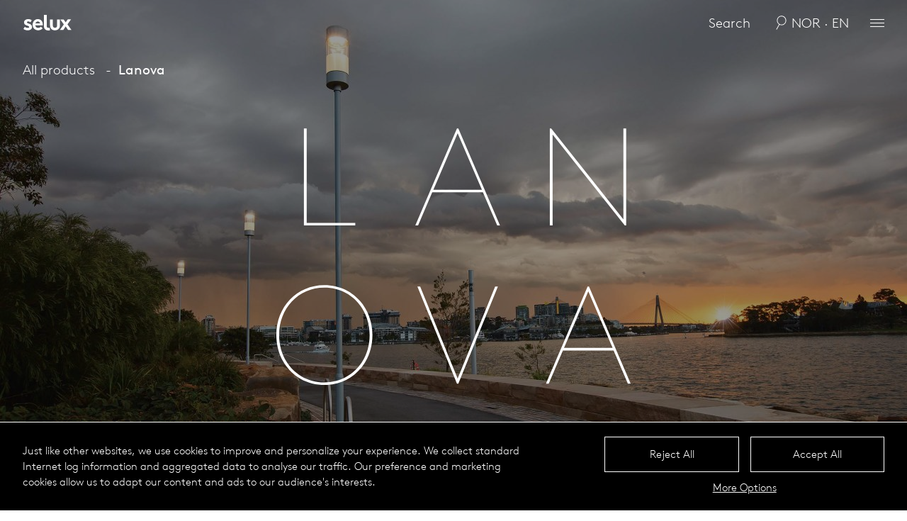

--- FILE ---
content_type: text/html; charset=UTF-8
request_url: https://www.selux.com/NOR/en/products/lanova
body_size: 14285
content:
<!DOCTYPE html>
<html dir="ltr" lang="en" class="slx-html slx-html-- no-js">
<head>
	<meta charset="utf-8" />
<title>Lanova Selux</title>

<meta name="viewport" content="width=device-width,initial-scale=1.0" />
<meta name="msapplication-tap-highlight" content="no" />

<meta name="robots" content="index, follow" />
<meta property="og:locale" content="en_US" />
<meta property="og:title" content="Lanova Selux" />
<meta property="og:type" content="website" />
<meta property="og:url" content="https://www.selux.com/NOR/en/products/lanova" />
<link rel="canonical" href="https://www.selux.com/NOR/en/products/lanova" />
<meta property="og:site_Name" content="Selux" />
<script type="application/ld+json">
	{
		"@context" : "https://schema.org",
		"@type" : "WebSite",
		"name" : "Selux",
		"url" : "https://selux.com/"
	}
</script>
		<link rel="alternate" hreflang="en-me" href="https://www.selux.com/mea/en/products/lanova" />
	<link rel="alternate" hreflang="en-LU" href="https://www.selux.com/lux/en/products/lanova" />
	<link rel="alternate" hreflang="de-LU" href="https://www.selux.com/lux/de/products/lanova" />
	<link rel="alternate" hreflang="en-GB" href="https://www.selux.com/gbr/en/products/lanova" />
	<link rel="alternate" hreflang="en-TR" href="https://www.selux.com/tur/en/products/lanova" />
	<link rel="alternate" hreflang="de-ch" href="https://www.selux.com/che/de/products/lanova" />
	<link rel="alternate" hreflang="fr-ch" href="https://www.selux.com/che/fr/products/lanova" />
	<link rel="alternate" hreflang="en-ch" href="https://www.selux.com/che/en/products/lanova" />
	<link rel="alternate" hreflang="en-SE" href="https://www.selux.com/swe/en/products/lanova" />
	<link rel="alternate" hreflang="de-SE" href="https://www.selux.com/swe/de/products/lanova" />
	<link rel="alternate" hreflang="en-NOR" href="https://www.selux.com/NOR/en/products/lanova" />
	<link rel="alternate" hreflang="en-NL" href="https://www.selux.com/ned/en/products/lanova" />
	<link rel="alternate" hreflang="de-NL" href="https://www.selux.com/ned/de/products/lanova" />
	<link rel="alternate" hreflang="en-IT" href="https://www.selux.com/ita/en/products/lanova" />
	<link rel="alternate" hreflang="de-IT" href="https://www.selux.com/ita/de/products/lanova" />
	<link rel="alternate" hreflang="de-AT" href="https://www.selux.com/aut/de/products/lanova" />
	<link rel="alternate" hreflang="en-AT" href="https://www.selux.com/aut/en/products/lanova" />
	<link rel="alternate" hreflang="de-DE" href="https://www.selux.com/ger/de/products/lanova" />
	<link rel="alternate" hreflang="en-DE" href="https://www.selux.com/ger/en/products/lanova" />
	<link rel="alternate" hreflang="fr-DE" href="https://www.selux.com/ger/fr/products/lanova" />
	<link rel="alternate" hreflang="fr-FR" href="https://www.selux.com/fra/fr/products/lanova" />
	<link rel="alternate" hreflang="en-FI" href="https://www.selux.com/fin/en/products/lanova" />
	<link rel="alternate" hreflang="en-dk" href="https://www.selux.com/dnk/en/products/lanova" />
	<link rel="alternate" hreflang="en-AU" href="https://www.selux.com/aus/en/products/lanova" />
	<link rel="alternate" hreflang="de-AU" href="https://www.selux.com/aus/de/products/lanova" />
	<link rel="alternate" hreflang="en-BE" href="https://www.selux.com/bel/en/products/lanova" />
	<link rel="alternate" hreflang="de-BE" href="https://www.selux.com/bel/de/products/lanova" />
	<link rel="alternate" hreflang="en" href="https://www.selux.com/int/en/products/lanova" />
	<link rel="alternate" hreflang="de" href="https://www.selux.com/int/de/products/lanova" />
	<link rel="alternate" hreflang="fr" href="https://www.selux.com/int/fr/products/lanova" />
	<link rel="alternate" hreflang="x-default" href="https://www.selux.com/int/en/products/lanova" />
	<link rel="preload" href="https://www.selux.com/assets-new/fonts/lineto-brown-pro-light.20230216200659.woff2" as="font" type="font/woff2" crossorigin="anonymous" />
	<link rel="apple-touch-icon" sizes="180x180" href="https://www.selux.com/assets-new/img/favicons/apple-touch-icon.20220426103754.png">
<link rel="icon" type="image/png" sizes="32x32" href="https://www.selux.com/assets-new/img/favicons/favicon-32x32.20220426103754.png">
<link rel="icon" type="image/png" sizes="16x16" href="https://www.selux.com/assets-new/img/favicons/favicon-16x16.20220426103754.png">
<link rel="manifest" href="https://www.selux.com/assets-new/img/favicons/site.20220426103754.webmanifest">
<link rel="mask-icon" href="https://www.selux.com/assets-new/img/favicons/safari-pinned-tab.20220426103754.svg" color="#000000">
<link rel="shortcut icon" href="https://www.selux.com/assets-new/img/favicons/favicon.20220426103754.ico">
<meta name="application-name" content="Selux">
<meta name="msapplication-config" content="https://www.selux.com/assets-new/img/favicons/browserconfig.xml">
<meta name="msapplication-TileColor" content="#000000">
<meta name="theme-color" content="#ffffff">

	<style type="text/css">
@font-face {
	font-family: 'Brown';
	src:
		url('https://www.selux.com/assets-new/fonts/lineto-brown-pro-light.20230216200659.woff2') format('woff2'),
		url('https://www.selux.com/assets-new/fonts/lineto-brown-pro-light.20230216200659.woff') format('woff');
	font-style: normal;
	font-weight: normal;
}
</style>
	<script>
		!function(){"use strict";var e={js:!0,mobile:navigator.userAgent.match(/mobi/i),firefox:navigator.userAgent.indexOf("Firefox")>-1,webKit:!!navigator.userAgent.match(/webkit/i),chrome:navigator.userAgent.indexOf("Chrome")>-1,safari:navigator.userAgent.indexOf("Safari")>-1,opera:!!window.opera||/opera|opr/i.test(navigator.userAgent),android:navigator.userAgent.indexOf("Android")>-1,iOs:!!navigator.userAgent.match(/iPad|iPhone|iPod/g)&&!window.MSStream,ie:navigator.userAgent.indexOf("Trident/")>-1,edge:navigator.userAgent.indexOf("Edge/")>-1};e.webKit=!e.edge&&e.webKit,e.chrome=!e.edge&&e.chrome,e.safari=!e.edge&&e.safari&&!e.chrome,e.ms=e.ie||e.edge;var r="";for(var a in e)e.hasOwnProperty(a)&&e[a]&&(r+=" "+a);var t=document.querySelector("html");t.classList.remove("no-js"),t.className=t.className+r;try{var i=document,n=i.createElement("script");if(!("noModule"in n)&&"onbeforeload"in n){var o=!1;i.addEventListener("beforeload",(function(e){if(e.target===n)o=!0;else if(!e.target.hasAttribute("nomodule")||!o)return;e.preventDefault()}),!0),n.type="module",n.src=".",i.head.appendChild(n),n.remove()}}catch(e){}}();
	</script>
	<link rel="stylesheet" media="screen" href="https://www.selux.com/assets-new/css/critical.20251218131755.css" />
	<link rel="preload" media="screen" href="https://www.selux.com/assets-new/css/non-critical.20251218131756.css" as="style" />
</head>
<body id="top" class="slx-body slx-body--colorSchemeInverted slx-body--headerTypeStatic slx-js-pageProductFamily"
	data-slx-base-url="https://www.selux.com/NOR/en" data-slx-google-map-api-url="https://maps.googleapis.com/maps/api/js?key={{apiKey}}&amp;callback={{callback}}" data-slx-google-map-api-key="" data-slx-context="default"			>
	<svg style="position: absolute; left: -10000px; width: 0; height: 0; overflow: hidden;" xmlns="http://www.w3.org/2000/svg" xmlns:xlink="http://www.w3.org/1999/xlink"><symbol id="arrow-right" viewBox="0 0 14 10"><path d="M14 5.05l-.06-.14L9.18 0h-.27v.28l4.43 4.52H.19a.2.2 0 000 .4h13.15L8.91 9.72V10h.27l4.76-4.86s.06-.06.06-.09z"/></symbol><symbol id="check" viewBox="0 0 17 13"><path d="M6.05 12L1 6.82l.72-.7 4.34 4.45L15.29 1l.71.71L6.05 12z"/></symbol><symbol id="chevron-large-down" viewBox="0 0 17 10"><path d="M8.55 9L1 1.72 1.69 1l6.86 6.61L15.3 1l.7.71L8.55 9z"/></symbol><symbol id="chevron-large-up" viewBox="0 0 17 10"><path d="M8.45 1L16 8.28l-.69.72-6.86-6.61L1.7 9 1 8.29 8.45 1z"/></symbol><symbol id="chevron-small-down" viewBox="0 0 10 7"><path d="M4.97 6L1 1.67 1.74 1l3.24 3.53L8.27 1l.73.68L4.97 6z"/></symbol><symbol id="chevron-small-up" viewBox="0 0 10 7"><path d="M1.73 6L1 5.32 5.03 1 9 5.33 8.26 6 5.02 2.47 1.73 6z"/></symbol><symbol id="close" viewBox="0 0 13 13"><path d="M11.27 12L6.5 7.23 1.73 12 1 11.27 5.77 6.5 1 1.73 1.73 1 6.5 5.77 11.27 1l.73.73L7.23 6.5 12 11.27l-.73.73z"/></symbol><symbol id="lens" viewBox="0 0 16 21"><path d="M8.5.253c-3.87 0-7 3.127-7 6.997 0 2.42 1.3 4.45 3.16 5.75L.571 20a.5.5 0 00.182.7.5.5 0 00.687-.1l4.05-7.1c.92.5 1.92.8 3.01.8 3.9 0 7-3.2 7-7.05 0-3.87-3.1-6.997-7-6.997zm0 .997c3.3 0 6 2.67 6 6 0 3.35-2.7 6.05-6 6.05-3.33 0-6-2.7-6-6.05 0-3.33 2.67-6 6-6z"/></symbol><symbol id="loading-spinner" viewBox="0 0 16 16"><path d="M8 15A7 7 0 018 1V0a8 8 0 108 8h-1a7 7 0 01-7 7z"/></symbol><symbol id="logo" viewBox="0 0 70 24"><path d="M28.2 20.05c-1.5 1.7-4 2.7-6.3 2.7-4.5 0-7.9-3.1-7.9-7.9 0-4.2 3-7.9 7.4-7.9 4.5 0 7 3.6 7 7.8 0 .4 0 .8-.1 1.1H17.8c.2 2.1 1.9 3.5 4.1 3.5 1.7 0 3.2-1 3.9-1.7zm-3.6-7c-.1-1.3-1.4-2.8-3.2-2.8s-3.2 1.5-3.4 2.8zm33.2-5.6h-4.7l5 7-5.6 7.9h4.8l3.4-5.1 3.4 5.1h4.8l-5.7-8 5-7h-4.6l-2.9 4.2zm-12.3 15.3c2.8 0 4.4-1 5.6-2.4 1-1.2 1.5-2.7 1.5-5v-7.9h-4v8.2c0 1.4-.3 2.1-.7 2.6-.6.7-1.4.9-2.3.9s-1.7-.2-2.3-.9c-.5-.5-.7-1.2-.7-2.6v-8.2h-4v7.9c0 2.3.6 3.8 1.5 5 1 1.5 2.6 2.4 5.4 2.4zm-7.5-3.7c-.3.1-1 .2-1.6.2-1 0-1.6-.3-1.9-.7s-.5-1-.5-1.9V1.05h-4v15.2c0 2.2.3 3.5 1.1 4.5 1 1.4 2.6 2.2 5 2.2.8 0 2-.1 2.5-.3zm-36.9 1.7c1.4 1.3 3.3 2 6.1 2 3.5 0 6-1.8 6-4.7 0-5.2-7.3-4.5-7.3-6.5 0-.8.8-1.3 1.9-1.3s2.3.6 3.1 1.2l1.9-2.7c-.9-1-2.6-1.8-5.1-1.8-3 0-5.8 1.8-5.8 4.7 0 4.9 7.3 4.1 7.3 6.4 0 .7-.7 1.3-1.8 1.3-1.9 0-3.4-.7-4.4-1.6z"/></symbol><symbol id="play" viewBox="0 0 32 32"><path d="M5.5 31l21-15-21-15z"/></symbol><symbol id="reload" viewBox="0 0 23 21"><path d="M16.17 9.08l3 2.72 2.78-3-.74-.7-1.53 1.7a9.45 9.45 0 00-.69-3 9.34 9.34 0 00-12.28-5 9.57 9.57 0 00-5 12.46 9.39 9.39 0 005.15 5.04 9.26 9.26 0 003.53.7 9.11 9.11 0 003.61-.76 9.28 9.28 0 002.58-1.67l-.68-.76a8.16 8.16 0 01-8.69 1.54 8.34 8.34 0 01-4.57-4.54A8.53 8.53 0 017.1 2.7 8.36 8.36 0 0118.69 10l-1.86-1.69z"/></symbol><symbol id="tile-size-large" viewBox="0 0 21 21"><path d="M20 10V1H1v19h19v-9zm-1-8v8h-8V2zm-9 0v8H2V2zM2 19v-8h8v8zm17 0h-8v-8h8z" fill-rule="evenodd"/></symbol><symbol id="tile-size-small" viewBox="0 0 21 21"><path d="M20 8V1H1v19h19V8zm-1-6v5h-5V2zm-6 0v5H8V2zM8 13V8h5v5zm5 1v5H8v-5zm-6-1H2V8h5zM7 2v5H2V2zM2 14h5v5H2zm17 5h-5v-5h5zm0-6h-5V8h5z" fill-rule="evenodd"/></symbol></svg>	<header class="slx-header slx-header--static" data-slx-component="HeaderWithSearch" data-slx-floating="false">
	<div class="slx-header__content">
		<header class="slx-header__title">
			<a href="https://www.selux.com/NOR/en" class="slx-header__homeLink">
				<span class="slx-logo">
	<span  data-slx-type="svg">
	<canvas width="70" height="24"></canvas>
	<svg viewBox="0 0 70 24" focusable="false" aria-hidden="true"><use xlink:href="#logo"></use></svg>
</span>
			<span class="slx-logo__altText">Selux</span>
	</span>
			</a>
		</header>

					<div class="slx-header__search" data-slx-search-box>
				<div class="slx-searchForm" data-slx-component="Search" data-slx-base-url="https://www.selux.com/NOR/en/products/lanova" data-slx-engines="{&quot;all&quot;:{&quot;engineName&quot;:&quot;Basic&quot;,&quot;engineParams&quot;:{&quot;searchUrl&quot;:&quot;https:\/\/www.selux.com\/api-search-all&quot;,&quot;trackUrl&quot;:&quot;https:\/\/www.selux.com\/cdlx-api\/search\/track&quot;},&quot;searchExtraParams&quot;:[{&quot;name&quot;:&quot;site&quot;,&quot;type&quot;:&quot;string&quot;,&quot;queryStringName&quot;:false,&quot;default&quot;:&quot;NOR&quot;},{&quot;name&quot;:&quot;lang&quot;,&quot;type&quot;:&quot;string&quot;,&quot;queryStringName&quot;:false,&quot;default&quot;:&quot;en&quot;},{&quot;name&quot;:&quot;limit&quot;,&quot;type&quot;:&quot;string&quot;,&quot;queryStringName&quot;:false,&quot;default&quot;:5},{&quot;name&quot;:&quot;resultsFormatMini&quot;,&quot;type&quot;:&quot;string&quot;,&quot;queryStringName&quot;:false,&quot;default&quot;:true}],&quot;resultsName&quot;:&quot;ServerSideSearchResults&quot;,&quot;resultsId&quot;:&quot;searchResults-17689315001&quot;,&quot;trackExtraParams&quot;:{&quot;site&quot;:&quot;NOR&quot;,&quot;lang&quot;:&quot;en&quot;,&quot;source&quot;:&quot;products\/lanova&quot;},&quot;trackParamsWrapper&quot;:&quot;params&quot;}}" data-slx-autofocus="false" data-slx-update-query-string="false" data-slx-scroll-up-on-results="false">
	<div class="slx-searchForm__content">
		<div class="slx-searchForm__inputBox">

			<input
				class="slx-searchForm__input"				id="search-17689315002"
				type="text"
				value=""
				placeholder="Search"
				disabled="disabled"
				data-slx-search-input=""			/>
			<span class="slx-searchForm__searchIcon"><span  data-slx-type="svg">
	<canvas width="16" height="21"></canvas>
	<svg viewBox="0 0 16 21" focusable="false" aria-hidden="true"><use xlink:href="#lens"></use></svg>
</span>
</span>
			<span class="slx-searchForm__searchBusyIcon"><span  data-slx-type="svg">
	<canvas width="16" height="16"></canvas>
	<svg viewBox="0 0 16 16" focusable="false" aria-hidden="true"><use xlink:href="#loading-spinner"></use></svg>
</span>
</span>
			<!-- <button class="slx-searchForm__button slx-searchForm__button--reset slx-button slx-button--searchReset" data-slx-search-action="{&quot;search&quot;:&quot;&quot;}">
				<span class="slx-button__icon"></span>
			</button> -->
		</div>
		<button type="button" class="slx-button slx-button--default slx-button--search">
			<span class="slx-button__label">Search</span>
			<!-- <span class="slx-button__icon"></span> -->
		</button>
	</div>
</div>
<div class="slx-searchResults">
			<div class="slx-searchResults__section slx-searchResults__section--all" data-slx-component="ServerSideSearchResults" data-slx-id="searchResults-17689315001">
		</div>
	</div>
			</div>
			<button class="slx-button slx-button--closeSearchBox" type="button"><span class="slx-button__icon"><span  data-slx-type="svg">
	<canvas width="13" height="13"></canvas>
	<svg viewBox="0 0 13 13" focusable="false" aria-hidden="true"><use xlink:href="#close"></use></svg>
</span>
</span></button>				<ul class="slx-header__menu">
			<li class="slx-header__menuItem slx-header__menuItem--regionsToggler">
				<button class="slx-button slx-button--regionsToggler" type="button" data-slx-component="ContextToggler" data-slx-for-context="intlSelector"><span class="slx-button__label">NOR · en</span></button>			</li>

			<li class="slx-header__menuItem slx-header__menuItem--menuToggler">
				<button class="slx-button slx-button--menuToggler" type="button" data-slx-component="ContextToggler" data-slx-for-context="menu"><span class="slx-button__icon"><span class="slx-menuToggler"></span></span></button>			</li>
		</ul>
	</div>
</header>
	<div class="slx-mainMenu" data-slx-context="menu">
	<div class="slx-mainMenu__content">
		<nav class="slx-menu slx-menu--mainMenu">
	<ul class="slx-menu__items">
				<li class="slx-menu__item slx-menu__item--section slx-menu__item--sectionLights">
									<h2 class="slx-menu__sectionTitle">										<span class="slx-menu__linkLabel">Lights</span>
										</h2>													<ul class="slx-menu__items">
				<li class="slx-menu__item">
												<a href="https://www.selux.com/NOR/en/products" class="slx-menu__link">
							<span class="slx-menu__linkLabel">All Luminaires</span>
							</a>
											</li>
				<li class="slx-menu__item">
												<a href="https://www.selux.com/NOR/en/circular-light-profiles" class="slx-menu__link">
							<span class="slx-menu__linkLabel">Circular Light Profiles</span>
							</a>
											</li>
				<li class="slx-menu__item">
												<a href="https://www.selux.com/NOR/en/cases" class="slx-menu__link">
							<span class="slx-menu__linkLabel">Projects</span>
							</a>
											</li>
				<li class="slx-menu__item">
												<a href="https://www.selux.com/NOR/en/configurators" class="slx-menu__link">
							<span class="slx-menu__linkLabel">Configurators</span>
							</a>
											</li>
				<li class="slx-menu__item">
												<a href="https://www.selux.com/NOR/en/products/replacement-kits" class="slx-menu__link">
							<span class="slx-menu__linkLabel">Modernisation</span>
							</a>
											</li>
				<li class="slx-menu__item">
												<a href="https://www.selux.com/NOR/en/lookbooks" class="slx-menu__link">
							<span class="slx-menu__linkLabel">Lookbooks</span>
							</a>
											</li>
				<li class="slx-menu__item">
												<a href="https://www.selux.com/NOR/en/luminaire-colours" class="slx-menu__link">
							<span class="slx-menu__linkLabel">Luminaire Colours</span>
							</a>
											</li>
	</ul>
			</li>
				<li class="slx-menu__item slx-menu__item--section slx-menu__item--sectionThemes">
									<h2 class="slx-menu__sectionTitle">										<a href="https://www.selux.com/NOR/en/extended" class="slx-menu__link">
							<span class="slx-menu__linkLabel">Themes</span>
							</a>
										</h2>													<ul class="slx-menu__items">
				<li class="slx-menu__item">
												<a href="https://www.selux.com/NOR/en/extended/landscape-design" class="slx-menu__link">
							<span class="slx-menu__linkLabel">Landscape Design</span>
							</a>
											</li>
				<li class="slx-menu__item">
												<a href="https://www.selux.com/NOR/en/landing/smart-lighting" class="slx-menu__link">
							<span class="slx-menu__linkLabel">Smart Lighting</span>
							</a>
											</li>
				<li class="slx-menu__item">
												<a href="https://www.selux.com/NOR/en/extended/light-quality" class="slx-menu__link">
							<span class="slx-menu__linkLabel">Light Quality</span>
							</a>
											</li>
				<li class="slx-menu__item">
												<a href="https://www.selux.com/NOR/en/extended/the-animal-kingdom" class="slx-menu__link">
							<span class="slx-menu__linkLabel">The Animal Kingdom</span>
							</a>
											</li>
				<li class="slx-menu__item">
												<a href="https://www.selux.com/NOR/en/extended/design" class="slx-menu__link">
							<span class="slx-menu__linkLabel">Design</span>
							</a>
											</li>
				<li class="slx-menu__item">
												<a href="https://www.selux.com/NOR/en/extended/materiality" class="slx-menu__link">
							<span class="slx-menu__linkLabel">Materiality</span>
							</a>
											</li>
				<li class="slx-menu__item">
												<a href="https://www.selux.com/NOR/en/extended/solar" class="slx-menu__link">
							<span class="slx-menu__linkLabel">Solar</span>
							</a>
											</li>
				<li class="slx-menu__item">
												<a href="https://www.selux.com/NOR/en/extended/electromobilty" class="slx-menu__link">
							<span class="slx-menu__linkLabel">Electromobility</span>
							</a>
											</li>
	</ul>
			</li>
				<li class="slx-menu__item slx-menu__item--section slx-menu__item--sectionCompany">
									<h2 class="slx-menu__sectionTitle">										<span class="slx-menu__linkLabel">Company</span>
										</h2>													<ul class="slx-menu__items">
				<li class="slx-menu__item">
												<a href="https://www.selux.com/NOR/en/news" class="slx-menu__link">
							<span class="slx-menu__linkLabel">News</span>
							</a>
											</li>
				<li class="slx-menu__item">
												<a href="https://www.selux.com/NOR/en/selux-profile" class="slx-menu__link">
							<span class="slx-menu__linkLabel">Profile</span>
							</a>
											</li>
				<li class="slx-menu__item">
												<a href="https://www.selux.com/NOR/en/sustainability" class="slx-menu__link">
							<span class="slx-menu__linkLabel">Sustainability</span>
							</a>
											</li>
				<li class="slx-menu__item">
												<a href="https://www.selux.com/NOR/en/career-new" class="slx-menu__link">
							<span class="slx-menu__linkLabel">Career</span>
							</a>
											</li>
				<li class="slx-menu__item">
												<a href="https://www.selux.com/NOR/en/contacts/contacts-international" class="slx-menu__link">
							<span class="slx-menu__linkLabel">Contacts International</span>
							</a>
											</li>
							<li class="slx-menu__item">
												<a href="https://www.selux.com/NOR/en/contacts/contacts-nordic" class="slx-menu__link">
							<span class="slx-menu__linkLabel">Contacts Nordic</span>
							</a>
											</li>
				</ul>
			</li>
				<li class="slx-menu__item slx-menu__item--section slx-menu__item--sectionServices">
									<h2 class="slx-menu__sectionTitle">										<span class="slx-menu__linkLabel">Services</span>
										</h2>													<ul class="slx-menu__items">
				<li class="slx-menu__item">
												<a href="https://www.selux.com/NOR/en/smart-lighting-services" class="slx-menu__link">
							<span class="slx-menu__linkLabel">Smart Lighting Services</span>
							</a>
											</li>
				<li class="slx-menu__item">
												<a href="https://www.selux.com/NOR/en/service/catalogues-brochures" class="slx-menu__link">
							<span class="slx-menu__linkLabel">Catalogs</span>
							</a>
											</li>
				<li class="slx-menu__item">
												<a href="https://www.selux.com/NOR/en/projection-calculator/olivio-gobo-projection-calculator" class="slx-menu__link">
							<span class="slx-menu__linkLabel">Olivio Gobo Calculator</span>
							</a>
											</li>
				<li class="slx-menu__item">
												<a href="https://www.selux.com/NOR/en/projection-calculator/lif-gobo-projection-calculator" class="slx-menu__link">
							<span class="slx-menu__linkLabel">Lif Gobo Calculator</span>
							</a>
											</li>
				<li class="slx-menu__item">
												<a href="https://www.selux.com/NOR/en/warranty" class="slx-menu__link">
							<span class="slx-menu__linkLabel">LED Warranty</span>
							</a>
											</li>
				<li class="slx-menu__item">
												<a href="https://www.selux.com/NOR/en/agb" class="slx-menu__link">
							<span class="slx-menu__linkLabel">Terms &amp; Conditions</span>
							</a>
											</li>
	</ul>
			</li>
				<li class="slx-menu__item slx-menu__item--section slx-menu__item--sectionFamilies">
									<h2 class="slx-menu__sectionTitle">										<a href="https://www.selux.com/NOR/en/products" class="slx-menu__link">
							<span class="slx-menu__linkLabel">Product Series</span>
							</a>
										</h2>													<ul class="slx-menu__items">
				<li class="slx-menu__item">
												<a href="https://www.selux.com/NOR/en/products/aeto" class="slx-menu__link">
							<span class="slx-menu__linkLabel">Aeto</span>
							</a>
											</li>
				<li class="slx-menu__item">
												<a href="https://www.selux.com/NOR/en/products/aira" class="slx-menu__link">
							<span class="slx-menu__linkLabel">Aira</span>
							</a>
											</li>
				<li class="slx-menu__item">
												<a href="https://www.selux.com/NOR/en/products/alpha" class="slx-menu__link">
							<span class="slx-menu__linkLabel">Alpha</span>
							</a>
											</li>
				<li class="slx-menu__item">
												<a href="https://www.selux.com/NOR/en/products/anatar" class="slx-menu__link">
							<span class="slx-menu__linkLabel">Anatar</span>
							</a>
											</li>
				<li class="slx-menu__item">
												<a href="https://www.selux.com/NOR/en/products/astro" class="slx-menu__link">
							<span class="slx-menu__linkLabel">Astro</span>
							</a>
											</li>
				<li class="slx-menu__item">
												<a href="https://www.selux.com/NOR/en/products/arca" class="slx-menu__link">
							<span class="slx-menu__linkLabel">Arca</span>
							</a>
											</li>
				<li class="slx-menu__item">
												<a href="https://www.selux.com/NOR/en/products/avanza" class="slx-menu__link">
							<span class="slx-menu__linkLabel">Avanza</span>
							</a>
											</li>
				<li class="slx-menu__item">
												<a href="https://www.selux.com/NOR/en/products/aya" class="slx-menu__link">
							<span class="slx-menu__linkLabel">Aya</span>
							</a>
											</li>
				<li class="slx-menu__item">
												<a href="https://www.selux.com/NOR/en/products/beta" class="slx-menu__link">
							<span class="slx-menu__linkLabel">Beta</span>
							</a>
											</li>
				<li class="slx-menu__item">
												<a href="https://www.selux.com/NOR/en/products/discera" class="slx-menu__link">
							<span class="slx-menu__linkLabel">Discera</span>
							</a>
											</li>
				<li class="slx-menu__item">
												<a href="https://www.selux.com/NOR/en/products/d-tekt" class="slx-menu__link">
							<span class="slx-menu__linkLabel">D-Tekt</span>
							</a>
											</li>
				<li class="slx-menu__item">
												<a href="https://www.selux.com/NOR/en/products/elo" class="slx-menu__link">
							<span class="slx-menu__linkLabel">Elo</span>
							</a>
											</li>
				<li class="slx-menu__item">
												<a href="https://www.selux.com/NOR/en/products/inula" class="slx-menu__link">
							<span class="slx-menu__linkLabel">Inula</span>
							</a>
											</li>
				<li class="slx-menu__item">
												<a href="https://www.selux.com/NOR/en/products/jessica" class="slx-menu__link">
							<span class="slx-menu__linkLabel">Jessica</span>
							</a>
											</li>
				<li class="slx-menu__item">
												<a href="https://www.selux.com/NOR/en/products/lanova" class="slx-menu__link">
							<span class="slx-menu__linkLabel">Lanova</span>
							</a>
											</li>
				<li class="slx-menu__item">
												<a href="https://www.selux.com/NOR/en/products/lif" class="slx-menu__link">
							<span class="slx-menu__linkLabel">Lif</span>
							</a>
											</li>
				<li class="slx-menu__item">
												<a href="https://www.selux.com/NOR/en/products/line" class="slx-menu__link">
							<span class="slx-menu__linkLabel">Line</span>
							</a>
											</li>
				<li class="slx-menu__item">
												<a href="https://www.selux.com/NOR/en/products/lukida" class="slx-menu__link">
							<span class="slx-menu__linkLabel">Lukida</span>
							</a>
											</li>
				<li class="slx-menu__item">
												<a href="https://www.selux.com/NOR/en/products/mistella" class="slx-menu__link">
							<span class="slx-menu__linkLabel">Mistella</span>
							</a>
											</li>
				<li class="slx-menu__item">
												<a href="https://www.selux.com/NOR/en/products/olivio" class="slx-menu__link">
							<span class="slx-menu__linkLabel">Olivio</span>
							</a>
											</li>
				<li class="slx-menu__item">
												<a href="https://www.selux.com/NOR/en/products/replacement-kits" class="slx-menu__link">
							<span class="slx-menu__linkLabel">Retrofit kits</span>
							</a>
											</li>
				<li class="slx-menu__item">
												<a href="https://www.selux.com/NOR/en/products/rondero" class="slx-menu__link">
							<span class="slx-menu__linkLabel">Rondero</span>
							</a>
											</li>
				<li class="slx-menu__item">
												<a href="https://www.selux.com/NOR/en/products/saturn" class="slx-menu__link">
							<span class="slx-menu__linkLabel">Saturn</span>
							</a>
											</li>
				<li class="slx-menu__item">
												<a href="https://www.selux.com/NOR/en/products/sombreo" class="slx-menu__link">
							<span class="slx-menu__linkLabel">Sombreo</span>
							</a>
											</li>
				<li class="slx-menu__item">
												<a href="https://www.selux.com/NOR/en/products/tal" class="slx-menu__link">
							<span class="slx-menu__linkLabel">Tal</span>
							</a>
											</li>
				<li class="slx-menu__item">
												<a href="https://www.selux.com/NOR/en/products/tessia" class="slx-menu__link">
							<span class="slx-menu__linkLabel">Tessia</span>
							</a>
											</li>
				<li class="slx-menu__item">
												<a href="https://www.selux.com/NOR/en/products/trigo" class="slx-menu__link">
							<span class="slx-menu__linkLabel">Trigo</span>
							</a>
											</li>
				<li class="slx-menu__item">
												<a href="https://www.selux.com/NOR/en/products/tritec" class="slx-menu__link">
							<span class="slx-menu__linkLabel">Tritec Optic</span>
							</a>
											</li>
				<li class="slx-menu__item">
												<a href="https://www.selux.com/NOR/en/products/trocadero" class="slx-menu__link">
							<span class="slx-menu__linkLabel">Trocadero</span>
							</a>
											</li>
				<li class="slx-menu__item">
												<a href="https://www.selux.com/NOR/en/products/yloo" class="slx-menu__link">
							<span class="slx-menu__linkLabel">Yloo</span>
							</a>
											</li>
	</ul>
			</li>
				<li class="slx-menu__item slx-menu__item--section slx-menu__item--sectionLightShapes">
									<h2 class="slx-menu__sectionTitle">										<span class="slx-menu__linkLabel">Mounting</span>
										</h2>													<ul class="slx-menu__items">
				<li class="slx-menu__item">
												<a href="https://www.selux.com/NOR/en/products/mounting/system" class="slx-menu__link">
							<span class="slx-menu__linkLabel">System</span>
							</a>
											</li>
				<li class="slx-menu__item">
												<a href="https://www.selux.com/NOR/en/products/mounting/pole-luminaires" class="slx-menu__link">
							<span class="slx-menu__linkLabel">Pole luminaires</span>
							</a>
											</li>
				<li class="slx-menu__item">
												<a href="https://www.selux.com/NOR/en/products/mounting/light-columns" class="slx-menu__link">
							<span class="slx-menu__linkLabel">Light Columns</span>
							</a>
											</li>
				<li class="slx-menu__item">
												<a href="https://www.selux.com/NOR/en/products/mounting/bollards" class="slx-menu__link">
							<span class="slx-menu__linkLabel">Bollards</span>
							</a>
											</li>
				<li class="slx-menu__item">
												<a href="https://www.selux.com/NOR/en/products/mounting/catenary-luminaires" class="slx-menu__link">
							<span class="slx-menu__linkLabel">Catenary</span>
							</a>
											</li>
				<li class="slx-menu__item">
												<a href="https://www.selux.com/NOR/en/products/mounting/wall-luminaires" class="slx-menu__link">
							<span class="slx-menu__linkLabel">Wall luminaires</span>
							</a>
											</li>
	</ul>
			</li>
				<li class="slx-menu__item slx-menu__item--section slx-menu__item--sectionUses">
									<h2 class="slx-menu__sectionTitle">										<a href="https://www.selux.com/NOR/en/circular-light-profiles" class="slx-menu__link">
							<span class="slx-menu__linkLabel">Circular light profiles</span>
							</a>
										</h2>													<ul class="slx-menu__items">
				<li class="slx-menu__item">
												<a href="https://www.selux.com/NOR/en/circular-light-profiles/biological-red" class="slx-menu__link">
							<span class="slx-menu__linkLabel">Biological Red</span>
							</a>
											</li>
				<li class="slx-menu__item">
												<a href="https://www.selux.com/NOR/en/circular-light-profiles/biological-white" class="slx-menu__link">
							<span class="slx-menu__linkLabel">Biological White</span>
							</a>
											</li>
				<li class="slx-menu__item">
												<a href="https://www.selux.com/NOR/en/circular-light-profiles/adjusting-white" class="slx-menu__link">
							<span class="slx-menu__linkLabel">Adjusting White</span>
							</a>
											</li>
				<li class="slx-menu__item">
												<a href="https://www.selux.com/NOR/en/circular-light-profiles/dynamic-ambiance" class="slx-menu__link">
							<span class="slx-menu__linkLabel">Dynamic Ambiance</span>
							</a>
											</li>
				<li class="slx-menu__item">
												<a href="https://www.selux.com/NOR/en/circular-light-profiles/dynamic-path" class="slx-menu__link">
							<span class="slx-menu__linkLabel">Dynamic Path</span>
							</a>
											</li>
	</ul>
			</li>
				<li class="slx-menu__item slx-menu__item--section slx-menu__item--sectionSpecial">
									<h2 class="slx-menu__sectionTitle">										<span class="slx-menu__linkLabel">Special functions</span>
										</h2>													<ul class="slx-menu__items">
				<li class="slx-menu__item">
												<a href="https://www.selux.com/NOR/en/products/special-functions/smart-city-ready" class="slx-menu__link">
							<span class="slx-menu__linkLabel">Smart City Ready</span>
							</a>
											</li>
				<li class="slx-menu__item">
												<a href="https://www.selux.com/NOR/en/products/special-functions/solar" class="slx-menu__link">
							<span class="slx-menu__linkLabel">Solar</span>
							</a>
											</li>
				<li class="slx-menu__item">
												<a href="https://www.selux.com/NOR/en/products/special-functions/night-sky" class="slx-menu__link">
							<span class="slx-menu__linkLabel">Night Sky</span>
							</a>
											</li>
				<li class="slx-menu__item">
												<a href="https://www.selux.com/NOR/en/products/special-functions/gobo" class="slx-menu__link">
							<span class="slx-menu__linkLabel">Gobo</span>
							</a>
											</li>
				<li class="slx-menu__item">
												<a href="https://www.selux.com/NOR/en/products/special-functions/tritec" class="slx-menu__link">
							<span class="slx-menu__linkLabel">Tritec</span>
							</a>
											</li>
	</ul>
			</li>
	</ul>
</nav>
	</div>
</div>
	<div class="slx-main" >
		<div class="slx-main__menuToggler">
			<button class="slx-button slx-button--menuToggler" type="button" data-slx-component="ContextToggler" data-slx-for-context="menu"><span class="slx-button__icon"><span class="slx-menuToggler"></span></span></button>		</div>
		<div class="slx-pageContainer" data-slx-page-slot="default">
			<main class="slx-page slx-page--productFamily" data-slx-page="default" data-slx-page-slot="default" data-slx-page-url="https://www.selux.com/NOR/en/products/lanova" data-slx-page-title="Lanova" data-slx-body-classes="[&quot;pageProductFamily&quot;]">	<div class="slx-layouts" data-slx-layouts="">
		
<div class="slx-layout slx-layout--layoutWidthFull" data-slx-layout-index="0" data-slx-layout-id="1cdfae8c-ea7c-45ff-841c-6cf8fff9d3b1" style="--layoutIndex: 0; --layoutsAmount: 10">
	<div class="slx-layout__container">
	<div class="slx-layout__column slx-layout__column--colSpan12" style="--multiColumnsIndex: 1" data-slx-column-index="0"><section class="slx-block slx-block--breadcrumbs slx-block--breadcrumbsModeFloating slx-block--hAlignBegin slx-block--hSizeFull slx-block--hPositionBegin slx-block--paddingTopNone slx-block--paddingTopMultiNone slx-block--paddingBottomNone slx-block--paddingBottomMultiNone slx-block--paddingLeftDefault slx-block--paddingLeftMultiDefault slx-block--paddingRightDefault slx-block--paddingRightMultiDefault" style="--inColumnGrowFactor: 1">			<div  class="slx-block__container" >			<div class="slx-block__content" >
				<div class="slx-breadcrumbs">
	<ul class="slx-breadcrumbs__items">
					<li class="slx-breadcrumbs__item slx-breadcrumbs__item--linked">
				<a href="https://www.selux.com/NOR/en/products" class="slx-breadcrumbs__link">All products</a>
			</li>
				<li class="slx-breadcrumbs__item slx-breadcrumbs__item--current">
			<h1 class="slx-breadcrumbs__headline">Lanova</h1>
		</li>
	</ul>
</div>			</div>
		</div>
	</section></div>	</div>
	</div>

<div class="slx-layout slx-layout--layoutWidthFull slx-layout--bgSoftened" data-slx-layout-index="1" data-slx-layout-id="4d02e617-b8c7-4163-a27a-4f2ce0522625" style="--layoutIndex: 1; --layoutsAmount: 10">
	<div class="slx-layout__container">
	<div class="slx-layout__column slx-layout__column--colSpan12" style="--multiColumnsIndex: 1" data-slx-column-index="0"><section class="slx-block slx-block--image slx-block-- slx-block--textSizeDefault slx-block--titleStyleDefault slx-block--colorSchemeInverted slx-block--hAlignBegin slx-block--hAlignHeaderInherit slx-block--vAlignCenter slx-block--hSizeText slx-block--vSizeFixed slx-block--vSizeMultiFixed slx-block--vSizeFixedViewportHeightMinSubmenu slx-block--vSizeFixedMultiViewportHeightMinSubmenu slx-block--hPositionCenter slx-block--hPositionMultiInherit slx-block--paddingTopDefault slx-block--paddingTopMultiDefault slx-block--paddingBottomDefault slx-block--paddingBottomMultiDefault slx-block--paddingLeftDefault slx-block--paddingLeftMultiDefault slx-block--paddingRightDefault slx-block--paddingRightMultiDefault slx-block--bgSoftened slx-block--twoContentsOrderDefault slx-block--twoContentsOrderMultiDefault slx-block--twoContentsVerticalGapDefault slx-block--twoContentsHorizontalGapDefault slx-block--visuallyFirst slx-block--visuallyFirstMulti slx-block--negativeMarginLeftNone slx-block--negativeMarginLeftMultiNone slx-block--negativeMarginRightNone slx-block--negativeMarginRightMultiNone" style="--inColumnGrowFactor: 1">			<div  class="slx-block__container" >			<div class="slx-block__content" >
				<figure class="slx-figure slx-figure--content slx-figure--landscape" style=""><span class="slx-imageWrapper slx-imageWrapper--withRatio" style="--w: 510; --h: 370; --widthRatio: 1.3783783783784; --heightRatio: 0.72549019607843; --widthRatioPerc: 137.83783783784%; --heightRatioPerc: 72.549019607843%; --focusX: 50%; --focusY: 50%;"><img class="slx-image" width="510" height="370" alt="" data-slx-component="AsyncPicture" data-slx-autoload="lazy" data-slx-sizes="(min-width: 1025px) 100vw, 100vw" data-slx-srcset="https://www.selux.com/media/pages/products/lanova/0aa1ce8fbe-1631640194/lanova.svg" /><noscript><img class="slx-image" width="510" height="370" alt="" sizes="(min-width: 1025px) 100vw, 100vw" srcset="https://www.selux.com/media/pages/products/lanova/0aa1ce8fbe-1631640194/lanova.svg" data-slx-component="AsyncPicture" data-slx-autoload="lazy" /></noscript></span></figure>			</div>
		</div>
		<div class="slx-block__bg slx-block__bg--image"  >
		<figure class="slx-figure slx-figure--bg slx-figure--landscape"><span class="slx-imageWrapper slx-imageWrapper--withRatio" style="--w: 2500; --h: 1665; --widthRatio: 1.5015015015015; --heightRatio: 0.666; --widthRatioPerc: 150.15015015015%; --heightRatioPerc: 66.6%; --focusX: 50%; --focusY: 50%;"><img class="slx-image" width="2500" height="1665" alt="" data-slx-component="AsyncPicture" data-slx-autoload="lazy" data-slx-sizes="(min-width: 1025px) 100vw, 100vw" data-slx-srcset="https://www.selux.com/media/pages/products/lanova/1dee0158da-1631640194/sx-ext-lanova-barangaroo-p-052-psounc47-320x-q85.jpg 320w, https://www.selux.com/media/pages/products/lanova/1dee0158da-1631640194/sx-ext-lanova-barangaroo-p-052-psounc47-512x-q85.jpg 512w, https://www.selux.com/media/pages/products/lanova/1dee0158da-1631640194/sx-ext-lanova-barangaroo-p-052-psounc47-768x-q85.jpg 768w, https://www.selux.com/media/pages/products/lanova/1dee0158da-1631640194/sx-ext-lanova-barangaroo-p-052-psounc47-1024x-q85.jpg 1024w, https://www.selux.com/media/pages/products/lanova/1dee0158da-1631640194/sx-ext-lanova-barangaroo-p-052-psounc47-1280x-q85.jpg 1280w, https://www.selux.com/media/pages/products/lanova/1dee0158da-1631640194/sx-ext-lanova-barangaroo-p-052-psounc47-1400x-q85.jpg 1400w, https://www.selux.com/media/pages/products/lanova/1dee0158da-1631640194/sx-ext-lanova-barangaroo-p-052-psounc47-1600x-q85.jpg 1600w, https://www.selux.com/media/pages/products/lanova/1dee0158da-1631640194/sx-ext-lanova-barangaroo-p-052-psounc47-2048x-q85.jpg 2048w, https://www.selux.com/media/pages/products/lanova/1dee0158da-1631640194/sx-ext-lanova-barangaroo-p-052-psounc47-2500x-q85.jpg 2500w" /><noscript><img class="slx-image" width="2500" height="1665" alt="" sizes="(min-width: 1025px) 100vw, 100vw" srcset="https://www.selux.com/media/pages/products/lanova/1dee0158da-1631640194/sx-ext-lanova-barangaroo-p-052-psounc47-320x-q85.jpg 320w, https://www.selux.com/media/pages/products/lanova/1dee0158da-1631640194/sx-ext-lanova-barangaroo-p-052-psounc47-512x-q85.jpg 512w, https://www.selux.com/media/pages/products/lanova/1dee0158da-1631640194/sx-ext-lanova-barangaroo-p-052-psounc47-768x-q85.jpg 768w, https://www.selux.com/media/pages/products/lanova/1dee0158da-1631640194/sx-ext-lanova-barangaroo-p-052-psounc47-1024x-q85.jpg 1024w, https://www.selux.com/media/pages/products/lanova/1dee0158da-1631640194/sx-ext-lanova-barangaroo-p-052-psounc47-1280x-q85.jpg 1280w, https://www.selux.com/media/pages/products/lanova/1dee0158da-1631640194/sx-ext-lanova-barangaroo-p-052-psounc47-1400x-q85.jpg 1400w, https://www.selux.com/media/pages/products/lanova/1dee0158da-1631640194/sx-ext-lanova-barangaroo-p-052-psounc47-1600x-q85.jpg 1600w, https://www.selux.com/media/pages/products/lanova/1dee0158da-1631640194/sx-ext-lanova-barangaroo-p-052-psounc47-2048x-q85.jpg 2048w, https://www.selux.com/media/pages/products/lanova/1dee0158da-1631640194/sx-ext-lanova-barangaroo-p-052-psounc47-2500x-q85.jpg 2500w" data-slx-component="AsyncPicture" data-slx-autoload="lazy" /></noscript></span></figure>	</div>
</section></div>	</div>
	</div>

<div class="slx-layout slx-layout--layoutWidthFull slx-layout--stickyMedium slx-layout--stickyMulti slx-layout--bgSoftened" data-slx-layout-index="2" data-slx-layout-id="7dd9d494-1d0e-4f79-9e06-fc4734d783af" style="--layoutIndex: 2; --layoutsAmount: 10">
	<div class="slx-layout__container">
	<div class="slx-layout__column slx-layout__column--colSpan12" style="--multiColumnsIndex: 1" data-slx-column-index="0"><section class="slx-block slx-block--submenu slx-block--colorSchemeInverted slx-block--hAlignCenter" style="--inColumnGrowFactor: 1">			<div  class="slx-block__container" >			<div class="slx-block__content" >
				<ul class="slx-links">
					<li class="slx-links__item">
						<a href="https://www.selux.com/NOR/en/products/lanova" class="slx-button slx-button--default" >
				<span class="slx-button__label">Lanova Portrait</span>
			</a>
		</li>
					<li class="slx-links__item">
						<a href="https://www.selux.com/NOR/en/products/lanova/lanova-technical-data" class="slx-button slx-button--default" >
				<span class="slx-button__label">Technical Data</span>
			</a>
		</li>
					<li class="slx-links__item">
						<a href="https://www.selux.com/NOR/en/products/lanova/lanova-circular-light-profiles" class="slx-button slx-button--default" >
				<span class="slx-button__label">Circular light profiles</span>
			</a>
		</li>
	</ul>			</div>
		</div>
	</section></div>	</div>
	</div>

<div class="slx-layout slx-layout--layoutWidthFull slx-layout--bgSoftened" data-slx-layout-index="3" data-slx-layout-id="5d2f40eb-f340-44ea-9310-6e48a263c106" style="--layoutIndex: 3; --layoutsAmount: 10">
	<div class="slx-layout__container">
	<div class="slx-layout__column slx-layout__column--colSpan12" style="--multiColumnsIndex: 1" data-slx-column-index="0"><section class="slx-block slx-block--text slx-block--textSizeBigger slx-block--titleStyleDefault slx-block--colorSchemeInverted slx-block--hAlignCenter slx-block--hAlignHeaderInherit slx-block--hAlignLinksCenter slx-block--vAlignCenter slx-block--hSizeText slx-block--vSizeAuto slx-block--vSizeMultiAuto slx-block--vSizeFixedViewportHeight slx-block--vSizeFixedMultiViewportHeight slx-block--hPositionCenter slx-block--hPositionMultiInherit slx-block--paddingTopExtended slx-block--paddingTopMultiExtended slx-block--paddingBottomExtended slx-block--paddingBottomMultiExtended slx-block--paddingLeftDefault slx-block--paddingLeftMultiDefault slx-block--paddingRightDefault slx-block--paddingRightMultiDefault slx-block--bgSoftened slx-block--negativeMarginLeftNone slx-block--negativeMarginLeftMultiNone slx-block--negativeMarginRightNone slx-block--negativeMarginRightMultiNone" style="--inColumnGrowFactor: 1">			<div  class="slx-block__container" >			<div class="slx-block__content" >
				<div class="slx-text slx-text--content slx-ugc">
		<p>Either as a pole or catenary luminaire — <strong>Lanova</strong> brings airy elegance to any environment. Find out more about its technical aspects.</p>	</div>
	<ul class="slx-links">
					<li class="slx-links__item">
						<a href="https://www.selux.com/NOR/en/products/lanova/lanova-technical-data" class="slx-button slx-button--default" >
				<span class="slx-button__label">Technical Specifications</span>
			</a>
		</li>
	</ul>			</div>
		</div>
	</section></div>	</div>
	</div>

<div class="slx-layout slx-layout--layoutWidthFull slx-layout--bgSoftened" data-slx-layout-index="4" data-slx-layout-id="1e9d57b6-b7e1-43cd-ba5f-fc1c7a2587e5" style="--layoutIndex: 4; --layoutsAmount: 10">
	<div class="slx-layout__container">
	<div class="slx-layout__column slx-layout__column--colSpan6" style="--multiColumnsIndex: 2" data-slx-column-index="0"><section class="slx-block slx-block--text slx-block--textSizeDefault slx-block--titleStyleDefault slx-block--colorSchemeAlternative slx-block--hAlignBegin slx-block--hAlignHeaderInherit slx-block--hAlignLinksBegin slx-block--vAlignCenter slx-block--hSizeText slx-block--vSizeAuto slx-block--vSizeMultiAuto slx-block--vSizeFixedViewportHeight slx-block--vSizeFixedMultiViewportHeight slx-block--hPositionCenter slx-block--hPositionMultiInherit slx-block--paddingTopExtended slx-block--paddingTopMultiExtended slx-block--paddingBottomDefault slx-block--paddingBottomMultiDefault slx-block--paddingLeftDefault slx-block--paddingLeftMultiDefault slx-block--paddingRightDefault slx-block--paddingRightMultiDefault slx-block--bgSoftened slx-block--negativeMarginLeftNone slx-block--negativeMarginLeftMultiNone slx-block--negativeMarginRightNone slx-block--negativeMarginRightMultiNone" style="--inColumnGrowFactor: 1">			<div  class="slx-block__container" >	<header class="slx-block__header">
		<div class="slx-text slx-text--header">
							<h2 class="slx-text__title">
					Timeless design with a lightweight appearance				</h2>
											</div>
	</header>
			<div class="slx-block__content" >
				<div class="slx-text slx-text--content slx-ugc">
		<p>With its appearance of weightlessness, Lanova’s elegant glow will illuminate roads, squares or pedestrianised areas. Lanova combines state-of-the-art lighting technology with exclusive materials. Additionally, its optical system ensures both comfortable anti-glare and energy efficient light guidance.</p>	</div>			</div>
		</div>
	</section></div><div class="slx-layout__column slx-layout__column--colSpan6" style="--multiColumnsIndex: 1" data-slx-column-index="1"><section class="slx-block slx-block--text slx-block--textSizeDefault slx-block--titleStyleDefault slx-block--colorSchemeAlternative slx-block--hAlignBegin slx-block--hAlignHeaderInherit slx-block--hAlignLinksBegin slx-block--vAlignBegin slx-block--hSizeContent slx-block--vSizeFixed slx-block--vSizeMultiBg slx-block--vSizeFixedSquareRatio slx-block--vSizeFixedMultiViewportHeight slx-block--hPositionCenter slx-block--hPositionMultiInherit slx-block--paddingTopExtended slx-block--paddingTopMultiExtended slx-block--paddingBottomDefault slx-block--paddingBottomMultiDefault slx-block--paddingLeftDefault slx-block--paddingLeftMultiDefault slx-block--paddingRightDefault slx-block--paddingRightMultiDefault slx-block--negativeMarginLeftNone slx-block--negativeMarginLeftMultiNone slx-block--negativeMarginRightNone slx-block--negativeMarginRightMultiNone" style="--inColumnGrowFactor: 1">			<div  class="slx-block__container" ></div>
		<div class="slx-block__bg slx-block__bg--image"  >
		<figure class="slx-figure slx-figure--bg slx-figure--landscape"><span class="slx-imageWrapper slx-imageWrapper--withRatio" style="--w: 1200; --h: 711; --widthRatio: 1.6877637130802; --heightRatio: 0.5925; --widthRatioPerc: 168.77637130802%; --heightRatioPerc: 59.25%; --focusX: 50%; --focusY: 50%;"><img class="slx-image" width="1200" height="711" alt="" data-slx-component="AsyncPicture" data-slx-autoload="lazy" data-slx-sizes="(min-width: 1025px) 50vw, 100vw" data-slx-srcset="https://www.selux.com/media/pages/products/lanova/e2ef94820c-1631640194/lanova0-1200x711-q85-320x-q85.jpg 320w, https://www.selux.com/media/pages/products/lanova/e2ef94820c-1631640194/lanova0-1200x711-q85-512x-q85.jpg 512w, https://www.selux.com/media/pages/products/lanova/e2ef94820c-1631640194/lanova0-1200x711-q85-768x-q85.jpg 768w, https://www.selux.com/media/pages/products/lanova/e2ef94820c-1631640194/lanova0-1200x711-q85-1024x-q85.jpg 1024w, https://www.selux.com/media/pages/products/lanova/e2ef94820c-1631640194/lanova0-1200x711-q85-1280x-q85.jpg 1280w, https://www.selux.com/media/pages/products/lanova/e2ef94820c-1631640194/lanova0-1200x711-q85-1400x-q85.jpg 1400w, https://www.selux.com/media/pages/products/lanova/e2ef94820c-1631640194/lanova0-1200x711-q85-1600x-q85.jpg 1600w, https://www.selux.com/media/pages/products/lanova/e2ef94820c-1631640194/lanova0-1200x711-q85-2048x-q85.jpg 2048w, https://www.selux.com/media/pages/products/lanova/e2ef94820c-1631640194/lanova0-1200x711-q85-2500x-q85.jpg 2500w" /><noscript><img class="slx-image" width="1200" height="711" alt="" sizes="(min-width: 1025px) 50vw, 100vw" srcset="https://www.selux.com/media/pages/products/lanova/e2ef94820c-1631640194/lanova0-1200x711-q85-320x-q85.jpg 320w, https://www.selux.com/media/pages/products/lanova/e2ef94820c-1631640194/lanova0-1200x711-q85-512x-q85.jpg 512w, https://www.selux.com/media/pages/products/lanova/e2ef94820c-1631640194/lanova0-1200x711-q85-768x-q85.jpg 768w, https://www.selux.com/media/pages/products/lanova/e2ef94820c-1631640194/lanova0-1200x711-q85-1024x-q85.jpg 1024w, https://www.selux.com/media/pages/products/lanova/e2ef94820c-1631640194/lanova0-1200x711-q85-1280x-q85.jpg 1280w, https://www.selux.com/media/pages/products/lanova/e2ef94820c-1631640194/lanova0-1200x711-q85-1400x-q85.jpg 1400w, https://www.selux.com/media/pages/products/lanova/e2ef94820c-1631640194/lanova0-1200x711-q85-1600x-q85.jpg 1600w, https://www.selux.com/media/pages/products/lanova/e2ef94820c-1631640194/lanova0-1200x711-q85-2048x-q85.jpg 2048w, https://www.selux.com/media/pages/products/lanova/e2ef94820c-1631640194/lanova0-1200x711-q85-2500x-q85.jpg 2500w" data-slx-component="AsyncPicture" data-slx-autoload="lazy" /></noscript></span></figure>	</div>
</section></div>	</div>
	</div>

<div class="slx-layout slx-layout--layoutWidthFull slx-layout--bgSoftened" data-slx-layout-index="5" data-slx-layout-id="cc3885cd-db34-48c7-a8e8-72275cfc63b0" style="--layoutIndex: 5; --layoutsAmount: 10">
	<div class="slx-layout__container">
	<div class="slx-layout__column slx-layout__column--colSpan6" style="--multiColumnsIndex: 1" data-slx-column-index="1"><section class="slx-block slx-block--text slx-block--textSizeDefault slx-block--titleStyleDefault slx-block--colorSchemeInverted slx-block--hAlignBegin slx-block--hAlignHeaderInherit slx-block--hAlignLinksBegin slx-block--vAlignBegin slx-block--hSizeContent slx-block--vSizeFixed slx-block--vSizeMultiBg slx-block--vSizeFixedSquareRatio slx-block--vSizeFixedMultiViewportHeight slx-block--hPositionCenter slx-block--hPositionMultiInherit slx-block--paddingTopDefault slx-block--paddingTopMultiDefault slx-block--paddingBottomDefault slx-block--paddingBottomMultiDefault slx-block--paddingLeftDefault slx-block--paddingLeftMultiDefault slx-block--paddingRightDefault slx-block--paddingRightMultiDefault slx-block--bgSoftened slx-block--negativeMarginLeftNone slx-block--negativeMarginLeftMultiNone slx-block--negativeMarginRightNone slx-block--negativeMarginRightMultiNone" style="--inColumnGrowFactor: 1">			<div  class="slx-block__container" ></div>
		<div class="slx-block__bg slx-block__bg--image"  >
		<figure class="slx-figure slx-figure--bg slx-figure--landscape"><span class="slx-imageWrapper slx-imageWrapper--withRatio" style="--w: 2500; --h: 1667; --widthRatio: 1.499700059988; --heightRatio: 0.6668; --widthRatioPerc: 149.9700059988%; --heightRatioPerc: 66.68%; --focusX: 50%; --focusY: 50%;"><img class="slx-image" width="2500" height="1667" alt="" data-slx-component="AsyncPicture" data-slx-autoload="lazy" data-slx-sizes="(min-width: 1025px) 50vw, 100vw" data-slx-srcset="https://www.selux.com/media/pages/products/lanova/6ee9cdfa38-1631640210/westgate-7-small-320x-q85.jpg 320w, https://www.selux.com/media/pages/products/lanova/6ee9cdfa38-1631640210/westgate-7-small-512x-q85.jpg 512w, https://www.selux.com/media/pages/products/lanova/6ee9cdfa38-1631640210/westgate-7-small-768x-q85.jpg 768w, https://www.selux.com/media/pages/products/lanova/6ee9cdfa38-1631640210/westgate-7-small-1024x-q85.jpg 1024w, https://www.selux.com/media/pages/products/lanova/6ee9cdfa38-1631640210/westgate-7-small-1280x-q85.jpg 1280w, https://www.selux.com/media/pages/products/lanova/6ee9cdfa38-1631640210/westgate-7-small-1400x-q85.jpg 1400w, https://www.selux.com/media/pages/products/lanova/6ee9cdfa38-1631640210/westgate-7-small-1600x-q85.jpg 1600w, https://www.selux.com/media/pages/products/lanova/6ee9cdfa38-1631640210/westgate-7-small-2048x-q85.jpg 2048w, https://www.selux.com/media/pages/products/lanova/6ee9cdfa38-1631640210/westgate-7-small-2500x-q85.jpg 2500w" /><noscript><img class="slx-image" width="2500" height="1667" alt="" sizes="(min-width: 1025px) 50vw, 100vw" srcset="https://www.selux.com/media/pages/products/lanova/6ee9cdfa38-1631640210/westgate-7-small-320x-q85.jpg 320w, https://www.selux.com/media/pages/products/lanova/6ee9cdfa38-1631640210/westgate-7-small-512x-q85.jpg 512w, https://www.selux.com/media/pages/products/lanova/6ee9cdfa38-1631640210/westgate-7-small-768x-q85.jpg 768w, https://www.selux.com/media/pages/products/lanova/6ee9cdfa38-1631640210/westgate-7-small-1024x-q85.jpg 1024w, https://www.selux.com/media/pages/products/lanova/6ee9cdfa38-1631640210/westgate-7-small-1280x-q85.jpg 1280w, https://www.selux.com/media/pages/products/lanova/6ee9cdfa38-1631640210/westgate-7-small-1400x-q85.jpg 1400w, https://www.selux.com/media/pages/products/lanova/6ee9cdfa38-1631640210/westgate-7-small-1600x-q85.jpg 1600w, https://www.selux.com/media/pages/products/lanova/6ee9cdfa38-1631640210/westgate-7-small-2048x-q85.jpg 2048w, https://www.selux.com/media/pages/products/lanova/6ee9cdfa38-1631640210/westgate-7-small-2500x-q85.jpg 2500w" data-slx-component="AsyncPicture" data-slx-autoload="lazy" /></noscript></span></figure>	</div>
</section></div><div class="slx-layout__column slx-layout__column--colSpan6" style="--multiColumnsIndex: 2" data-slx-column-index="2"><section class="slx-block slx-block--text slx-block--textSizeDefault slx-block--titleStyleDefault slx-block--colorSchemeInverted slx-block--hAlignBegin slx-block--hAlignHeaderInherit slx-block--hAlignLinksBegin slx-block--vAlignBegin slx-block--hSizeContent slx-block--vSizeFixed slx-block--vSizeMultiBg slx-block--vSizeFixedSquareRatio slx-block--vSizeFixedMultiViewportHeight slx-block--hPositionCenter slx-block--hPositionMultiInherit slx-block--paddingTopDefault slx-block--paddingTopMultiDefault slx-block--paddingBottomDefault slx-block--paddingBottomMultiDefault slx-block--paddingLeftDefault slx-block--paddingLeftMultiDefault slx-block--paddingRightDefault slx-block--paddingRightMultiDefault slx-block--bgSoftened slx-block--negativeMarginLeftNone slx-block--negativeMarginLeftMultiNone slx-block--negativeMarginRightNone slx-block--negativeMarginRightMultiNone" style="--inColumnGrowFactor: 1">			<div  class="slx-block__container" ></div>
		<div class="slx-block__bg slx-block__bg--image"  >
		<figure class="slx-figure slx-figure--bg slx-figure--landscape"><span class="slx-imageWrapper slx-imageWrapper--withRatio" style="--w: 1500; --h: 1000; --widthRatio: 1.5; --heightRatio: 0.66666666666667; --widthRatioPerc: 150%; --heightRatioPerc: 66.666666666667%; --focusX: 50%; --focusY: 50%;"><img class="slx-image" width="1500" height="1000" alt="" data-slx-component="AsyncPicture" data-slx-autoload="lazy" data-slx-sizes="(min-width: 1025px) 50vw, 100vw" data-slx-srcset="https://www.selux.com/media/pages/products/lanova/597f69a8f1-1631640194/18-03-2700-edit-1-320x-q85.jpg 320w, https://www.selux.com/media/pages/products/lanova/597f69a8f1-1631640194/18-03-2700-edit-1-512x-q85.jpg 512w, https://www.selux.com/media/pages/products/lanova/597f69a8f1-1631640194/18-03-2700-edit-1-768x-q85.jpg 768w, https://www.selux.com/media/pages/products/lanova/597f69a8f1-1631640194/18-03-2700-edit-1-1024x-q85.jpg 1024w, https://www.selux.com/media/pages/products/lanova/597f69a8f1-1631640194/18-03-2700-edit-1-1280x-q85.jpg 1280w, https://www.selux.com/media/pages/products/lanova/597f69a8f1-1631640194/18-03-2700-edit-1-1400x-q85.jpg 1400w, https://www.selux.com/media/pages/products/lanova/597f69a8f1-1631640194/18-03-2700-edit-1-1600x-q85.jpg 1600w, https://www.selux.com/media/pages/products/lanova/597f69a8f1-1631640194/18-03-2700-edit-1-2048x-q85.jpg 2048w, https://www.selux.com/media/pages/products/lanova/597f69a8f1-1631640194/18-03-2700-edit-1-2500x-q85.jpg 2500w" /><noscript><img class="slx-image" width="1500" height="1000" alt="" sizes="(min-width: 1025px) 50vw, 100vw" srcset="https://www.selux.com/media/pages/products/lanova/597f69a8f1-1631640194/18-03-2700-edit-1-320x-q85.jpg 320w, https://www.selux.com/media/pages/products/lanova/597f69a8f1-1631640194/18-03-2700-edit-1-512x-q85.jpg 512w, https://www.selux.com/media/pages/products/lanova/597f69a8f1-1631640194/18-03-2700-edit-1-768x-q85.jpg 768w, https://www.selux.com/media/pages/products/lanova/597f69a8f1-1631640194/18-03-2700-edit-1-1024x-q85.jpg 1024w, https://www.selux.com/media/pages/products/lanova/597f69a8f1-1631640194/18-03-2700-edit-1-1280x-q85.jpg 1280w, https://www.selux.com/media/pages/products/lanova/597f69a8f1-1631640194/18-03-2700-edit-1-1400x-q85.jpg 1400w, https://www.selux.com/media/pages/products/lanova/597f69a8f1-1631640194/18-03-2700-edit-1-1600x-q85.jpg 1600w, https://www.selux.com/media/pages/products/lanova/597f69a8f1-1631640194/18-03-2700-edit-1-2048x-q85.jpg 2048w, https://www.selux.com/media/pages/products/lanova/597f69a8f1-1631640194/18-03-2700-edit-1-2500x-q85.jpg 2500w" data-slx-component="AsyncPicture" data-slx-autoload="lazy" /></noscript></span></figure>	</div>
</section></div>	</div>
	</div>

<div class="slx-layout slx-layout--layoutWidthFull slx-layout--bgSoftened" data-slx-layout-index="6" data-slx-layout-id="9b537c4b-66b0-4914-ab6d-cfe7367b300d" style="--layoutIndex: 6; --layoutsAmount: 10">
	<div class="slx-layout__container">
	<div class="slx-layout__column slx-layout__column--colSpan12" style="--multiColumnsIndex: 1" data-slx-column-index="0"><section class="slx-block slx-block--text slx-block--textSizeBigger slx-block--titleStyleDefault slx-block--colorSchemeDefault slx-block--hAlignCenter slx-block--hAlignHeaderInherit slx-block--hAlignLinksBegin slx-block--vAlignEnd slx-block--hSizeText slx-block--vSizeAuto slx-block--vSizeMultiAuto slx-block--vSizeFixedViewportHeight slx-block--vSizeFixedMultiViewportHeight slx-block--hPositionCenter slx-block--hPositionMultiInherit slx-block--paddingTopExtended slx-block--paddingTopMultiExtended slx-block--paddingBottomNone slx-block--paddingBottomMultiNone slx-block--paddingLeftDefault slx-block--paddingLeftMultiDefault slx-block--paddingRightDefault slx-block--paddingRightMultiDefault slx-block--bgSoftened slx-block--negativeMarginLeftNone slx-block--negativeMarginLeftMultiNone slx-block--negativeMarginRightNone slx-block--negativeMarginRightMultiNone" style="--inColumnGrowFactor: 1">			<div  class="slx-block__container" >			<div class="slx-block__content" >
				<div class="slx-text slx-text--content slx-ugc">
		<p>Read more about <strong>Lanova</strong> and how it was used in some of our favorite projects</p>	</div>			</div>
		</div>
	</section></div>	</div>
	</div>

<div class="slx-layout slx-layout--layoutWidthFull slx-layout--bgSoftened" data-slx-layout-index="7" data-slx-layout-id="de2f2ca4-9f71-4dd6-9898-215f110ce613" style="--layoutIndex: 7; --layoutsAmount: 10">
	<div class="slx-layout__container">
	<div class="slx-layout__column slx-layout__column--colSpan12" style="--multiColumnsIndex: 1" data-slx-column-index="0"><section class="slx-block slx-block--mosaicGrid slx-block--mosaicGrid slx-block--textSizeDefault slx-block--titleStyleAlternative slx-block--colorSchemeDefault slx-block--hAlignBegin slx-block--hAlignHeaderInherit slx-block--vAlignBegin slx-block--hSizeFull slx-block--vSizeAuto slx-block--vSizeMultiAuto slx-block--vSizeFixedViewportHeight slx-block--vSizeFixedMultiViewportHeight slx-block--hPositionCenter slx-block--hPositionMultiInherit slx-block--paddingTopDefault slx-block--paddingTopMultiDefault slx-block--paddingBottomDefault slx-block--paddingBottomMultiDefault slx-block--paddingLeftDefault slx-block--paddingLeftMultiDefault slx-block--paddingRightDefault slx-block--paddingRightMultiDefault slx-block--bgSoftened slx-block--negativeMarginLeftNone slx-block--negativeMarginLeftMultiNone slx-block--negativeMarginRightNone slx-block--negativeMarginRightMultiNone" style="--inColumnGrowFactor: 1">			<div  class="slx-block__container" >	<header class="slx-block__header">
		<div class="slx-text slx-text--header">
							<h2 class="slx-text__title">
					CASES				</h2>
											</div>
	</header>
			<div class="slx-block__content" >
				<div class="slx-filterableList slx-filterableList--mosaicGrid" >
	
	<div class="slx-listGrid slx-listGrid--formatSimplePreview slx-listGrid--mosaic"  >
		<figure class="slx-listGrid__itemFigure" style="--mosaicSmallGroupIndex: 0; --mosaicLargeGroupIndex: 0" data-slx-index="0" data-slx-in-small-group-position="1" data-slx-in-large-group-position="1" data-slx-component="MosaicFixer">
	<a class="slx-imageWrapper slx-imageWrapper--mosaic slx-imageWrapper--withRatio slx-imageWrapper--link" style="--w: 2500; --h: 1875; --widthRatio: 1.3333333333333; --heightRatio: 0.75; --widthRatioPerc: 133.33333333333%; --heightRatioPerc: 75%; --focusX: 50%; --focusY: 50%;" href="https://www.selux.com/NOR/en/cases/gansevoort-peninsula"><img class="slx-image" width="2500" height="1875" alt="" data-slx-component="AsyncPicture" data-slx-autoload="lazy" data-slx-sizes="(min-width: 1025px) 50vw, (min-width: 769px) 100vw, 100vw" data-slx-srcset="https://www.selux.com/media/pages/cases/gansevoort-peninsula/4d7e9bada1-1758794910/selux-ny-1-320x-q85.jpg 320w, https://www.selux.com/media/pages/cases/gansevoort-peninsula/4d7e9bada1-1758794910/selux-ny-1-512x-q85.jpg 512w, https://www.selux.com/media/pages/cases/gansevoort-peninsula/4d7e9bada1-1758794910/selux-ny-1-768x-q85.jpg 768w, https://www.selux.com/media/pages/cases/gansevoort-peninsula/4d7e9bada1-1758794910/selux-ny-1-1024x-q85.jpg 1024w, https://www.selux.com/media/pages/cases/gansevoort-peninsula/4d7e9bada1-1758794910/selux-ny-1-1280x-q85.jpg 1280w, https://www.selux.com/media/pages/cases/gansevoort-peninsula/4d7e9bada1-1758794910/selux-ny-1-1400x-q85.jpg 1400w, https://www.selux.com/media/pages/cases/gansevoort-peninsula/4d7e9bada1-1758794910/selux-ny-1-1600x-q85.jpg 1600w, https://www.selux.com/media/pages/cases/gansevoort-peninsula/4d7e9bada1-1758794910/selux-ny-1-2048x-q85.jpg 2048w, https://www.selux.com/media/pages/cases/gansevoort-peninsula/4d7e9bada1-1758794910/selux-ny-1-2500x-q85.jpg 2500w" /><noscript><img class="slx-image" width="2500" height="1875" alt="" sizes="(min-width: 1025px) 50vw, (min-width: 769px) 100vw, 100vw" srcset="https://www.selux.com/media/pages/cases/gansevoort-peninsula/4d7e9bada1-1758794910/selux-ny-1-320x-q85.jpg 320w, https://www.selux.com/media/pages/cases/gansevoort-peninsula/4d7e9bada1-1758794910/selux-ny-1-512x-q85.jpg 512w, https://www.selux.com/media/pages/cases/gansevoort-peninsula/4d7e9bada1-1758794910/selux-ny-1-768x-q85.jpg 768w, https://www.selux.com/media/pages/cases/gansevoort-peninsula/4d7e9bada1-1758794910/selux-ny-1-1024x-q85.jpg 1024w, https://www.selux.com/media/pages/cases/gansevoort-peninsula/4d7e9bada1-1758794910/selux-ny-1-1280x-q85.jpg 1280w, https://www.selux.com/media/pages/cases/gansevoort-peninsula/4d7e9bada1-1758794910/selux-ny-1-1400x-q85.jpg 1400w, https://www.selux.com/media/pages/cases/gansevoort-peninsula/4d7e9bada1-1758794910/selux-ny-1-1600x-q85.jpg 1600w, https://www.selux.com/media/pages/cases/gansevoort-peninsula/4d7e9bada1-1758794910/selux-ny-1-2048x-q85.jpg 2048w, https://www.selux.com/media/pages/cases/gansevoort-peninsula/4d7e9bada1-1758794910/selux-ny-1-2500x-q85.jpg 2500w" data-slx-component="AsyncPicture" data-slx-autoload="lazy" /></noscript></a>	</figure>
<div class="slx-listGrid__itemText" style="--mosaicSmallGroupIndex: 0; --mosaicLargeGroupIndex: 0" data-slx-index="0" data-slx-in-small-group-position="1" data-slx-in-large-group-position="1">
	<div class="slx-listGrid__itemTextContent">
					<a href="https://www.selux.com/NOR/en/cases/gansevoort-peninsula" class="slx-listGrid__itemLink">
							<h4 class="slx-listGrid__itemTitle">Gansevoort Peninsula</h4>
							<p class="slx-listGrid__itemSubtitle">New York, USA</p>
							</a>
			</div>
</div>
<figure class="slx-listGrid__itemFigure" style="--mosaicSmallGroupIndex: 0; --mosaicLargeGroupIndex: 0" data-slx-index="1" data-slx-in-small-group-position="2" data-slx-in-large-group-position="2" data-slx-component="MosaicFixer">
	<a class="slx-imageWrapper slx-imageWrapper--mosaic slx-imageWrapper--withRatio slx-imageWrapper--link" style="--w: 2500; --h: 1687; --widthRatio: 1.4819205690575; --heightRatio: 0.6748; --widthRatioPerc: 148.19205690575%; --heightRatioPerc: 67.48%; --focusX: 50%; --focusY: 50%;" href="https://www.selux.com/NOR/en/cases/800-5th-avenue-seattle"><img class="slx-image" width="2500" height="1687" alt="" data-slx-component="AsyncPicture" data-slx-autoload="lazy" data-slx-sizes="(min-width: 1025px) 25vw, (min-width: 769px) 50vw, 100vw" data-slx-srcset="https://www.selux.com/media/pages/cases/800-5th-avenue-seattle/ab77407c39-1758105799/selux-lanova-seattle1-320x-q85.jpg 320w, https://www.selux.com/media/pages/cases/800-5th-avenue-seattle/ab77407c39-1758105799/selux-lanova-seattle1-512x-q85.jpg 512w, https://www.selux.com/media/pages/cases/800-5th-avenue-seattle/ab77407c39-1758105799/selux-lanova-seattle1-768x-q85.jpg 768w, https://www.selux.com/media/pages/cases/800-5th-avenue-seattle/ab77407c39-1758105799/selux-lanova-seattle1-1024x-q85.jpg 1024w, https://www.selux.com/media/pages/cases/800-5th-avenue-seattle/ab77407c39-1758105799/selux-lanova-seattle1-1280x-q85.jpg 1280w, https://www.selux.com/media/pages/cases/800-5th-avenue-seattle/ab77407c39-1758105799/selux-lanova-seattle1-1400x-q85.jpg 1400w, https://www.selux.com/media/pages/cases/800-5th-avenue-seattle/ab77407c39-1758105799/selux-lanova-seattle1-1600x-q85.jpg 1600w, https://www.selux.com/media/pages/cases/800-5th-avenue-seattle/ab77407c39-1758105799/selux-lanova-seattle1-2048x-q85.jpg 2048w, https://www.selux.com/media/pages/cases/800-5th-avenue-seattle/ab77407c39-1758105799/selux-lanova-seattle1-2500x-q85.jpg 2500w" /><noscript><img class="slx-image" width="2500" height="1687" alt="" sizes="(min-width: 1025px) 25vw, (min-width: 769px) 50vw, 100vw" srcset="https://www.selux.com/media/pages/cases/800-5th-avenue-seattle/ab77407c39-1758105799/selux-lanova-seattle1-320x-q85.jpg 320w, https://www.selux.com/media/pages/cases/800-5th-avenue-seattle/ab77407c39-1758105799/selux-lanova-seattle1-512x-q85.jpg 512w, https://www.selux.com/media/pages/cases/800-5th-avenue-seattle/ab77407c39-1758105799/selux-lanova-seattle1-768x-q85.jpg 768w, https://www.selux.com/media/pages/cases/800-5th-avenue-seattle/ab77407c39-1758105799/selux-lanova-seattle1-1024x-q85.jpg 1024w, https://www.selux.com/media/pages/cases/800-5th-avenue-seattle/ab77407c39-1758105799/selux-lanova-seattle1-1280x-q85.jpg 1280w, https://www.selux.com/media/pages/cases/800-5th-avenue-seattle/ab77407c39-1758105799/selux-lanova-seattle1-1400x-q85.jpg 1400w, https://www.selux.com/media/pages/cases/800-5th-avenue-seattle/ab77407c39-1758105799/selux-lanova-seattle1-1600x-q85.jpg 1600w, https://www.selux.com/media/pages/cases/800-5th-avenue-seattle/ab77407c39-1758105799/selux-lanova-seattle1-2048x-q85.jpg 2048w, https://www.selux.com/media/pages/cases/800-5th-avenue-seattle/ab77407c39-1758105799/selux-lanova-seattle1-2500x-q85.jpg 2500w" data-slx-component="AsyncPicture" data-slx-autoload="lazy" /></noscript></a>	</figure>
<div class="slx-listGrid__itemText" style="--mosaicSmallGroupIndex: 0; --mosaicLargeGroupIndex: 0" data-slx-index="1" data-slx-in-small-group-position="2" data-slx-in-large-group-position="2">
	<div class="slx-listGrid__itemTextContent">
					<a href="https://www.selux.com/NOR/en/cases/800-5th-avenue-seattle" class="slx-listGrid__itemLink">
							<h4 class="slx-listGrid__itemTitle">800 5th Avenue, Seattle</h4>
							<p class="slx-listGrid__itemSubtitle">Seattle, USA</p>
							</a>
			</div>
</div>
<figure class="slx-listGrid__itemFigure" style="--mosaicSmallGroupIndex: 0; --mosaicLargeGroupIndex: 0" data-slx-index="2" data-slx-in-small-group-position="3" data-slx-in-large-group-position="3" data-slx-component="MosaicFixer">
	<a class="slx-imageWrapper slx-imageWrapper--mosaic slx-imageWrapper--withRatio slx-imageWrapper--link" style="--w: 2500; --h: 1875; --widthRatio: 1.3333333333333; --heightRatio: 0.75; --widthRatioPerc: 133.33333333333%; --heightRatioPerc: 75%; --focusX: 50%; --focusY: 50%;" href="https://www.selux.com/NOR/en/cases/lobo-rainforest-albuquerque"><img class="slx-image" width="2500" height="1875" alt="" data-slx-component="AsyncPicture" data-slx-autoload="lazy" data-slx-sizes="(min-width: 1025px) 25vw, (min-width: 769px) 50vw, 100vw" data-slx-srcset="https://www.selux.com/media/pages/cases/lobo-rainforest-albuquerque/c4ffb5bb85-1631133324/loborainforest1-320x-q85.jpg 320w, https://www.selux.com/media/pages/cases/lobo-rainforest-albuquerque/c4ffb5bb85-1631133324/loborainforest1-512x-q85.jpg 512w, https://www.selux.com/media/pages/cases/lobo-rainforest-albuquerque/c4ffb5bb85-1631133324/loborainforest1-768x-q85.jpg 768w, https://www.selux.com/media/pages/cases/lobo-rainforest-albuquerque/c4ffb5bb85-1631133324/loborainforest1-1024x-q85.jpg 1024w, https://www.selux.com/media/pages/cases/lobo-rainforest-albuquerque/c4ffb5bb85-1631133324/loborainforest1-1280x-q85.jpg 1280w, https://www.selux.com/media/pages/cases/lobo-rainforest-albuquerque/c4ffb5bb85-1631133324/loborainforest1-1400x-q85.jpg 1400w, https://www.selux.com/media/pages/cases/lobo-rainforest-albuquerque/c4ffb5bb85-1631133324/loborainforest1-1600x-q85.jpg 1600w, https://www.selux.com/media/pages/cases/lobo-rainforest-albuquerque/c4ffb5bb85-1631133324/loborainforest1-2048x-q85.jpg 2048w, https://www.selux.com/media/pages/cases/lobo-rainforest-albuquerque/c4ffb5bb85-1631133324/loborainforest1-2500x-q85.jpg 2500w" /><noscript><img class="slx-image" width="2500" height="1875" alt="" sizes="(min-width: 1025px) 25vw, (min-width: 769px) 50vw, 100vw" srcset="https://www.selux.com/media/pages/cases/lobo-rainforest-albuquerque/c4ffb5bb85-1631133324/loborainforest1-320x-q85.jpg 320w, https://www.selux.com/media/pages/cases/lobo-rainforest-albuquerque/c4ffb5bb85-1631133324/loborainforest1-512x-q85.jpg 512w, https://www.selux.com/media/pages/cases/lobo-rainforest-albuquerque/c4ffb5bb85-1631133324/loborainforest1-768x-q85.jpg 768w, https://www.selux.com/media/pages/cases/lobo-rainforest-albuquerque/c4ffb5bb85-1631133324/loborainforest1-1024x-q85.jpg 1024w, https://www.selux.com/media/pages/cases/lobo-rainforest-albuquerque/c4ffb5bb85-1631133324/loborainforest1-1280x-q85.jpg 1280w, https://www.selux.com/media/pages/cases/lobo-rainforest-albuquerque/c4ffb5bb85-1631133324/loborainforest1-1400x-q85.jpg 1400w, https://www.selux.com/media/pages/cases/lobo-rainforest-albuquerque/c4ffb5bb85-1631133324/loborainforest1-1600x-q85.jpg 1600w, https://www.selux.com/media/pages/cases/lobo-rainforest-albuquerque/c4ffb5bb85-1631133324/loborainforest1-2048x-q85.jpg 2048w, https://www.selux.com/media/pages/cases/lobo-rainforest-albuquerque/c4ffb5bb85-1631133324/loborainforest1-2500x-q85.jpg 2500w" data-slx-component="AsyncPicture" data-slx-autoload="lazy" /></noscript></a>	</figure>
<div class="slx-listGrid__itemText" style="--mosaicSmallGroupIndex: 0; --mosaicLargeGroupIndex: 0" data-slx-index="2" data-slx-in-small-group-position="3" data-slx-in-large-group-position="3">
	<div class="slx-listGrid__itemTextContent">
					<a href="https://www.selux.com/NOR/en/cases/lobo-rainforest-albuquerque" class="slx-listGrid__itemLink">
							<h4 class="slx-listGrid__itemTitle">Lobo Rainforest</h4>
							<p class="slx-listGrid__itemSubtitle">Albuquerque</p>
							</a>
			</div>
</div>
<figure class="slx-listGrid__itemFigure" style="--mosaicSmallGroupIndex: 1; --mosaicLargeGroupIndex: 0" data-slx-index="3" data-slx-in-small-group-position="1" data-slx-in-large-group-position="4" data-slx-component="MosaicFixer">
	<a class="slx-imageWrapper slx-imageWrapper--mosaic slx-imageWrapper--withRatio slx-imageWrapper--link" style="--w: 2500; --h: 1666; --widthRatio: 1.500600240096; --heightRatio: 0.6664; --widthRatioPerc: 150.0600240096%; --heightRatioPerc: 66.64%; --focusX: 50%; --focusY: 50%;" href="https://www.selux.com/NOR/en/cases/westgate"><img class="slx-image" width="2500" height="1666" alt="" data-slx-component="AsyncPicture" data-slx-autoload="lazy" data-slx-sizes="(min-width: 1025px) 50vw, (min-width: 769px) 100vw, 100vw" data-slx-srcset="https://www.selux.com/media/pages/cases/westgate/db23800dba-1631133360/westgate-7-320x-q85.jpg 320w, https://www.selux.com/media/pages/cases/westgate/db23800dba-1631133360/westgate-7-512x-q85.jpg 512w, https://www.selux.com/media/pages/cases/westgate/db23800dba-1631133360/westgate-7-768x-q85.jpg 768w, https://www.selux.com/media/pages/cases/westgate/db23800dba-1631133360/westgate-7-1024x-q85.jpg 1024w, https://www.selux.com/media/pages/cases/westgate/db23800dba-1631133360/westgate-7-1280x-q85.jpg 1280w, https://www.selux.com/media/pages/cases/westgate/db23800dba-1631133360/westgate-7-1400x-q85.jpg 1400w, https://www.selux.com/media/pages/cases/westgate/db23800dba-1631133360/westgate-7-1600x-q85.jpg 1600w, https://www.selux.com/media/pages/cases/westgate/db23800dba-1631133360/westgate-7-2048x-q85.jpg 2048w, https://www.selux.com/media/pages/cases/westgate/db23800dba-1631133360/westgate-7-2500x-q85.jpg 2500w" /><noscript><img class="slx-image" width="2500" height="1666" alt="" sizes="(min-width: 1025px) 50vw, (min-width: 769px) 100vw, 100vw" srcset="https://www.selux.com/media/pages/cases/westgate/db23800dba-1631133360/westgate-7-320x-q85.jpg 320w, https://www.selux.com/media/pages/cases/westgate/db23800dba-1631133360/westgate-7-512x-q85.jpg 512w, https://www.selux.com/media/pages/cases/westgate/db23800dba-1631133360/westgate-7-768x-q85.jpg 768w, https://www.selux.com/media/pages/cases/westgate/db23800dba-1631133360/westgate-7-1024x-q85.jpg 1024w, https://www.selux.com/media/pages/cases/westgate/db23800dba-1631133360/westgate-7-1280x-q85.jpg 1280w, https://www.selux.com/media/pages/cases/westgate/db23800dba-1631133360/westgate-7-1400x-q85.jpg 1400w, https://www.selux.com/media/pages/cases/westgate/db23800dba-1631133360/westgate-7-1600x-q85.jpg 1600w, https://www.selux.com/media/pages/cases/westgate/db23800dba-1631133360/westgate-7-2048x-q85.jpg 2048w, https://www.selux.com/media/pages/cases/westgate/db23800dba-1631133360/westgate-7-2500x-q85.jpg 2500w" data-slx-component="AsyncPicture" data-slx-autoload="lazy" /></noscript></a>	</figure>
<div class="slx-listGrid__itemText" style="--mosaicSmallGroupIndex: 1; --mosaicLargeGroupIndex: 0" data-slx-index="3" data-slx-in-small-group-position="1" data-slx-in-large-group-position="4">
	<div class="slx-listGrid__itemTextContent">
					<a href="https://www.selux.com/NOR/en/cases/westgate" class="slx-listGrid__itemLink">
							<h4 class="slx-listGrid__itemTitle">Westgate Center</h4>
							<p class="slx-listGrid__itemSubtitle">Oxford</p>
							</a>
			</div>
</div>
<figure class="slx-listGrid__itemFigure" style="--mosaicSmallGroupIndex: 1; --mosaicLargeGroupIndex: 0" data-slx-index="4" data-slx-in-small-group-position="2" data-slx-in-large-group-position="5" data-slx-component="MosaicFixer">
	<a class="slx-imageWrapper slx-imageWrapper--mosaic slx-imageWrapper--withRatio slx-imageWrapper--link" style="--w: 2500; --h: 1667; --widthRatio: 1.499700059988; --heightRatio: 0.6668; --widthRatioPerc: 149.9700059988%; --heightRatioPerc: 66.68%; --focusX: 50%; --focusY: 50%;" href="https://www.selux.com/NOR/en/cases/barangaroo-reserve"><img class="slx-image" width="2500" height="1667" alt="" data-slx-component="AsyncPicture" data-slx-autoload="lazy" data-slx-sizes="(min-width: 1025px) 25vw, (min-width: 769px) 50vw, 100vw" data-slx-srcset="https://www.selux.com/media/pages/cases/barangaroo-reserve/cfb455605f-1631133367/sx-ext-lanova-barangaroo-p-042-320x-q85.jpg 320w, https://www.selux.com/media/pages/cases/barangaroo-reserve/cfb455605f-1631133367/sx-ext-lanova-barangaroo-p-042-512x-q85.jpg 512w, https://www.selux.com/media/pages/cases/barangaroo-reserve/cfb455605f-1631133367/sx-ext-lanova-barangaroo-p-042-768x-q85.jpg 768w, https://www.selux.com/media/pages/cases/barangaroo-reserve/cfb455605f-1631133367/sx-ext-lanova-barangaroo-p-042-1024x-q85.jpg 1024w, https://www.selux.com/media/pages/cases/barangaroo-reserve/cfb455605f-1631133367/sx-ext-lanova-barangaroo-p-042-1280x-q85.jpg 1280w, https://www.selux.com/media/pages/cases/barangaroo-reserve/cfb455605f-1631133367/sx-ext-lanova-barangaroo-p-042-1400x-q85.jpg 1400w, https://www.selux.com/media/pages/cases/barangaroo-reserve/cfb455605f-1631133367/sx-ext-lanova-barangaroo-p-042-1600x-q85.jpg 1600w, https://www.selux.com/media/pages/cases/barangaroo-reserve/cfb455605f-1631133367/sx-ext-lanova-barangaroo-p-042-2048x-q85.jpg 2048w, https://www.selux.com/media/pages/cases/barangaroo-reserve/cfb455605f-1631133367/sx-ext-lanova-barangaroo-p-042-2500x-q85.jpg 2500w" /><noscript><img class="slx-image" width="2500" height="1667" alt="" sizes="(min-width: 1025px) 25vw, (min-width: 769px) 50vw, 100vw" srcset="https://www.selux.com/media/pages/cases/barangaroo-reserve/cfb455605f-1631133367/sx-ext-lanova-barangaroo-p-042-320x-q85.jpg 320w, https://www.selux.com/media/pages/cases/barangaroo-reserve/cfb455605f-1631133367/sx-ext-lanova-barangaroo-p-042-512x-q85.jpg 512w, https://www.selux.com/media/pages/cases/barangaroo-reserve/cfb455605f-1631133367/sx-ext-lanova-barangaroo-p-042-768x-q85.jpg 768w, https://www.selux.com/media/pages/cases/barangaroo-reserve/cfb455605f-1631133367/sx-ext-lanova-barangaroo-p-042-1024x-q85.jpg 1024w, https://www.selux.com/media/pages/cases/barangaroo-reserve/cfb455605f-1631133367/sx-ext-lanova-barangaroo-p-042-1280x-q85.jpg 1280w, https://www.selux.com/media/pages/cases/barangaroo-reserve/cfb455605f-1631133367/sx-ext-lanova-barangaroo-p-042-1400x-q85.jpg 1400w, https://www.selux.com/media/pages/cases/barangaroo-reserve/cfb455605f-1631133367/sx-ext-lanova-barangaroo-p-042-1600x-q85.jpg 1600w, https://www.selux.com/media/pages/cases/barangaroo-reserve/cfb455605f-1631133367/sx-ext-lanova-barangaroo-p-042-2048x-q85.jpg 2048w, https://www.selux.com/media/pages/cases/barangaroo-reserve/cfb455605f-1631133367/sx-ext-lanova-barangaroo-p-042-2500x-q85.jpg 2500w" data-slx-component="AsyncPicture" data-slx-autoload="lazy" /></noscript></a>	</figure>
<div class="slx-listGrid__itemText" style="--mosaicSmallGroupIndex: 1; --mosaicLargeGroupIndex: 0" data-slx-index="4" data-slx-in-small-group-position="2" data-slx-in-large-group-position="5">
	<div class="slx-listGrid__itemTextContent">
					<a href="https://www.selux.com/NOR/en/cases/barangaroo-reserve" class="slx-listGrid__itemLink">
							<h4 class="slx-listGrid__itemTitle">Barangaroo Reserve</h4>
							<p class="slx-listGrid__itemSubtitle">Sydney</p>
							</a>
			</div>
</div>
<figure class="slx-listGrid__itemFigure" style="--mosaicSmallGroupIndex: 1; --mosaicLargeGroupIndex: 0" data-slx-index="5" data-slx-in-small-group-position="3" data-slx-in-large-group-position="6" data-slx-component="MosaicFixer">
	<a class="slx-imageWrapper slx-imageWrapper--mosaic slx-imageWrapper--withRatio slx-imageWrapper--link" style="--w: 2500; --h: 1926; --widthRatio: 1.2980269989616; --heightRatio: 0.7704; --widthRatioPerc: 129.80269989616%; --heightRatioPerc: 77.04%; --focusX: 50%; --focusY: 50%;" href="https://www.selux.com/NOR/en/cases/buerstadt-lanova-smartcity"><img class="slx-image" width="2500" height="1926" alt="" data-slx-component="AsyncPicture" data-slx-autoload="lazy" data-slx-sizes="(min-width: 1025px) 25vw, (min-width: 769px) 50vw, 100vw" data-slx-srcset="https://www.selux.com/media/pages/cases/buerstadt-lanova-smartcity/9d32bef1d9-1631133384/img-5412-web-320x-q85.jpg 320w, https://www.selux.com/media/pages/cases/buerstadt-lanova-smartcity/9d32bef1d9-1631133384/img-5412-web-512x-q85.jpg 512w, https://www.selux.com/media/pages/cases/buerstadt-lanova-smartcity/9d32bef1d9-1631133384/img-5412-web-768x-q85.jpg 768w, https://www.selux.com/media/pages/cases/buerstadt-lanova-smartcity/9d32bef1d9-1631133384/img-5412-web-1024x-q85.jpg 1024w, https://www.selux.com/media/pages/cases/buerstadt-lanova-smartcity/9d32bef1d9-1631133384/img-5412-web-1280x-q85.jpg 1280w, https://www.selux.com/media/pages/cases/buerstadt-lanova-smartcity/9d32bef1d9-1631133384/img-5412-web-1400x-q85.jpg 1400w, https://www.selux.com/media/pages/cases/buerstadt-lanova-smartcity/9d32bef1d9-1631133384/img-5412-web-1600x-q85.jpg 1600w, https://www.selux.com/media/pages/cases/buerstadt-lanova-smartcity/9d32bef1d9-1631133384/img-5412-web-2048x-q85.jpg 2048w, https://www.selux.com/media/pages/cases/buerstadt-lanova-smartcity/9d32bef1d9-1631133384/img-5412-web-2500x-q85.jpg 2500w" /><noscript><img class="slx-image" width="2500" height="1926" alt="" sizes="(min-width: 1025px) 25vw, (min-width: 769px) 50vw, 100vw" srcset="https://www.selux.com/media/pages/cases/buerstadt-lanova-smartcity/9d32bef1d9-1631133384/img-5412-web-320x-q85.jpg 320w, https://www.selux.com/media/pages/cases/buerstadt-lanova-smartcity/9d32bef1d9-1631133384/img-5412-web-512x-q85.jpg 512w, https://www.selux.com/media/pages/cases/buerstadt-lanova-smartcity/9d32bef1d9-1631133384/img-5412-web-768x-q85.jpg 768w, https://www.selux.com/media/pages/cases/buerstadt-lanova-smartcity/9d32bef1d9-1631133384/img-5412-web-1024x-q85.jpg 1024w, https://www.selux.com/media/pages/cases/buerstadt-lanova-smartcity/9d32bef1d9-1631133384/img-5412-web-1280x-q85.jpg 1280w, https://www.selux.com/media/pages/cases/buerstadt-lanova-smartcity/9d32bef1d9-1631133384/img-5412-web-1400x-q85.jpg 1400w, https://www.selux.com/media/pages/cases/buerstadt-lanova-smartcity/9d32bef1d9-1631133384/img-5412-web-1600x-q85.jpg 1600w, https://www.selux.com/media/pages/cases/buerstadt-lanova-smartcity/9d32bef1d9-1631133384/img-5412-web-2048x-q85.jpg 2048w, https://www.selux.com/media/pages/cases/buerstadt-lanova-smartcity/9d32bef1d9-1631133384/img-5412-web-2500x-q85.jpg 2500w" data-slx-component="AsyncPicture" data-slx-autoload="lazy" /></noscript></a>	</figure>
<div class="slx-listGrid__itemText" style="--mosaicSmallGroupIndex: 1; --mosaicLargeGroupIndex: 0" data-slx-index="5" data-slx-in-small-group-position="3" data-slx-in-large-group-position="6">
	<div class="slx-listGrid__itemTextContent">
					<a href="https://www.selux.com/NOR/en/cases/buerstadt-lanova-smartcity" class="slx-listGrid__itemLink">
							<h4 class="slx-listGrid__itemTitle">Smart city street lighting system</h4>
							<p class="slx-listGrid__itemSubtitle">Bürstadt</p>
							</a>
			</div>
</div>
	</div>
</div>			</div>
		</div>
	</section></div>	</div>
	</div>

<div class="slx-layout slx-layout--layoutWidthFull slx-layout--bgSoftened" data-slx-layout-index="8" data-slx-layout-id="cf94d983-b584-4392-a1b8-c94e9a98f380" style="--layoutIndex: 8; --layoutsAmount: 10">
	<div class="slx-layout__container">
	<div class="slx-layout__column slx-layout__column--colSpan12" style="--multiColumnsIndex: 1" data-slx-column-index="0"><section class="slx-block slx-block--linkGrid slx-block--regularGrid slx-block--textSizeDefault slx-block--titleStyleAlternative slx-block--colorSchemeDefault slx-block--hAlignBegin slx-block--hAlignHeaderInherit slx-block--vAlignBegin slx-block--hSizeFullNoContentPadding slx-block--vSizeAuto slx-block--vSizeMultiAuto slx-block--vSizeFixedViewportHeight slx-block--vSizeFixedMultiViewportHeight slx-block--hPositionCenter slx-block--hPositionMultiInherit slx-block--paddingTopExtended slx-block--paddingTopMultiExtended slx-block--paddingBottomExtended slx-block--paddingBottomMultiExtended slx-block--paddingLeftDefault slx-block--paddingLeftMultiDefault slx-block--paddingRightDefault slx-block--paddingRightMultiDefault slx-block--bgSoftened slx-block--negativeMarginLeftNone slx-block--negativeMarginLeftMultiNone slx-block--negativeMarginRightNone slx-block--negativeMarginRightMultiNone slx-block--listGridColumnsGapNone slx-block--listGridRowsGapNone" style="--inColumnGrowFactor: 1">			<div  class="slx-block__container" >	<header class="slx-block__header">
		<div class="slx-text slx-text--header">
							<h2 class="slx-text__title">
					READ MORE				</h2>
											</div>
	</header>
			<div class="slx-block__content" >
				<div class="slx-filterableList slx-filterableList--regularGrid" >
	
	<div class="slx-listGrid slx-listGrid--formatSimpleLink slx-listGrid--regular slx-listGrid--columnsAmount-one" style="--columnsAmount: 1" >
		<div class="slx-listLink slx-listLink--noImage" data-slx-index="0">
	<a href="https://www.selux.com/NOR/en/products/lanova/lanova-technical-data" class="slx-listLink__link">
		<div class="slx-listLink__content">
			<h4 class="slx-listLink__title">Lanova Technical Data</h4>
		</div>
			</a>
</div>
	</div>
</div>			</div>
		</div>
	</section></div>	</div>
	</div>

<div class="slx-layout slx-layout--layoutWidthFull" data-slx-layout-index="9" data-slx-layout-id="923079e5-2826-49d1-b640-a7eddf33f3f2" style="--layoutIndex: 9; --layoutsAmount: 10">
	<div class="slx-layout__container">
	<div class="slx-layout__column slx-layout__column--colSpan12" style="--multiColumnsIndex: 1" data-slx-column-index="0"><section class="slx-block slx-block--text slx-block--textSizeBigger slx-block--titleStyleDefault slx-block--colorSchemeAlternative slx-block--hAlignCenter slx-block--hAlignHeaderInherit slx-block--hAlignLinksCenter slx-block--vAlignBegin slx-block--hSizeText slx-block--vSizeAuto slx-block--vSizeMultiAuto slx-block--vSizeFixedViewportHeight slx-block--vSizeFixedMultiViewportHeight slx-block--hPositionCenter slx-block--hPositionMultiInherit slx-block--paddingTopExtended slx-block--paddingTopMultiExtended slx-block--paddingBottomExtended slx-block--paddingBottomMultiExtended slx-block--paddingLeftDefault slx-block--paddingLeftMultiDefault slx-block--paddingRightDefault slx-block--paddingRightMultiDefault slx-block--bgSoftened slx-block--negativeMarginLeftNone slx-block--negativeMarginLeftMultiNone slx-block--negativeMarginRightNone slx-block--negativeMarginRightMultiNone" style="--inColumnGrowFactor: 1">			<div  class="slx-block__container" >			<div class="slx-block__content" >
				<div class="slx-text slx-text--content slx-ugc">
		<p><strong>Get in touch</strong><br />
We look forward to helping you bring your visions to life.</p>	</div>
	<ul class="slx-links">
					<li class="slx-links__item">
						<a href="https://www.selux.com/NOR/en/contacts/contacts-international" class="slx-button slx-button--default" >
				<span class="slx-button__label">Selux contacts</span>
			</a>
		</li>
					<li class="slx-links__item">
						<a href="mailto:info@selux.de" class="slx-button slx-button--default" >
				<span class="slx-button__label">Email us</span>
			</a>
		</li>
	</ul>			</div>
		</div>
	</section></div>	</div>
	</div>
	</div>
</main>		</div>
	</div>
	<div class="slx-intlSelector" data-slx-context="intlSelector">
	<div class="slx-intlSelector__content">

		<h3 class="slx-intlSelector__title">
			<span class="slx-intlSelector__titleValue">Select Region and Language</span>
			<button class="slx-button slx-button--regionsToggler" type="button" data-slx-component="ContextToggler" data-slx-for-context="intlSelector"><span class="slx-button__icon"><span  data-slx-type="svg">
	<canvas width="13" height="13"></canvas>
	<svg viewBox="0 0 13 13" focusable="false" aria-hidden="true"><use xlink:href="#close"></use></svg>
</span>
</span></button>		</h3>
		<ul class="slx-intlSelector__regions">
											<li class="slx-intlSelector__region ">
					<a class="slx-intlSelector__regionLink" href="https://www.selux.com/int/en/products/lanova">
						International					</a>
					<ul class="slx-intlSelector__langs">
																				<li class="slx-intlSelector__lang  slx-intlSelector__lang--default">
								<a class="slx-intlSelector__langLink" href="https://www.selux.com/int/en/products/lanova">
									en								</a>
							</li>
																				<li class="slx-intlSelector__lang  ">
								<a class="slx-intlSelector__langLink" href="https://www.selux.com/int/de/products/lanova">
									de								</a>
							</li>
																				<li class="slx-intlSelector__lang  ">
								<a class="slx-intlSelector__langLink" href="https://www.selux.com/int/fr/products/lanova">
									fr								</a>
							</li>
											</ul>
				</li>
											<li class="slx-intlSelector__region ">
					<a class="slx-intlSelector__regionLink" href="https://www.selux.com/aut/de/products/lanova">
						Austria					</a>
					<ul class="slx-intlSelector__langs">
																				<li class="slx-intlSelector__lang  slx-intlSelector__lang--default">
								<a class="slx-intlSelector__langLink" href="https://www.selux.com/aut/de/products/lanova">
									de								</a>
							</li>
																				<li class="slx-intlSelector__lang  ">
								<a class="slx-intlSelector__langLink" href="https://www.selux.com/aut/en/products/lanova">
									en								</a>
							</li>
											</ul>
				</li>
											<li class="slx-intlSelector__region ">
					<a class="slx-intlSelector__regionLink" href="https://www.selux.com/bel/en/products/lanova">
						Belgium					</a>
					<ul class="slx-intlSelector__langs">
																				<li class="slx-intlSelector__lang  slx-intlSelector__lang--default">
								<a class="slx-intlSelector__langLink" href="https://www.selux.com/bel/en/products/lanova">
									en								</a>
							</li>
																				<li class="slx-intlSelector__lang  ">
								<a class="slx-intlSelector__langLink" href="https://www.selux.com/bel/de/products/lanova">
									de								</a>
							</li>
											</ul>
				</li>
											<li class="slx-intlSelector__region ">
					<a class="slx-intlSelector__regionLink" href="https://www.selux.com/aus/en/products/lanova">
						Australia					</a>
					<ul class="slx-intlSelector__langs">
																				<li class="slx-intlSelector__lang  slx-intlSelector__lang--default">
								<a class="slx-intlSelector__langLink" href="https://www.selux.com/aus/en/products/lanova">
									en								</a>
							</li>
																				<li class="slx-intlSelector__lang  ">
								<a class="slx-intlSelector__langLink" href="https://www.selux.com/aus/de/products/lanova">
									de								</a>
							</li>
											</ul>
				</li>
											<li class="slx-intlSelector__region ">
					<a class="slx-intlSelector__regionLink" href="https://www.selux.us//en">
						Canada					</a>
					<ul class="slx-intlSelector__langs">
																				<li class="slx-intlSelector__lang  slx-intlSelector__lang--default">
								<a class="slx-intlSelector__langLink" href="https://www.selux.us//en">
									en								</a>
							</li>
											</ul>
				</li>
											<li class="slx-intlSelector__region ">
					<a class="slx-intlSelector__regionLink" href="https://www.selux.com/dnk/en/products/lanova">
						Denmark					</a>
					<ul class="slx-intlSelector__langs">
																				<li class="slx-intlSelector__lang  slx-intlSelector__lang--default">
								<a class="slx-intlSelector__langLink" href="https://www.selux.com/dnk/en/products/lanova">
									en								</a>
							</li>
											</ul>
				</li>
											<li class="slx-intlSelector__region ">
					<a class="slx-intlSelector__regionLink" href="https://www.selux.com/fin/en/products/lanova">
						Finland					</a>
					<ul class="slx-intlSelector__langs">
																				<li class="slx-intlSelector__lang  slx-intlSelector__lang--default">
								<a class="slx-intlSelector__langLink" href="https://www.selux.com/fin/en/products/lanova">
									en								</a>
							</li>
											</ul>
				</li>
											<li class="slx-intlSelector__region ">
					<a class="slx-intlSelector__regionLink" href="https://www.selux.com/fra/fr/products/lanova">
						France					</a>
					<ul class="slx-intlSelector__langs">
																				<li class="slx-intlSelector__lang  slx-intlSelector__lang--default">
								<a class="slx-intlSelector__langLink" href="https://www.selux.com/fra/fr/products/lanova">
									fr								</a>
							</li>
											</ul>
				</li>
											<li class="slx-intlSelector__region ">
					<a class="slx-intlSelector__regionLink" href="https://www.selux.com/ger/de/products/lanova">
						Germany					</a>
					<ul class="slx-intlSelector__langs">
																				<li class="slx-intlSelector__lang  slx-intlSelector__lang--default">
								<a class="slx-intlSelector__langLink" href="https://www.selux.com/ger/de/products/lanova">
									de								</a>
							</li>
																				<li class="slx-intlSelector__lang  ">
								<a class="slx-intlSelector__langLink" href="https://www.selux.com/ger/en/products/lanova">
									en								</a>
							</li>
																				<li class="slx-intlSelector__lang  ">
								<a class="slx-intlSelector__langLink" href="https://www.selux.com/ger/fr/products/lanova">
									fr								</a>
							</li>
											</ul>
				</li>
											<li class="slx-intlSelector__region ">
					<a class="slx-intlSelector__regionLink" href="https://www.selux.com/ita/en/products/lanova">
						Italy					</a>
					<ul class="slx-intlSelector__langs">
																				<li class="slx-intlSelector__lang  slx-intlSelector__lang--default">
								<a class="slx-intlSelector__langLink" href="https://www.selux.com/ita/en/products/lanova">
									en								</a>
							</li>
																				<li class="slx-intlSelector__lang  ">
								<a class="slx-intlSelector__langLink" href="https://www.selux.com/ita/de/products/lanova">
									de								</a>
							</li>
											</ul>
				</li>
											<li class="slx-intlSelector__region ">
					<a class="slx-intlSelector__regionLink" href="https://www.selux.com/lux/en/products/lanova">
						Luxembourg					</a>
					<ul class="slx-intlSelector__langs">
																				<li class="slx-intlSelector__lang  slx-intlSelector__lang--default">
								<a class="slx-intlSelector__langLink" href="https://www.selux.com/lux/en/products/lanova">
									en								</a>
							</li>
																				<li class="slx-intlSelector__lang  ">
								<a class="slx-intlSelector__langLink" href="https://www.selux.com/lux/de/products/lanova">
									de								</a>
							</li>
											</ul>
				</li>
											<li class="slx-intlSelector__region ">
					<a class="slx-intlSelector__regionLink" href="https://www.selux.com/ned/nl/products/lanova">
						Netherlands					</a>
					<ul class="slx-intlSelector__langs">
																				<li class="slx-intlSelector__lang  ">
								<a class="slx-intlSelector__langLink" href="https://www.selux.com/ned/en/products/lanova">
									en								</a>
							</li>
																				<li class="slx-intlSelector__lang  slx-intlSelector__lang--default">
								<a class="slx-intlSelector__langLink" href="https://www.selux.com/ned/nl/products/lanova">
									nl								</a>
							</li>
																				<li class="slx-intlSelector__lang  ">
								<a class="slx-intlSelector__langLink" href="https://www.selux.com/ned/de/products/lanova">
									de								</a>
							</li>
											</ul>
				</li>
											<li class="slx-intlSelector__region slx-intlSelector__region--current">
					<a class="slx-intlSelector__regionLink" href="https://www.selux.com/NOR/en/products/lanova">
						Norway					</a>
					<ul class="slx-intlSelector__langs">
																				<li class="slx-intlSelector__lang slx-intlSelector__lang--current slx-intlSelector__lang--default">
								<a class="slx-intlSelector__langLink" href="https://www.selux.com/NOR/en/products/lanova">
									en								</a>
							</li>
											</ul>
				</li>
											<li class="slx-intlSelector__region ">
					<a class="slx-intlSelector__regionLink" href="https://www.selux.com/swe/en/products/lanova">
						Sweden					</a>
					<ul class="slx-intlSelector__langs">
																				<li class="slx-intlSelector__lang  slx-intlSelector__lang--default">
								<a class="slx-intlSelector__langLink" href="https://www.selux.com/swe/en/products/lanova">
									en								</a>
							</li>
																				<li class="slx-intlSelector__lang  ">
								<a class="slx-intlSelector__langLink" href="https://www.selux.com/swe/de/products/lanova">
									de								</a>
							</li>
											</ul>
				</li>
											<li class="slx-intlSelector__region ">
					<a class="slx-intlSelector__regionLink" href="https://www.selux.com/che/de/products/lanova">
						Switzerland					</a>
					<ul class="slx-intlSelector__langs">
																				<li class="slx-intlSelector__lang  slx-intlSelector__lang--default">
								<a class="slx-intlSelector__langLink" href="https://www.selux.com/che/de/products/lanova">
									de								</a>
							</li>
																				<li class="slx-intlSelector__lang  ">
								<a class="slx-intlSelector__langLink" href="https://www.selux.com/che/fr/products/lanova">
									fr								</a>
							</li>
																				<li class="slx-intlSelector__lang  ">
								<a class="slx-intlSelector__langLink" href="https://www.selux.com/che/en/products/lanova">
									en								</a>
							</li>
											</ul>
				</li>
											<li class="slx-intlSelector__region ">
					<a class="slx-intlSelector__regionLink" href="https://www.selux.com/tur/en/products/lanova">
						Turkey					</a>
					<ul class="slx-intlSelector__langs">
																				<li class="slx-intlSelector__lang  slx-intlSelector__lang--default">
								<a class="slx-intlSelector__langLink" href="https://www.selux.com/tur/en/products/lanova">
									en								</a>
							</li>
											</ul>
				</li>
											<li class="slx-intlSelector__region ">
					<a class="slx-intlSelector__regionLink" href="https://www.selux.com/gbr/en/products/lanova">
						United Kingdom					</a>
					<ul class="slx-intlSelector__langs">
																				<li class="slx-intlSelector__lang  slx-intlSelector__lang--default">
								<a class="slx-intlSelector__langLink" href="https://www.selux.com/gbr/en/products/lanova">
									en								</a>
							</li>
											</ul>
				</li>
											<li class="slx-intlSelector__region ">
					<a class="slx-intlSelector__regionLink" href="https://www.selux.us//en">
						USA					</a>
					<ul class="slx-intlSelector__langs">
																				<li class="slx-intlSelector__lang  slx-intlSelector__lang--default">
								<a class="slx-intlSelector__langLink" href="https://www.selux.us//en">
									en								</a>
							</li>
											</ul>
				</li>
											<li class="slx-intlSelector__region ">
					<a class="slx-intlSelector__regionLink" href="https://www.selux.com/mea/en/products/lanova">
						Middle East					</a>
					<ul class="slx-intlSelector__langs">
																				<li class="slx-intlSelector__lang  slx-intlSelector__lang--default">
								<a class="slx-intlSelector__langLink" href="https://www.selux.com/mea/en/products/lanova">
									en								</a>
							</li>
											</ul>
				</li>
					</ul>
	</div>
</div>
	<footer class="slx-footer">
	<div class="slx-footer__content">
		<div class="slx-footer__logo">
			<a href="https://www.selux.com/NOR/en" class="slx-footer__homeLink">
				<span class="slx-logo">
	<span  data-slx-type="svg">
	<canvas width="70" height="24"></canvas>
	<svg viewBox="0 0 70 24" focusable="false" aria-hidden="true"><use xlink:href="#logo"></use></svg>
</span>
			<span class="slx-logo__altText">Selux</span>
	</span>
			</a>
		</div>
		<div class="slx-footer__section--nav">
			<nav class="slx-menu slx-menu--footerMenu">
	<ul class="slx-menu__items">
				<li class="slx-menu__item slx-menu__item--section slx-menu__item--section">
									<h2 class="slx-menu__sectionTitle">										<span class="slx-menu__linkLabel">Lights</span>
										</h2>													<ul class="slx-menu__items">
				<li class="slx-menu__item">
												<a href="https://www.selux.com/NOR/en/products" class="slx-menu__link">
							<span class="slx-menu__linkLabel">Products</span>
							</a>
											</li>
				<li class="slx-menu__item">
												<a href="https://www.selux.com/NOR/en/cases" class="slx-menu__link">
							<span class="slx-menu__linkLabel">Cases</span>
							</a>
											</li>
				<li class="slx-menu__item">
												<a href="https://www.selux.com/NOR/en/configurators" class="slx-menu__link">
							<span class="slx-menu__linkLabel">Configurators</span>
							</a>
											</li>
	</ul>
			</li>
				<li class="slx-menu__item slx-menu__item--section slx-menu__item--section">
									<h2 class="slx-menu__sectionTitle">										<span class="slx-menu__linkLabel">Company</span>
										</h2>													<ul class="slx-menu__items">
				<li class="slx-menu__item">
												<a href="https://www.selux.com/NOR/en/selux-profile" class="slx-menu__link">
							<span class="slx-menu__linkLabel">Profile</span>
							</a>
											</li>
				<li class="slx-menu__item">
												<a href="https://www.selux.com/NOR/en/sustainability" class="slx-menu__link">
							<span class="slx-menu__linkLabel">Sustainability</span>
							</a>
											</li>
				<li class="slx-menu__item">
												<a href="https://www.selux.com/NOR/en/contacts/contacts-international" class="slx-menu__link">
							<span class="slx-menu__linkLabel">Contacts International</span>
							</a>
											</li>
				<li class="slx-menu__item">
												<a href="https://www.selux.com/NOR/en/career-new" class="slx-menu__link">
							<span class="slx-menu__linkLabel">Career</span>
							</a>
											</li>
	</ul>
			</li>
				<li class="slx-menu__item slx-menu__item--section slx-menu__item--section">
									<h2 class="slx-menu__sectionTitle">										<span class="slx-menu__linkLabel">Social</span>
										</h2>													<ul class="slx-menu__items">
				<li class="slx-menu__item">
												<a href="https://www.instagram.com/selux/" class="slx-menu__link">
							<span class="slx-menu__linkLabel">Instagram</span>
							</a>
											</li>
				<li class="slx-menu__item">
												<a href="https://www.linkedin.com/company/selux./" class="slx-menu__link">
							<span class="slx-menu__linkLabel">Linkedin</span>
							</a>
											</li>
				<li class="slx-menu__item">
												<a href="https://www.pinterest.de/seluxlighting/_created/" class="slx-menu__link">
							<span class="slx-menu__linkLabel">Pinterest</span>
							</a>
											</li>
	</ul>
			</li>
	</ul>
</nav>
		</div>
		<div class="slx-footer__section--address">
			<div class="slx-footer__sectionContent">
				<p>Selux AB<br />
Roslagsgatan 11<br />
113 55 Stockholm<br />
T +46 8-544 709 40<br />
F +46 8-544 709 49<br />
info@selux.se</p>			</div>
		</div>
		<div class="slx-footer__section--regions">
			<h4 class="slx-footer__sectionTitle">
				Selux Worldwide			</h4>
			<div class="slx-footer__sectionContent">
				<ul class="slx-footer__regions">
																	<li class="slx-footer__region">
							<a href="https://www.selux.com/int/en/home" class="slx-footer__link">International</a>
						</li>
																	<li class="slx-footer__region">
							<a href="https://www.selux.com/aut/de/home" class="slx-footer__link">Austria</a>
						</li>
																	<li class="slx-footer__region">
							<a href="https://www.selux.com/bel/en/home" class="slx-footer__link">Belgium</a>
						</li>
																	<li class="slx-footer__region">
							<a href="https://www.selux.com/aus/en/home" class="slx-footer__link">Australia</a>
						</li>
																	<li class="slx-footer__region">
							<a href="https://www.selux.us//en" class="slx-footer__link">Canada</a>
						</li>
																	<li class="slx-footer__region">
							<a href="https://www.selux.com/dnk/en/home" class="slx-footer__link">Denmark</a>
						</li>
																	<li class="slx-footer__region">
							<a href="https://www.selux.com/fin/en/home" class="slx-footer__link">Finland</a>
						</li>
																	<li class="slx-footer__region">
							<a href="https://www.selux.com/fra/fr/home" class="slx-footer__link">France</a>
						</li>
																	<li class="slx-footer__region">
							<a href="https://www.selux.com/ger/de/home" class="slx-footer__link">Germany</a>
						</li>
																	<li class="slx-footer__region">
							<a href="https://www.selux.com/ita/en/home" class="slx-footer__link">Italy</a>
						</li>
																	<li class="slx-footer__region">
							<a href="https://www.selux.com/lux/en/home" class="slx-footer__link">Luxembourg</a>
						</li>
																	<li class="slx-footer__region">
							<a href="https://www.selux.com/ned/nl/home" class="slx-footer__link">Netherlands</a>
						</li>
																	<li class="slx-footer__region">
							<a href="https://www.selux.com/NOR/en/home" class="slx-footer__link">Norway</a>
						</li>
																	<li class="slx-footer__region">
							<a href="https://www.selux.com/swe/en/home" class="slx-footer__link">Sweden</a>
						</li>
																	<li class="slx-footer__region">
							<a href="https://www.selux.com/che/de/home" class="slx-footer__link">Switzerland</a>
						</li>
																	<li class="slx-footer__region">
							<a href="https://www.selux.com/tur/en/home" class="slx-footer__link">Turkey</a>
						</li>
																	<li class="slx-footer__region">
							<a href="https://www.selux.com/gbr/en/home" class="slx-footer__link">United Kingdom</a>
						</li>
																	<li class="slx-footer__region">
							<a href="https://www.selux.us//en" class="slx-footer__link">USA</a>
						</li>
																	<li class="slx-footer__region">
							<a href="https://www.selux.com/mea/en/home" class="slx-footer__link">Middle East</a>
						</li>
									</ul>
			</div>


		</div>
		<div class="slx-footer__section--legal">
			<h4 class="slx-footer__sectionTitle">
				Imprint			</h4>
			<div class="slx-footer__sectionContent">
				<p>
																						<a href="https://www.selux.com/NOR/en/data-protection" class="slx-footer__link">Data protection</a><br />
																	<a href="https://www.selux.com/NOR/en/impressum" class="slx-footer__link">Imprint</a><br />
																	<a href="https://www2.selux.com/ger/en/service/terms-conditions" class="slx-footer__link">Terms &amp; Conditions</a><br />
										© 2026 Selux
				</p>
			</div>
		</div>
		<div class="slx-footer__section--utils">
			<div class="slx-footer__sectionContent">
				<ul class="slx-footer__utilsItems">
					<li class="slx-footer__utilsItem">
					<button class="slx-button slx-button--plain" type="button" data-slx-component="ContextToggler" data-slx-for-context="intlSelector"><span class="slx-button__label">Language</span></button>					</li>
					<li class="slx-footer__utilsItem">
						<a href="#top" class="slx-footer__link">Top</a>
					</li>
				</ul>
			</div>
		</div>
	</div>
</footer>
	<!--common/trackers/necessary--><!----><!--common/trackers/tag-manager--><!--1--><!--common/trackers/matomo--><!--1--><div class="slx-trackers slx-js-hidden" data-slx-context="trackers" data-slx-component="Trackers" data-slx-trackers="{&quot;marketing&quot;:{&quot;Analytics&quot;:{&quot;value&quot;:0,&quot;type&quot;:&quot;tag-manager&quot;,&quot;required&quot;:false},&quot;matomo&quot;:{&quot;value&quot;:0,&quot;type&quot;:&quot;matomo&quot;,&quot;required&quot;:false}}}" data-slx-trackers-embed-code="{&quot;necessary&quot;:null,&quot;tag-manager&quot;:&quot;&lt;script async src=\&quot;https:\/\/www.googletagmanager.com\/gtag\/js?id=G-FXJ8MTFMWY\&quot;&gt;&lt;\/script&gt;&lt;script&gt;\n\twindow.dataLayer = window.dataLayer || [];\n\tfunction gtag(){dataLayer.push(arguments);}\n\tgtag('js', new Date());\n\twindow.gtagTrackingId = 'G-FXJ8MTFMWY';\n\tgtag('config', window.gtagTrackingId);\n\tgtag('config', window.gtagTrackingId, { 'anonymize_ip': true });&lt;\/script&gt;&quot;,&quot;matomo&quot;:&quot;&lt;script&gt;\n\tvar _paq = window._paq = window._paq || [];\n\t\/* tracker methods like \&quot;setCustomDimension\&quot; should be called before \&quot;trackPageView\&quot; *\/\n\t_paq.push(['disableCookies']);\n\t_paq.push(['trackPageView']);\n\t_paq.push(['enableLinkTracking']);\n\t(function() {\n\t\tvar u=\&quot;https:\/\/matomo.cdlx.dev\/matomo\/\&quot;;\n\t\t_paq.push(['setTrackerUrl', u+'matomo.php']);\n\t\t_paq.push(['setSiteId', 8]);\n\t\tvar d=document, g=d.createElement('script'), s=d.getElementsByTagName('script')[0];\n\t\tg.async=true; g.src=u+'matomo.js'; s.parentNode.insertBefore(g,s);\n\t})();\n&lt;\/script&gt;&quot;}" data-slx-separator="-" data-slx-cookie-name="selux-004" data-slx-cookie-duration="365" data-slx-delay="0" data-slx-anchor="privacyOptions">
	<div class="slx-trackers__container">
		<div class="slx-trackers__summary">
			<div class="slx-trackers__info">
													<div class="slx-trackers__description">
						<p>Just like other websites, we use cookies to improve and personalize your experience. We collect standard Internet log information and aggregated data to analyse our traffic. Our preference and marketing cookies allow us to adapt our content and ads to our audience's interests.</p>					</div>
							</div>
			<div class="slx-trackers__actions">
				<button type="button" class="slx-button slx-button--primary slx-button--trackersRejectAll" data-slx-action="rejectAll">
					<span class="slx-button__label">Reject All</span>
				</button>
				<button type="button" class="slx-button slx-button--primary slx-button--trackersAcceptAll" data-slx-action="acceptAll">
					<span class="slx-button__label">Accept All</span>
				</button>
				<button type="button" class="slx-button slx-button--primary slx-button--trackersOk" data-slx-action="ok">
					<span class="slx-button__label">OK</span>
				</button>
				<button type="button" class="slx-button slx-button--link slx-button--trackersOptions" data-slx-action="toggleDetails">
					<span class="slx-button__label slx-button__label--show">More Options</span>
					<span class="slx-button__label slx-button__label--hide">Hide Options</span>
				</button>
			</div>
		</div>
		<div class="slx-trackers__details slx-js-collapsed" data-slx-component="Collapsable" data-slx-id="trackersDetails" aria-hidden="true">
			<ul class="slx-trackers__groups">
														<li class="slx-trackers__group">
						<div class="slx-trackers__groupSummary">
							<div class="slx-trackers__groupInfo">
								<h4 class="slx-trackers__groupTitle">Necessary</h4>
																	<div class="slx-trackers__groupDescription">
										<p>Necessary cookies help make a website usable by enabling basic functions like page navigation and access to secure areas of the website. The website cannot function properly without these cookies.</p>									</div>
																<div class="slx-trackers__groupDetailsActions">
									<button type="button" class="slx-button slx-button--link slx-button--trackersDetails" data-slx-component="Toggler" data-slx-for="trackersNecessaryDetails">
										<span class="slx-button__label slx-button__label--show">Show details</span>
										<span class="slx-button__label slx-button__label--hide">Hide Details</span>
									</button>
								</div>
							</div>
							<div class="slx-trackers__groupActions">
															</div>
						</div>
						<div class="slx-trackers__groupDetails slx-js-collapsed" data-slx-component="Collapsable" data-slx-id="trackersNecessaryDetails" aria-hidden="true">
							<ul class="slx-trackers__trackers">
																										<li class="slx-trackers__tracker">
										<div class="slx-trackers__trackerInfo">
											<h5 class="slx-trackers__trackerTitle">Required Cookies</h5>
																					</div>
										<div class="slx-trackers__trackerActions">
																					</div>
									</li>
															</ul>
						</div>
					</li>
														<li class="slx-trackers__group">
						<div class="slx-trackers__groupSummary">
							<div class="slx-trackers__groupInfo">
								<h4 class="slx-trackers__groupTitle">Marketing</h4>
																	<div class="slx-trackers__groupDescription">
										<p>Marketing cookies are used to track visitors across websites. The intention is to display ads that are relevant and engaging for the individual user and thereby more valuable for publishers and third-party advertisers.</p>									</div>
																<div class="slx-trackers__groupDetailsActions">
									<button type="button" class="slx-button slx-button--link slx-button--trackersDetails" data-slx-component="Toggler" data-slx-for="trackersMarketingDetails">
										<span class="slx-button__label slx-button__label--show">Show details</span>
										<span class="slx-button__label slx-button__label--hide">Hide Details</span>
									</button>
								</div>
							</div>
							<div class="slx-trackers__groupActions">
																	<div class="slx-field slx-field--group slx-field--radios">
										<fieldset class="slx-field__content">
											<div class="slx-field__fields slx-field__fields--horizontal">
																								<div class="slx-field slx-field--radio">
													<div class="slx-field__content">
														<div class="slx-field__inputWrapper">
															<input class="slx-field__input slx-field__input--radio" type="radio" value="0" id="marketing-0" name="marketing" data-slx-group="marketing" />
															<label class="slx-field__label slx-field__label--radio" for="marketing-0"><span class="slx-field__labelValue">Reject All</span></label>
														</div>
													</div>
												</div>
												<div class="slx-field slx-field--radio">
													<div class="slx-field__content">
														<div class="slx-field__inputWrapper">
															<input class="slx-field__input slx-field__input--radio" type="radio" value="1" id="marketing-1" name="marketing" data-slx-group="marketing" />
															<label class="slx-field__label slx-field__label--radio" for="marketing-1"><span class="slx-field__labelValue">Accept All</span></label>
														</div>
													</div>
												</div>
											</div>
										</fieldset>
									</div>
															</div>
						</div>
						<div class="slx-trackers__groupDetails slx-js-collapsed" data-slx-component="Collapsable" data-slx-id="trackersMarketingDetails" aria-hidden="true">
							<ul class="slx-trackers__trackers">
																										<li class="slx-trackers__tracker">
										<div class="slx-trackers__trackerInfo">
											<h5 class="slx-trackers__trackerTitle">tag-manager</h5>
																							<div class="slx-trackers__trackerDescription">
													<p>Google Analytics</p>												</div>
																					</div>
										<div class="slx-trackers__trackerActions">
																							<div class="slx-field slx-field--group slx-field--radios">
													<fieldset class="slx-field__content">
														<div class="slx-field__fields slx-field__fields--horizontal">
																														<div class="slx-field slx-field--radio">
																<div class="slx-field__content">
																	<div class="slx-field__inputWrapper">
																		<input class="slx-field__input slx-field__input--radio" type="radio" value="0" id="marketing-Analytics-0" name="marketing-Analytics" checked="checked"  data-slx-group="marketing" data-slx-tracker="Analytics"/>
																		<label class="slx-field__label slx-field__label--radio" for="marketing-Analytics-0"><span class="slx-field__labelValue">Reject</span></label>
																	</div>
																</div>
															</div>
															<div class="slx-field slx-field--radio">
																<div class="slx-field__content">
																	<div class="slx-field__inputWrapper">
																		<input class="slx-field__input slx-field__input--radio" type="radio" value="1" id="marketing-Analytics-1" name="marketing-Analytics"   data-slx-group="marketing" data-slx-tracker="Analytics"/>
																		<label class="slx-field__label slx-field__label--radio" for="marketing-Analytics-1"><span class="slx-field__labelValue">Accept</span></label>
																	</div>
																</div>
															</div>
														</div>
													</fieldset>
												</div>
																					</div>
									</li>
																										<li class="slx-trackers__tracker">
										<div class="slx-trackers__trackerInfo">
											<h5 class="slx-trackers__trackerTitle">Matomo</h5>
																							<div class="slx-trackers__trackerDescription">
													<p>anonymous access statsitics</p>												</div>
																					</div>
										<div class="slx-trackers__trackerActions">
																							<div class="slx-field slx-field--group slx-field--radios">
													<fieldset class="slx-field__content">
														<div class="slx-field__fields slx-field__fields--horizontal">
																														<div class="slx-field slx-field--radio">
																<div class="slx-field__content">
																	<div class="slx-field__inputWrapper">
																		<input class="slx-field__input slx-field__input--radio" type="radio" value="0" id="marketing-matomo-0" name="marketing-matomo" checked="checked"  data-slx-group="marketing" data-slx-tracker="matomo"/>
																		<label class="slx-field__label slx-field__label--radio" for="marketing-matomo-0"><span class="slx-field__labelValue">Reject</span></label>
																	</div>
																</div>
															</div>
															<div class="slx-field slx-field--radio">
																<div class="slx-field__content">
																	<div class="slx-field__inputWrapper">
																		<input class="slx-field__input slx-field__input--radio" type="radio" value="1" id="marketing-matomo-1" name="marketing-matomo"   data-slx-group="marketing" data-slx-tracker="matomo"/>
																		<label class="slx-field__label slx-field__label--radio" for="marketing-matomo-1"><span class="slx-field__labelValue">Accept</span></label>
																	</div>
																</div>
															</div>
														</div>
													</fieldset>
												</div>
																					</div>
									</li>
															</ul>
						</div>
					</li>
							</ul>
			<div class="slx-trackers__detailsActions">
				<button type="button" class="slx-button slx-button--primary slx-button--trackersSave" data-slx-action="save">
					<span class="slx-button__label">Save</span>
				</button>
			</div>
		</div>
	</div>
</div>
	<script>
const style = document.createElement('style');
style.setAttribute('data-slx-style', 'default');
	style.media = 'screen';
style.textContent = '@import "https://www.selux.com/assets-new/css/non-critical.20251218131756.css";';
document.querySelector('head').appendChild(style);
</script>
<noscript>
<link rel="stylesheet" media="screen" href="https://www.selux.com/assets-new/css/non-critical.20251218131756.css" />
</noscript>
<script type="module">
import {main} from 'https://www.selux.com/assets-new/js/modern/main-077d0e72.js';
main();
</script>
<script nomodule src="https://www.selux.com/assets-new/js/legacy/main.20251218131804.js" defer="defer"></script>
</body>
</html>


--- FILE ---
content_type: text/css
request_url: https://www.selux.com/assets-new/css/non-critical.20251218131756.css
body_size: 22876
content:
/*! normalize.css v8.0.1 | MIT License | github.com/necolas/normalize.css */html{line-height:1.15;-webkit-text-size-adjust:100%}body{margin:0}main{display:block}h1{font-size:2em;margin:.67em 0}hr{box-sizing:content-box;height:0;overflow:visible}pre{font-family:monospace,monospace;font-size:1em}a{background-color:transparent}abbr[title]{border-bottom:none;text-decoration:underline;-webkit-text-decoration:underline dotted;text-decoration:underline dotted}b,strong{font-weight:bolder}code,kbd,samp{font-family:monospace,monospace;font-size:1em}small{font-size:80%}sub,sup{font-size:75%;line-height:0;position:relative;vertical-align:baseline}sub{bottom:-.25em}sup{top:-.5em}img{border-style:none}button,input,optgroup,select,textarea{font-family:inherit;font-size:100%;line-height:1.15;margin:0}button,input{overflow:visible}button,select{text-transform:none}[type=button],[type=reset],[type=submit],button{-webkit-appearance:button}[type=button]::-moz-focus-inner,[type=reset]::-moz-focus-inner,[type=submit]::-moz-focus-inner,button::-moz-focus-inner{border-style:none;padding:0}[type=button]:-moz-focusring,[type=reset]:-moz-focusring,[type=submit]:-moz-focusring,button:-moz-focusring{outline:1px dotted ButtonText}fieldset{padding:.35em .75em .625em}legend{box-sizing:border-box;color:inherit;display:table;max-width:100%;padding:0;white-space:normal}progress{vertical-align:baseline}textarea{overflow:auto}[type=checkbox],[type=radio]{box-sizing:border-box;padding:0}[type=number]::-webkit-inner-spin-button,[type=number]::-webkit-outer-spin-button{height:auto}[type=search]{-webkit-appearance:textfield;outline-offset:-2px}[type=search]::-webkit-search-decoration{-webkit-appearance:none}::-webkit-file-upload-button{-webkit-appearance:button;font:inherit}details{display:block}summary{display:list-item}template{display:none}[hidden]{display:none}@keyframes spin{from{transform:rotate(0)}to{transform:rotate(360deg)}}/*! HTML5 Boilerplate v5.0.0 | MIT License | https://html5boilerplate.com/ */html{color:#222;font-size:1em;line-height:1.4}::-moz-selection{background:#b3d4fc;text-shadow:none}::selection{background:#b3d4fc;text-shadow:none}hr{display:block;height:1px;border:0;border-top:1px solid #ccc;margin:1em 0;padding:0}audio,canvas,iframe,img,svg,video{vertical-align:middle}fieldset{border:0;margin:0;padding:0}textarea{resize:vertical}*,::after,::before{box-sizing:border-box;-webkit-tap-highlight-color:transparent}svg,svg use{box-sizing:content-box}body,html{margin:0;padding:0}ul{margin:0;padding:0;list-style-type:none}ol{padding:0}dl{margin:0}h1,h2,h3,h4,h5,h6{margin:0}button{background:0 0;border:none;border-radius:0;color:inherit;font-family:inherit;line-height:inherit;outline:0;padding:0}p{margin:0}label{font-size:inherit}input::-ms-clear{display:none}input:not([type=checkbox]),label,textarea{font-family:inherit;font-weight:inherit;margin:0;outline:0}input:not([type=checkbox]):invalid,label:invalid,textarea:invalid{outline:0;box-shadow:none}figure{margin:0}[data-slx-type=svg]{display:inline-block;position:relative}[data-slx-type=svg]>canvas{visibility:hidden;display:block;width:inherit;height:inherit}[data-slx-type=svg]>svg{position:absolute;left:0;top:0;width:100%;height:100%;fill:currentColor}@page{margin:1.5cm}@media(prefers-reduced-motion:reduce){*,::after,::before{transition-duration:.1ms!important;transition-delay:.1ms!important;animation-duration:.1ms!important;animation-delay:.1ms!important}}@font-face{font-family:Brown;src:url(../fonts/lineto-brown-pro-regular.woff2) format("woff2"),url(../fonts/lineto-brown-pro-regular.woff) format("woff");font-style:normal;font-weight:700}@font-face{font-family:BrownStd;src:url(../fonts/lineto-brown-std-thin.otf) format("opentype");font-style:normal;font-weight:thin}.slx-breadcrumbs{font-size:1.5rem;line-height:1.4666666667;text-transform:none;letter-spacing:normal}@media(min-width:769px){.slx-breadcrumbs{font-size:1.9rem;line-height:1.5263157895}}.slx-block--breadcrumbsModeFloating .slx-breadcrumbs{position:absolute;top:0;width:100%}.slx-block--breadcrumbsModeFloating .slx-breadcrumbs::after{content:"";display:block;height:9.4rem}@media(min-width:769px){.slx-block--breadcrumbsModeFloating .slx-breadcrumbs::after{height:12.8rem}}.slx-breadcrumbs__item{display:inline-block}.slx-breadcrumbs__item--current{font-weight:700}.slx-breadcrumbs__item--linked::after{content:"-";display:inline-block;padding:0 1rem}.slx-breadcrumbs__items{display:flex;flex-wrap:wrap}.slx-block--breadcrumbsModeFloating .slx-breadcrumbs__items{padding-top:6.4rem;position:sticky;width:100%;left:0;top:0}@media(min-width:769px){.slx-block--breadcrumbsModeFloating .slx-breadcrumbs__items{padding-top:8.4rem}}.slx-breadcrumbs__link{color:currentColor;pointer-events:auto;text-decoration:none;border-bottom:1px solid transparent}.slx-breadcrumbs__link:active,html:not(.mobile) .slx-breadcrumbs__link:hover{border-bottom-color:currentColor}.slx-breadcrumbs__headline{font-size:1.5rem;line-height:1.4666666667;text-transform:none;letter-spacing:normal}@media(min-width:769px){.slx-breadcrumbs__headline{font-size:1.9rem;line-height:1.5263157895}}.slx-contactCard{transition:opacity .6s,visibility .6s;font-style:normal}.slx-contactCard.slx-js-duringHidden{opacity:0;visibility:hidden}.slx-contactCard.slx-js-hidden{display:none}.slx-contactCard__address{font-size:1.5rem;line-height:1.4666666667;text-transform:none;letter-spacing:normal;order:4}.slx-contactCard__addressTerm{position:absolute;width:1px;height:1px;margin:-1px;padding:0;border:0;overflow:hidden;clip:rect(0 0 0 0)}.slx-contactCard__addressValue{display:inline-block;margin:0;text-indent:0}.slx-contactCard__category{font-size:1.5rem;line-height:1.4666666667;font-weight:400;text-transform:uppercase;letter-spacing:.2rem;order:1}@media(min-width:1025px){.slx-contactCard__category{min-height:5rem}}.slx-contactCard__contactTerm{display:inline-block}.slx-contactCard__contactValue{display:inline-block;font-weight:700;margin:0;text-indent:0}.slx-contactCard__contacts{font-size:1.5rem;line-height:1.4666666667;text-transform:none;letter-spacing:normal;order:5}*+.slx-contactCard__contacts{margin-top:1rem}.slx-contactCard__content{display:flex;flex-direction:column}.slx-contactCard__figure{order:2}.slx-contactCard__name{font-size:1.9rem;line-height:1.5263157895;font-weight:400;text-transform:none;letter-spacing:.04rem;font-weight:700;order:3}.slx-customSelect{font-size:1.5rem;line-height:1;display:inline-block;position:relative}.slx-customSelect.slx-js-toggled{z-index:10}.slx-listFilters .slx-customSelect{display:block;width:100%}@media(min-width:600px){.slx-listFilters .slx-customSelect{width:50%}}@media(min-width:1025px){.slx-listFilters .slx-customSelect{display:inline-block;width:auto}}@media(min-width:600px){.slx-listFilters .slx-customSelect:nth-child(2n+1):last-child{width:100%}}@media(min-width:1025px){.slx-listFilters .slx-customSelect:nth-child(2n+1):last-child{width:auto}}.slx-listFilters .slx-customSelect:not(.slx-js-toggled){z-index:2}.slx-customSelect.slx-js-disabled{pointer-events:none}.slx-customSelect__input{position:absolute;width:1px;height:1px;margin:-1px;padding:0;border:0;overflow:hidden;clip:rect(0 0 0 0)}.slx-customSelect__inputIcon{transition:opacity .2s;color:currentColor;display:block;flex-grow:0;flex-shrink:0;line-height:0;height:auto;order:2;margin-left:2rem;width:1.5rem}.slx-customSelect__inputIcon--checked{opacity:0}.slx-customSelect__input:checked~.slx-customSelect__label .slx-customSelect__inputIcon--checked{opacity:1}.slx-customSelect__input:checked:disabled~.slx-customSelect__label .slx-customSelect__inputIcon--checked{opacity:.3}.slx-customSelect.slx-js-implicitCheck .slx-customSelect__input:not(:checked)~.slx-customSelect__label .slx-customSelect__inputIcon--checked{opacity:.3}.slx-customSelect__inputIcon [data-slx-type=svg]{display:inline-block;width:100%;height:auto}.slx-customSelect__label{align-items:center;display:flex;justify-content:space-between;flex-wrap:nowrap;padding:1.5rem 2rem 1.5rem 1.5rem;position:relative;white-space:nowrap;z-index:1}.slx-customSelect__input:disabled~.slx-customSelect__label{pointer-events:none}.slx-customSelect__input:not(:disabled)~.slx-customSelect__label:hover{cursor:pointer}.slx-customSelect__labelValue{transition:opacity .2s;color:inherit;display:block;flex-grow:1;flex-shrink:0;order:1;text-align:left}.slx-customSelect__input:disabled~.slx-customSelect__label .slx-customSelect__labelValue{opacity:.3}.slx-customSelect__option{font-size:1.5rem;line-height:1;display:block;position:relative}.slx-customSelect__option--reset{bottom:0;position:sticky;width:100%;z-index:2}.slx-customSelect__options{transition:opacity .2s,visibility .2s;background-color:#fff;border:1px solid #ececec;box-shadow:0 4px 17px 1px rgba(26,26,26,.18);display:none;left:0;opacity:0;position:absolute;visibility:hidden;top:0;width:100%}.slx-block--colorSchemeInverted .slx-customSelect__options{background-color:#000}@media(min-width:1025px){.slx-customSelect__options{width:auto}}.slx-customSelect__options.slx-js-beforeOpened{display:block}.slx-customSelect__options.slx-js-duringOpened{opacity:1;visibility:inherit}.slx-customSelect__optionsContainer{background-color:#fff;bottom:-.8rem;height:0;left:0;position:absolute;width:100%}.slx-block--colorSchemeInverted .slx-customSelect__optionsContainer{background-color:#000}@media(min-width:1025px){.slx-customSelect__optionsContainer{width:auto}}.slx-customSelect__optionsItems{max-height:25rem;overflow-x:hidden;overflow-y:auto;position:relative;scrollbar-color:#939393 transparent;scrollbar-width:thin}.slx-customSelect__optionsItems::-webkit-scrollbar{width:.5rem}.slx-customSelect__optionsItems::-webkit-scrollbar-track{background-color:transparent}.slx-customSelect__optionsItems::-webkit-scrollbar-thumb{background-color:#939393}.slx-field{font-size:1.5rem;line-height:1.4666666667;font-weight:400;width:100%}.slx-field--zipCode{max-width:20rem}.slx-field--disabled{opacity:.3}.slx-field--bookingCheck{width:50%}@media(min-width:1025px){.slx-field--bookingCheck{width:100%}}.slx-booking__check--out .slx-field--bookingCheck{margin-left:50%}@media(min-width:1025px){.slx-booking__check--out .slx-field--bookingCheck{margin-left:0}}.slx-form__fields .slx-field{display:grid;-moz-column-gap:1.6rem;column-gap:1.6rem;row-gap:3.2rem;grid-column-start:span 12;grid-template-columns:repeat(12,1fr)}@media(min-width:1025px){.slx-form__fields .slx-field--colSpan1{grid-column-start:span 1;grid-template-columns:repeat(1,1fr)}}@media(min-width:1025px){.slx-form__fields .slx-field--colSpan2{grid-column-start:span 2;grid-template-columns:repeat(2,1fr)}}@media(min-width:1025px){.slx-form__fields .slx-field--colSpan3{grid-column-start:span 3;grid-template-columns:repeat(3,1fr)}}@media(min-width:1025px){.slx-form__fields .slx-field--colSpan4{grid-column-start:span 4;grid-template-columns:repeat(4,1fr)}}@media(min-width:1025px){.slx-form__fields .slx-field--colSpan5{grid-column-start:span 5;grid-template-columns:repeat(5,1fr)}}@media(min-width:1025px){.slx-form__fields .slx-field--colSpan6{grid-column-start:span 6;grid-template-columns:repeat(6,1fr)}}@media(min-width:1025px){.slx-form__fields .slx-field--colSpan7{grid-column-start:span 7;grid-template-columns:repeat(7,1fr)}}@media(min-width:1025px){.slx-form__fields .slx-field--colSpan8{grid-column-start:span 8;grid-template-columns:repeat(8,1fr)}}@media(min-width:1025px){.slx-form__fields .slx-field--colSpan9{grid-column-start:span 9;grid-template-columns:repeat(9,1fr)}}@media(min-width:1025px){.slx-form__fields .slx-field--colSpan10{grid-column-start:span 10;grid-template-columns:repeat(10,1fr)}}@media(min-width:1025px){.slx-form__fields .slx-field--colSpan11{grid-column-start:span 11;grid-template-columns:repeat(11,1fr)}}@media(min-width:1025px){.slx-form__fields .slx-field--colSpan12{grid-column-start:span 12;grid-template-columns:repeat(12,1fr)}}.slx-field__actions{display:flex;justify-content:flex-end;margin-left:-2rem;margin-bottom:-2rem}*+.slx-field__actions{margin-top:2rem}.slx-field__content{grid-column-start:span 12}@media(min-width:1025px){.slx-field--colSpan1 .slx-field__content{grid-column-start:span 1}}@media(min-width:1025px){.slx-field--colSpan1 .slx-field__content--colSpan1{grid-column-start:span 1}}@media(min-width:1025px){.slx-field--colSpan2 .slx-field__content{grid-column-start:span 2}}@media(min-width:1025px){.slx-field--colSpan2 .slx-field__content--colSpan1{grid-column-start:span 1}}@media(min-width:1025px){.slx-field--colSpan2 .slx-field__content--colSpan2{grid-column-start:span 2}}@media(min-width:1025px){.slx-field--colSpan3 .slx-field__content{grid-column-start:span 3}}@media(min-width:1025px){.slx-field--colSpan3 .slx-field__content--colSpan1{grid-column-start:span 1}}@media(min-width:1025px){.slx-field--colSpan3 .slx-field__content--colSpan2{grid-column-start:span 2}}@media(min-width:1025px){.slx-field--colSpan3 .slx-field__content--colSpan3{grid-column-start:span 3}}@media(min-width:1025px){.slx-field--colSpan4 .slx-field__content{grid-column-start:span 4}}@media(min-width:1025px){.slx-field--colSpan4 .slx-field__content--colSpan1{grid-column-start:span 1}}@media(min-width:1025px){.slx-field--colSpan4 .slx-field__content--colSpan2{grid-column-start:span 2}}@media(min-width:1025px){.slx-field--colSpan4 .slx-field__content--colSpan3{grid-column-start:span 3}}@media(min-width:1025px){.slx-field--colSpan4 .slx-field__content--colSpan4{grid-column-start:span 4}}@media(min-width:1025px){.slx-field--colSpan5 .slx-field__content{grid-column-start:span 5}}@media(min-width:1025px){.slx-field--colSpan5 .slx-field__content--colSpan1{grid-column-start:span 1}}@media(min-width:1025px){.slx-field--colSpan5 .slx-field__content--colSpan2{grid-column-start:span 2}}@media(min-width:1025px){.slx-field--colSpan5 .slx-field__content--colSpan3{grid-column-start:span 3}}@media(min-width:1025px){.slx-field--colSpan5 .slx-field__content--colSpan4{grid-column-start:span 4}}@media(min-width:1025px){.slx-field--colSpan5 .slx-field__content--colSpan5{grid-column-start:span 5}}@media(min-width:1025px){.slx-field--colSpan6 .slx-field__content{grid-column-start:span 6}}@media(min-width:1025px){.slx-field--colSpan6 .slx-field__content--colSpan1{grid-column-start:span 1}}@media(min-width:1025px){.slx-field--colSpan6 .slx-field__content--colSpan2{grid-column-start:span 2}}@media(min-width:1025px){.slx-field--colSpan6 .slx-field__content--colSpan3{grid-column-start:span 3}}@media(min-width:1025px){.slx-field--colSpan6 .slx-field__content--colSpan4{grid-column-start:span 4}}@media(min-width:1025px){.slx-field--colSpan6 .slx-field__content--colSpan5{grid-column-start:span 5}}@media(min-width:1025px){.slx-field--colSpan6 .slx-field__content--colSpan6{grid-column-start:span 6}}@media(min-width:1025px){.slx-field--colSpan7 .slx-field__content{grid-column-start:span 7}}@media(min-width:1025px){.slx-field--colSpan7 .slx-field__content--colSpan1{grid-column-start:span 1}}@media(min-width:1025px){.slx-field--colSpan7 .slx-field__content--colSpan2{grid-column-start:span 2}}@media(min-width:1025px){.slx-field--colSpan7 .slx-field__content--colSpan3{grid-column-start:span 3}}@media(min-width:1025px){.slx-field--colSpan7 .slx-field__content--colSpan4{grid-column-start:span 4}}@media(min-width:1025px){.slx-field--colSpan7 .slx-field__content--colSpan5{grid-column-start:span 5}}@media(min-width:1025px){.slx-field--colSpan7 .slx-field__content--colSpan6{grid-column-start:span 6}}@media(min-width:1025px){.slx-field--colSpan7 .slx-field__content--colSpan7{grid-column-start:span 7}}@media(min-width:1025px){.slx-field--colSpan8 .slx-field__content{grid-column-start:span 8}}@media(min-width:1025px){.slx-field--colSpan8 .slx-field__content--colSpan1{grid-column-start:span 1}}@media(min-width:1025px){.slx-field--colSpan8 .slx-field__content--colSpan2{grid-column-start:span 2}}@media(min-width:1025px){.slx-field--colSpan8 .slx-field__content--colSpan3{grid-column-start:span 3}}@media(min-width:1025px){.slx-field--colSpan8 .slx-field__content--colSpan4{grid-column-start:span 4}}@media(min-width:1025px){.slx-field--colSpan8 .slx-field__content--colSpan5{grid-column-start:span 5}}@media(min-width:1025px){.slx-field--colSpan8 .slx-field__content--colSpan6{grid-column-start:span 6}}@media(min-width:1025px){.slx-field--colSpan8 .slx-field__content--colSpan7{grid-column-start:span 7}}@media(min-width:1025px){.slx-field--colSpan8 .slx-field__content--colSpan8{grid-column-start:span 8}}@media(min-width:1025px){.slx-field--colSpan9 .slx-field__content{grid-column-start:span 9}}@media(min-width:1025px){.slx-field--colSpan9 .slx-field__content--colSpan1{grid-column-start:span 1}}@media(min-width:1025px){.slx-field--colSpan9 .slx-field__content--colSpan2{grid-column-start:span 2}}@media(min-width:1025px){.slx-field--colSpan9 .slx-field__content--colSpan3{grid-column-start:span 3}}@media(min-width:1025px){.slx-field--colSpan9 .slx-field__content--colSpan4{grid-column-start:span 4}}@media(min-width:1025px){.slx-field--colSpan9 .slx-field__content--colSpan5{grid-column-start:span 5}}@media(min-width:1025px){.slx-field--colSpan9 .slx-field__content--colSpan6{grid-column-start:span 6}}@media(min-width:1025px){.slx-field--colSpan9 .slx-field__content--colSpan7{grid-column-start:span 7}}@media(min-width:1025px){.slx-field--colSpan9 .slx-field__content--colSpan8{grid-column-start:span 8}}@media(min-width:1025px){.slx-field--colSpan9 .slx-field__content--colSpan9{grid-column-start:span 9}}@media(min-width:1025px){.slx-field--colSpan10 .slx-field__content{grid-column-start:span 10}}@media(min-width:1025px){.slx-field--colSpan10 .slx-field__content--colSpan1{grid-column-start:span 1}}@media(min-width:1025px){.slx-field--colSpan10 .slx-field__content--colSpan2{grid-column-start:span 2}}@media(min-width:1025px){.slx-field--colSpan10 .slx-field__content--colSpan3{grid-column-start:span 3}}@media(min-width:1025px){.slx-field--colSpan10 .slx-field__content--colSpan4{grid-column-start:span 4}}@media(min-width:1025px){.slx-field--colSpan10 .slx-field__content--colSpan5{grid-column-start:span 5}}@media(min-width:1025px){.slx-field--colSpan10 .slx-field__content--colSpan6{grid-column-start:span 6}}@media(min-width:1025px){.slx-field--colSpan10 .slx-field__content--colSpan7{grid-column-start:span 7}}@media(min-width:1025px){.slx-field--colSpan10 .slx-field__content--colSpan8{grid-column-start:span 8}}@media(min-width:1025px){.slx-field--colSpan10 .slx-field__content--colSpan9{grid-column-start:span 9}}@media(min-width:1025px){.slx-field--colSpan10 .slx-field__content--colSpan10{grid-column-start:span 10}}@media(min-width:1025px){.slx-field--colSpan11 .slx-field__content{grid-column-start:span 11}}@media(min-width:1025px){.slx-field--colSpan11 .slx-field__content--colSpan1{grid-column-start:span 1}}@media(min-width:1025px){.slx-field--colSpan11 .slx-field__content--colSpan2{grid-column-start:span 2}}@media(min-width:1025px){.slx-field--colSpan11 .slx-field__content--colSpan3{grid-column-start:span 3}}@media(min-width:1025px){.slx-field--colSpan11 .slx-field__content--colSpan4{grid-column-start:span 4}}@media(min-width:1025px){.slx-field--colSpan11 .slx-field__content--colSpan5{grid-column-start:span 5}}@media(min-width:1025px){.slx-field--colSpan11 .slx-field__content--colSpan6{grid-column-start:span 6}}@media(min-width:1025px){.slx-field--colSpan11 .slx-field__content--colSpan7{grid-column-start:span 7}}@media(min-width:1025px){.slx-field--colSpan11 .slx-field__content--colSpan8{grid-column-start:span 8}}@media(min-width:1025px){.slx-field--colSpan11 .slx-field__content--colSpan9{grid-column-start:span 9}}@media(min-width:1025px){.slx-field--colSpan11 .slx-field__content--colSpan10{grid-column-start:span 10}}@media(min-width:1025px){.slx-field--colSpan11 .slx-field__content--colSpan11{grid-column-start:span 11}}@media(min-width:1025px){.slx-field--colSpan12 .slx-field__content{grid-column-start:span 12}}@media(min-width:1025px){.slx-field--colSpan12 .slx-field__content--colSpan1{grid-column-start:span 1}}@media(min-width:1025px){.slx-field--colSpan12 .slx-field__content--colSpan2{grid-column-start:span 2}}@media(min-width:1025px){.slx-field--colSpan12 .slx-field__content--colSpan3{grid-column-start:span 3}}@media(min-width:1025px){.slx-field--colSpan12 .slx-field__content--colSpan4{grid-column-start:span 4}}@media(min-width:1025px){.slx-field--colSpan12 .slx-field__content--colSpan5{grid-column-start:span 5}}@media(min-width:1025px){.slx-field--colSpan12 .slx-field__content--colSpan6{grid-column-start:span 6}}@media(min-width:1025px){.slx-field--colSpan12 .slx-field__content--colSpan7{grid-column-start:span 7}}@media(min-width:1025px){.slx-field--colSpan12 .slx-field__content--colSpan8{grid-column-start:span 8}}@media(min-width:1025px){.slx-field--colSpan12 .slx-field__content--colSpan9{grid-column-start:span 9}}@media(min-width:1025px){.slx-field--colSpan12 .slx-field__content--colSpan10{grid-column-start:span 10}}@media(min-width:1025px){.slx-field--colSpan12 .slx-field__content--colSpan11{grid-column-start:span 11}}@media(min-width:1025px){.slx-field--colSpan12 .slx-field__content--colSpan12{grid-column-start:span 12}}.slx-field--bookingCheck .slx-field__content{margin-left:0;position:relative}.slx-field--group>.slx-field__content{margin-left:0}.slx-form__separator+.slx-field{margin-top:4rem}@media(min-width:1025px){.slx-form__separator+.slx-field:not(.slx-field--full):not(.slx-field--alone)+.slx-field:not(.slx-field--full):not(.slx-field--alone){margin-top:4rem}}.slx-field--checkboxes .slx-field,.slx-field--radios .slx-field{margin-top:0}.slx-field__description:not(.slx-field__description--extended){font-size:1.5rem;line-height:1.4666666667;font-weight:400;margin-top:.5rem}.slx-field--password .slx-field__description,.slx-field--select .slx-field__description,.slx-field--text .slx-field__description,.slx-field--textarea .slx-field__description{margin-top:.5rem}.slx-field--checkbox .slx-field__description,.slx-field--radio .slx-field__description{margin-left:3rem}.slx-field__error{margin-top:.5rem}.slx-field__errors{font-size:1.5rem;line-height:1.4666666667;font-weight:400;color:red}.slx-field__fields{display:grid;grid-template-columns:repeat(12,1fr);-moz-column-gap:1.6rem;column-gap:1.6rem;row-gap:3.2rem;position:relative}.slx-field--checkboxes .slx-field__fields,.slx-field--radios .slx-field__fields{position:relative;display:flex;flex-direction:row;flex-wrap:wrap;justify-content:flex-start;margin-left:-1.6rem;margin-top:-3rem;position:relative;margin-top:0}.slx-field--checkboxes .slx-field__fields>*,.slx-field--radios .slx-field__fields>*{flex-grow:0;flex-shrink:0;margin-left:1.6rem;margin-top:3rem}.slx-field__fields--horizontal{position:relative;display:flex;flex-direction:row;flex-wrap:wrap;justify-content:flex-start;margin-left:-1.6rem;margin-top:-3rem;position:relative}.slx-field__fields--horizontal>*{flex-grow:0;flex-shrink:0;margin-left:1.6rem;margin-top:3rem}@media(min-width:1025px){.slx-field__fields--horizontal{font-size:0;display:block;margin-top:0}}.slx-trackers .slx-field__fields--horizontal{display:flex;flex-direction:row;flex-wrap:nowrap;justify-content:space-between;position:relative;margin-left:0}.slx-trackers .slx-field__fields--horizontal>*{flex-grow:0;flex-shrink:0}.slx-field__info{color:inherit;display:block}.slx-field__info--strong{color:#000}.slx-field--checkbox .slx-field__info,.slx-field--radio .slx-field__info{margin-left:3rem}.slx-field__label+.slx-field__info{margin-top:-1rem}@media(min-width:1025px){.slx-field__label+.slx-field__info{margin-top:0}}@media(min-width:1025px){.slx-field__inputWrapper--extended .slx-field__info{padding:1.3rem 0;margin-left:0;width:calc(16.6666666667% - 1.6rem + 0px)}}@media(min-width:1025px){.slx-field__inputWrapper--extended .slx-field__info--compact{width:calc(16.6666666667% - 1.6rem + 0px)}}@media(min-width:1025px){.slx-field__inputWrapper--extended .slx-field__info--right{text-align:right}}.slx-field__inputWrapper--extended .slx-field__info--first{color:#000;flex-grow:1}.slx-field__input{font-size:1.5rem;line-height:1.4666666667;font-weight:400;background-color:transparent;color:inherit}.slx-field__input:focus{outline:0;border-color:#3e3eff}.slx-field__input--bookingCheck{height:100%;left:0;opacity:0;pointer-events:all;position:absolute;top:0;width:100%;z-index:1;-webkit-appearance:none}@media(min-height:401px){.slx-field__input--bookingCheck{position:absolute;width:1px;height:1px;margin:-1px;padding:0;border:0;overflow:hidden;clip:rect(0 0 0 0);pointer-events:none;visibility:hidden}}.slx-field__input--password,.slx-field__input--text{border:1px solid #606060;padding:1.3rem 2rem;width:100%}.slx-field--invalid .slx-field__input--password,.slx-field--invalid .slx-field__input--text{border-color:red}.slx-field--search .slx-field__input--password,.slx-field--search .slx-field__input--text{width:auto;flex-grow:1;flex-shrink:1}.slx-field--bookingAmount .slx-field__input--password,.slx-field--bookingAmount .slx-field__input--text{background-color:transparent;border-radius:0;text-align:center;-webkit-appearance:textfield}.slx-field--bookingAmount .slx-field__input--password ::-moz-placeholder,.slx-field--bookingAmount .slx-field__input--text ::-moz-placeholder{text-align:center}.slx-field--bookingAmount .slx-field__input--password :-ms-input-placeholder,.slx-field--bookingAmount .slx-field__input--text :-ms-input-placeholder{text-align:center}.slx-field--bookingAmount .slx-field__input--password ::placeholder,.slx-field--bookingAmount .slx-field__input--text ::placeholder{text-align:center}.slx-field--bookingAmount .slx-field__input--password::-webkit-inner-spin-button,.slx-field--bookingAmount .slx-field__input--password::-webkit-outer-spin-button,.slx-field--bookingAmount .slx-field__input--text::-webkit-inner-spin-button,.slx-field--bookingAmount .slx-field__input--text::-webkit-outer-spin-button{-webkit-appearance:none;margin:0}.slx-field__input--textarea{border:1px solid #606060;min-height:10.8rem;padding:1rem;width:100%}.slx-field--invalid .slx-field__input--textarea{border-color:red}.slx-field__input--select{background-color:transparent;border:1px solid #606060;border-radius:0;min-width:16rem;padding:1.3rem 2rem 1.3rem 2rem;position:relative;width:100%;z-index:2;-webkit-appearance:none;-moz-appearance:none;appearance:none}.slx-field__input--select::-ms-expand{display:none}.slx-field--invalid .slx-field__input--select{border-color:red}.slx-field__input--checkbox,.slx-field__input--radio{position:absolute;width:1px;height:1px;margin:-1px;padding:0;border:0;overflow:hidden;clip:rect(0 0 0 0)}.slx-field__inputWrapper{position:relative}.slx-field--bookingCheck .slx-field__inputWrapper{height:100%;left:0;margin:0;position:absolute;top:0;width:100%;z-index:1}.slx-field--select .slx-field__inputWrapper{background-color:transparent}@media(min-width:1025px){.slx-field__inputWrapper--extended{position:relative;display:flex;flex-direction:row;flex-wrap:nowrap;justify-content:flex-start;margin-right:-1.6rem}.slx-field__inputWrapper--extended>*{flex-grow:0;flex-shrink:0;margin-right:1.6rem}}@media(min-width:1025px){.slx-field--horizontal .slx-field__inputWrapper{display:inline-block}}.slx-field--search .slx-field__inputWrapper{display:flex;flex-direction:row;flex-wrap:nowrap;justify-content:space-between}.slx-field--radioText .slx-field__inputWrapper{display:flex;flex-direction:row;flex-wrap:nowrap;justify-content:flex-start;position:relative}.slx-field__label{font-size:1.5rem;line-height:1.4666666667;font-weight:400;border-color:transparent;border-style:solid;border-width:1px 0;color:inherit;display:block;padding:1.3rem 0;position:relative}.slx-field__label--extraLabel{font-weight:700}.slx-field__label--strong{color:#000}.slx-field__label--important{font-weight:700}.slx-field--bookingAmount .slx-field__label{position:absolute;width:1px;height:1px;margin:-1px;padding:0;border:0;overflow:hidden;clip:rect(0 0 0 0)}.slx-field--bookingCheck .slx-field__label{border-color:currentColor;border-style:solid;border-width:1px;display:block;margin:0;padding:1.3rem 0;pointer-events:none;position:relative;text-align:center;width:100%;z-index:2}@media(min-height:401px){.slx-field--bookingCheck .slx-field__label{border-bottom-width:0}}@media(min-height:401px){.slx-booking__check.slx-js-active .slx-field--bookingCheck .slx-field__label{background-color:#fff}}@media(min-width:1025px){.slx-booking__check.slx-js-active .slx-field--bookingCheck .slx-field__label{background-color:transparent}}@media(min-height:401px){.slx-field--bookingCheck .slx-field__label{pointer-events:all}}@media(min-width:1025px){.slx-field--bookingCheck .slx-field__label{pointer-events:none}}.slx-booking__check--out .slx-field--bookingCheck .slx-field__label{border-left-width:0}@media(min-width:1025px){.slx-booking__check--out .slx-field--bookingCheck .slx-field__label{border-left-width:1px}}.slx-field--group>.slx-field__content>.slx-field__label{margin-left:0}.slx-field--text .slx-field__label,.slx-field__label .slx-field--password{display:block}input[type=checkbox]~.slx-field__label--checkbox{padding-left:3rem}input[type=checkbox]~.slx-field__label--checkbox::before{border:1px solid #606060;content:"";height:2rem;left:0;position:absolute;top:2.4rem;margin-top:-1rem;width:2rem}input[type=checkbox]~.slx-field__label--checkbox::after{transition:opacity .2s;background-color:currentColor;content:"";height:2rem;left:0;opacity:0;position:absolute;top:2.4rem;margin-top:-1rem;transform:scale(.5);width:2rem}input:focus~input[type=checkbox]~.slx-field__label--checkbox{outline-color:currentColor;outline-width:1px;outline-style:solid}input[type=checkbox]:checked~.slx-field__label--checkbox::after{opacity:1}input[disabled]~.slx-field__label--checkbox::before{background-color:#606060}input:focus~.slx-field__label--checkbox::before{outline-color:currentColor;outline-offset:1px;outline-width:1px;outline-style:dotted}input[type=radio]~.slx-field__label--radio{padding-left:3rem}input[type=radio]~.slx-field__label--radio::before{border:1px solid #606060;border-radius:50%;content:"";height:2rem;left:0;position:absolute;top:2.4rem;margin-top:-1rem;width:2rem}input[type=radio]~.slx-field__label--radio::after{transition:opacity .2s;background-color:currentColor;border-radius:50%;content:"";height:2rem;left:0;opacity:0;position:absolute;top:2.4rem;margin-top:-1rem;transform:scale(.5);width:2rem}input:focus~input[type=radio]~.slx-field__label--radio{outline-color:currentColor;outline-width:1px;outline-style:solid}input[type=radio]:checked~.slx-field__label--radio::after{opacity:1}input[disabled]~.slx-field__label--radio::before{background-color:#606060}input:focus~.slx-field__label--radio::before{outline-color:currentColor;outline-offset:1px;outline-width:1px;outline-style:dotted}@media(min-width:1025px){.slx-field__inputWrapper--extended .slx-field__label--radio{flex-grow:1}}.slx-field__label--radioText{padding:.4rem 0;flex-grow:1}@media(min-width:1025px){.slx-field__inputWrapper--extended .slx-field__label{width:calc(50% - 1.6rem + -3rem)}}.slx-field--required>.slx-field__content>.slx-field__inputWrapper>.slx-field__label .slx-field__labelValue::after,.slx-field--required>.slx-field__content>.slx-field__label .slx-field__labelValue::after{content:"*"}.slx-field--radio .slx-field__labelValue::before{content:"";position:absolute;height:100%;width:3rem;left:-3rem;top:0}.slx-field__selectIcon{color:inherit;position:absolute;right:.5rem;top:50%;height:1rem;width:1rem;text-align:center;transform:translateY(-50%) rotate(90deg);z-index:1}.slx-field__selectIcon [data-slx-type=svg]{width:auto;height:100%}.slx-field__text--info{margin-top:3rem;margin-left:0;margin-bottom:3rem}.slx-field__link{display:block;font-weight:700;padding-bottom:1rem;text-decoration:none}.slx-field__link:active,html:not(.mobile) .slx-field__link:hover{color:#000}.slx-footer{font-size:1.3rem;line-height:1.4615384615;background-color:#000;color:#fff;-webkit-font-smoothing:antialiased;-moz-osx-font-smoothing:grayscale}@media(min-width:769px){.slx-footer{font-size:1.5rem;line-height:1.4666666667}}.slx-footer.slx-js-covered{position:fixed;width:100%;left:0}.slx-footer__content{padding-left:1.6rem;padding-right:1.6rem;margin-left:auto;margin-right:auto;width:100%;-moz-column-gap:1.6rem;column-gap:1.6rem;display:grid;padding-bottom:5rem;padding-top:5rem;row-gap:5rem;grid-template-columns:1fr;grid-template-areas:"logo" "nav" "gap1" "address" "regions" "gap2" "legal" "utils"}@media(min-width:1025px){.slx-footer__content{padding-left:3.2rem}}@media(min-width:1025px){.slx-footer__content{padding-right:3.2rem}}@media(min-width:1025px){.slx-footer__content{grid-template-columns:repeat(3,1fr);grid-template-areas:"logo		logo		logo" "nav		nav			nav" "gap1		gap1		gap1" "address	regions		regions" "gap2		gap2		gap2" "legal		utils		utils"}}.slx-footer__content::before{border-top:1px solid #606060;content:"";grid-area:gap1;pointer-events:none;position:relative}.slx-footer__content::after{border-top:1px solid #606060;content:"";grid-area:gap2;pointer-events:none;position:relative}.slx-footer__homeLink{color:currentColor}.slx-footer__link{color:currentColor;text-decoration:none}.slx-footer__logo{grid-area:logo}.slx-footer__region{display:inline-block}.slx-footer__region:not(:last-child)::after{content:"/";padding:0 .5rem;display:inline-block}.slx-footer__section--address{grid-area:address}.slx-footer__section--legal{grid-area:legal}.slx-footer__section--nav{grid-area:nav}.slx-footer__section--regions{grid-area:regions}.slx-footer__section--utils{grid-area:utils}.slx-footer__sectionTitle+.slx-footer__sectionContent{margin-top:2rem}@media(min-width:1025px){.slx-footer__section--regions .slx-footer__sectionContent,.slx-footer__section--utils .slx-footer__sectionContent{width:50%}}.slx-footer__sectionContent a{text-decoration:none;color:inherit}.slx-footer__sectionTitle{font-size:1.5rem;line-height:1.4666666667;font-weight:700;letter-spacing:.02rem}.slx-footer__utilsItems{display:flex;justify-content:space-between}.slx-form{position:relative}.slx-form__actions{display:flex;justify-content:flex-end;margin-left:-2rem;margin-bottom:-2rem}*+.slx-form__actions{margin-top:3rem}.slx-form__separator+.slx-form__actions{margin-top:4rem}.slx-form.slx-js-success .slx-form__actions{display:none}.slx-form__fields{display:grid;grid-template-columns:repeat(12,1fr);-moz-column-gap:1.6rem;column-gap:1.6rem;row-gap:3.2rem;position:relative}.slx-form.slx-js-success .slx-form__fields{display:none}.slx-form__message{margin-top:1rem}.slx-form__message[data-slx-message-type=error]{color:red}.slx-form__message[data-slx-message-type=success]{color:#3e3eff}.slx-form__messages{font-size:1.5rem;line-height:1.4666666667;text-transform:none;letter-spacing:normal;font-weight:700}@media(min-width:769px){.slx-form__messages{font-size:1.9rem;line-height:1.5263157895}}.slx-form__separator{background-color:currentColor;border:0;height:2px;margin-bottom:0;display:block;width:100%}.slx-form__fields .slx-form__separator{grid-column-start:span 12}*+.slx-form__separator{margin-top:4rem}.slx-form__fields .slx-form__text{grid-column-start:span 12}.slx-form__buttons .slx-form__text{font-size:1.5rem;line-height:1.4666666667;text-transform:none;letter-spacing:normal;margin:3rem 0 3rem 2rem}@media(min-width:769px){.slx-form__buttons .slx-form__text{font-size:1.9rem;line-height:1.5263157895}}.slx-form__buttons .slx-form__text:first-child{margin-top:0}.slx-form__buttons .slx-form__text:last-child{margin-bottom:0}.slx-form>.slx-form__text{margin-bottom:3rem}.slx-form>.slx-form__text:last-child{margin-bottom:0}.slx-form>*+.slx-form__text{margin-top:3rem}.slx-form__separator+.slx-form__text{margin-top:4rem}.slx-gallery{position:relative;display:flex;flex-direction:row;flex-wrap:wrap;justify-content:flex-start;margin-left:-1.6rem;margin-top:-1.6rem}.slx-gallery>*{flex-grow:0;flex-shrink:0;margin-left:1.6rem;margin-top:1.6rem}.slx-gallery::after{--ratio:2;--row-height:30rem;content:"";flex-basis:calc(var(--ratio)*var(--row-height));flex-grow:1000000}.slx-gallery__item{padding-left:1.6rem;padding-right:1.6rem;width:calc(100% - 1.6rem + 0px)}@media(min-width:1025px){.slx-gallery__item{padding-left:0;padding-right:0}}@supports(--var:0){@media(min-width:1025px){.slx-gallery--layoutTypeJustified .slx-gallery__item{--ratio:calc(var(--w) / var(--h));--rowMinHeight:30rem;flex-basis:calc(var(--ratio)*var(--rowMinHeight));flex-grow:calc(var(--ratio)*100);width:auto}}}@media(min-width:1025px){.slx-gallery:not(.slx-gallery--layoutTypeJustified) .slx-gallery__item--colSpan1{width:calc(8.3333333333% - 1.6rem + 0px)}.slx-gallery:not(.slx-gallery--layoutTypeJustified) .slx-gallery__item--colSpan2{width:calc(16.6666666667% - 1.6rem + 0px)}.slx-gallery:not(.slx-gallery--layoutTypeJustified) .slx-gallery__item--colSpan3{width:calc(25% - 1.6rem + 0px)}.slx-gallery:not(.slx-gallery--layoutTypeJustified) .slx-gallery__item--colSpan4{width:calc(33.3333333333% - 1.6rem + 0px)}.slx-gallery:not(.slx-gallery--layoutTypeJustified) .slx-gallery__item--colSpan5{width:calc(41.6666666667% - 1.6rem + 0px)}.slx-gallery:not(.slx-gallery--layoutTypeJustified) .slx-gallery__item--colSpan6{width:calc(50% - 1.6rem + 0px)}.slx-gallery:not(.slx-gallery--layoutTypeJustified) .slx-gallery__item--colSpan7{width:calc(58.3333333333% - 1.6rem + 0px)}.slx-gallery:not(.slx-gallery--layoutTypeJustified) .slx-gallery__item--colSpan8{width:calc(66.6666666667% - 1.6rem + 0px)}.slx-gallery:not(.slx-gallery--layoutTypeJustified) .slx-gallery__item--colSpan9{width:calc(75% - 1.6rem + 0px)}.slx-gallery:not(.slx-gallery--layoutTypeJustified) .slx-gallery__item--colSpan10{width:calc(83.3333333333% - 1.6rem + 0px)}.slx-gallery:not(.slx-gallery--layoutTypeJustified) .slx-gallery__item--colSpan11{width:calc(91.6666666667% - 1.6rem + 0px)}.slx-gallery:not(.slx-gallery--layoutTypeJustified) .slx-gallery__item--colSpan12{width:calc(100% - 1.6rem + 0px)}}.slx-googleMap{height:100%;position:relative;width:100%;z-index:1}.slx-googleMap__popupContent{font-size:1.6rem;line-height:1.6;color:#000;font-family:Brown,Arial,Helvetica,sans-serif}.slx-listGrid{display:grid;position:relative;z-index:1;padding-top:1px;padding-bottom:1px}.slx-listGrid--regular{grid-template-columns:1fr}@media(min-width:1025px){.slx-listGrid--regular{grid-template-columns:repeat(var(--columnsAmount),1fr)}}@media(min-width:769px){.slx-listGrid--regular.slx-listGrid--columnsAmount-four{grid-template-columns:repeat(2,1fr)}}@media(min-width:1025px){.slx-listGrid--regular.slx-listGrid--columnsAmount-four{grid-template-columns:repeat(var(--columnsAmount),1fr)}}.slx-block--listGridColumnsGapDefault .slx-listGrid--regular{-moz-column-gap:1.6rem;column-gap:1.6rem}.slx-block--listGridColumnsGapDouble .slx-listGrid--regular{-moz-column-gap:3.2rem;column-gap:3.2rem}.slx-block--listGridRowsGapDefault .slx-listGrid--regular{row-gap:1.6rem}.slx-block--listGridRowsGapDouble .slx-listGrid--regular{row-gap:3.2rem}.slx-listGrid--adaptive{-moz-column-gap:1px;column-gap:1px;position:relative;row-gap:1px}@media(min-width:150px){.slx-listGrid--adaptive{grid-template-columns:repeat(auto-fill,minmax(150px,1fr))}.slx-filterableList--productsOverview.slx-js-largeTiles .slx-listGrid--adaptive{grid-template-columns:repeat(auto-fill,minmax(300px,1fr))}}@media(min-width:600px){.slx-listGrid--adaptive{grid-template-columns:repeat(auto-fill,minmax(150px,1fr))}.slx-filterableList--productsOverview.slx-js-largeTiles .slx-listGrid--adaptive{grid-template-columns:repeat(auto-fill,minmax(250px,1fr))}}@media(min-width:1024px){.slx-listGrid--adaptive{grid-template-columns:repeat(auto-fill,minmax(200px,1fr))}.slx-filterableList--productsOverview.slx-js-largeTiles .slx-listGrid--adaptive{grid-template-columns:repeat(auto-fill,minmax(250px,1fr))}}@media(min-width:1440px){.slx-listGrid--adaptive{grid-template-columns:repeat(auto-fill,minmax(250px,1fr))}.slx-filterableList--productsOverview.slx-js-largeTiles .slx-listGrid--adaptive{grid-template-columns:repeat(auto-fill,minmax(300px,1fr))}}@media(min-width:1800px){.slx-listGrid--adaptive{grid-template-columns:repeat(auto-fill,minmax(250px,1fr))}.slx-filterableList--productsOverview.slx-js-largeTiles .slx-listGrid--adaptive{grid-template-columns:repeat(auto-fill,minmax(360px,1fr))}}.slx-listGrid--mosaic{-moz-column-gap:1.6rem;column-gap:1.6rem;grid-template-columns:repeat(1,1fr);row-gap:3.2rem}@media(min-width:769px){.slx-listGrid--mosaic{grid-template-columns:repeat(2,1fr)}}@media(min-width:1025px){.slx-listGrid--mosaic{grid-template-columns:repeat(4,1fr)}}.slx-listGrid--formatLink,.slx-listGrid--formatSimpleLink{gap:1px}.slx-block--colorSchemeInverted .slx-listGrid{-webkit-font-smoothing:antialiased;-moz-osx-font-smoothing:grayscale}.slx-listGrid--mosaic .slx-listGrid__itemFigure{transition:opacity .6s,visibility .6s;grid-column:span 1;position:relative}.slx-listGrid--mosaic .slx-listGrid__itemFigure.slx-js-duringHidden{opacity:0;visibility:hidden}.slx-listGrid--mosaic .slx-listGrid__itemFigure.slx-js-hidden{display:none}@media(min-width:769px){.slx-listGrid--mosaic .slx-listGrid__itemFigure[data-slx-in-small-group-position="1"]{grid-column:1/3;grid-row:calc(1 + 4 * var(--mosaicSmallGroupIndex))/calc(2 + 4 * var(--mosaicSmallGroupIndex))}}@media(min-width:769px){.slx-listGrid--mosaic .slx-listGrid__itemFigure[data-slx-in-small-group-position="2"]{grid-column:1/2;grid-row:calc(3 + 4 * var(--mosaicSmallGroupIndex))/calc(4 + 4 * var(--mosaicSmallGroupIndex))}}@media(min-width:769px){.slx-listGrid--mosaic .slx-listGrid__itemFigure[data-slx-in-small-group-position="3"]{grid-column:2/3;grid-row:calc(3 + 4 * var(--mosaicSmallGroupIndex))/calc(4 + 4 * var(--mosaicSmallGroupIndex))}}@media(min-width:1025px){.slx-listGrid--mosaic .slx-listGrid__itemFigure[data-slx-in-large-group-position="1"]{grid-column:1/3;grid-row:calc(1 + 6 * var(--mosaicLargeGroupIndex))/calc(4 + 6 * var(--mosaicLargeGroupIndex))}}@media(min-width:1025px){.slx-listGrid--mosaic .slx-listGrid__itemFigure[data-slx-in-large-group-position="2"]{grid-column:3/4;grid-row:calc(1 + 6 * var(--mosaicLargeGroupIndex))/calc(2 + 6 * var(--mosaicLargeGroupIndex))}}@media(min-width:1025px){.slx-listGrid--mosaic .slx-listGrid__itemFigure[data-slx-in-large-group-position="3"]{grid-column:4/5;grid-row:calc(1 + 6 * var(--mosaicLargeGroupIndex))/calc(2 + 6 * var(--mosaicLargeGroupIndex))}}@media(min-width:1025px){.slx-listGrid--mosaic .slx-listGrid__itemFigure[data-slx-in-large-group-position="4"]{align-self:end;grid-column:3/5;grid-row:calc(3 + 6 * var(--mosaicLargeGroupIndex))/calc(6 + 6 * var(--mosaicLargeGroupIndex))}}@media(min-width:1025px){.slx-listGrid--mosaic .slx-listGrid__itemFigure[data-slx-in-large-group-position="5"]{grid-column:1/2;grid-row:calc(5 + 6 * var(--mosaicLargeGroupIndex))/calc(6 + 6 * var(--mosaicLargeGroupIndex))}}@media(min-width:1025px){.slx-listGrid--mosaic .slx-listGrid__itemFigure[data-slx-in-large-group-position="6"]{grid-column:2/3;grid-row:calc(5 + 6 * var(--mosaicLargeGroupIndex))/calc(6 + 6 * var(--mosaicLargeGroupIndex))}}.slx-listGrid--mosaic .slx-listGrid__itemLink{color:currentColor;text-decoration:none}.slx-listGrid--mosaic .slx-listGrid__itemSubtitle{font-size:1.5rem;line-height:1.4666666667;text-transform:none;letter-spacing:normal;font-weight:400}@media(min-width:769px){.slx-listGrid--mosaic .slx-listGrid__itemSubtitle{font-size:1.9rem;line-height:1.5263157895}}.slx-listGrid__itemTag{font-size:1.5rem;line-height:1.4666666667;display:inline-flex;color:#000;background-color:#ececec;border:0;border-radius:1.7rem;padding:.5rem 1.5rem;justify-content:center;position:relative;transform:scaleY(-1)}.slx-listGrid__itemTags{position:absolute;z-index:2;width:100%;bottom:0;right:0;padding:1rem;display:flex;flex-direction:row;flex-wrap:wrap;gap:1rem;justify-content:flex-end;transform:scaleY(-1);pointer-events:none}.slx-listGrid--mosaic .slx-listGrid__itemText{transition:opacity .6s,visibility .6s;grid-column:span 1;margin-top:-3.2rem;padding-top:2rem;position:relative}@media(min-width:1025px){.slx-listGrid--mosaic .slx-listGrid__itemText{min-height:8rem}}.slx-listGrid--mosaic .slx-listGrid__itemText.slx-js-duringHidden{opacity:0;visibility:hidden}.slx-listGrid--mosaic .slx-listGrid__itemText.slx-js-hidden{display:none}@media(min-width:769px){.slx-listGrid--mosaic .slx-listGrid__itemText[data-slx-in-small-group-position="1"]{grid-column:1/3;grid-row:calc(2 + 4 * var(--mosaicSmallGroupIndex))/calc(3 + 4 * var(--mosaicSmallGroupIndex))}}@media(min-width:769px){.slx-listGrid--mosaic .slx-listGrid__itemText[data-slx-in-small-group-position="2"]{grid-column:1/2;grid-row:calc(4 + 4 * var(--mosaicSmallGroupIndex))/calc(5 + 4 * var(--mosaicSmallGroupIndex))}}@media(min-width:769px){.slx-listGrid--mosaic .slx-listGrid__itemText[data-slx-in-small-group-position="3"]{grid-column:2/3;grid-row:calc(4 + 4 * var(--mosaicSmallGroupIndex))/calc(5 + 4 * var(--mosaicSmallGroupIndex))}}@media(min-width:1025px){.slx-listGrid--mosaic .slx-listGrid__itemText[data-slx-in-large-group-position="1"]{grid-column:1/3;grid-row:calc(4 + 6 * var(--mosaicLargeGroupIndex))/calc(5 + 6 * var(--mosaicLargeGroupIndex))}}@media(min-width:1025px){.slx-listGrid--mosaic .slx-listGrid__itemText[data-slx-in-large-group-position="2"]{grid-column:3/4;grid-row:calc(2 + 6 * var(--mosaicLargeGroupIndex))/calc(3 + 6 * var(--mosaicLargeGroupIndex))}}@media(min-width:1025px){.slx-listGrid--mosaic .slx-listGrid__itemText[data-slx-in-large-group-position="3"]{grid-column:4/5;grid-row:calc(2 + 6 * var(--mosaicLargeGroupIndex))/calc(3 + 6 * var(--mosaicLargeGroupIndex))}}@media(min-width:1025px){.slx-listGrid--mosaic .slx-listGrid__itemText[data-slx-in-large-group-position="4"]{grid-column:3/5;grid-row:calc(6 + 6 * var(--mosaicLargeGroupIndex))/calc(7 + 6 * var(--mosaicLargeGroupIndex))}}@media(min-width:1025px){.slx-listGrid--mosaic .slx-listGrid__itemText[data-slx-in-large-group-position="5"]{grid-column:1/2;grid-row:calc(6 + 6 * var(--mosaicLargeGroupIndex))/calc(7 + 6 * var(--mosaicLargeGroupIndex))}}@media(min-width:1025px){.slx-listGrid--mosaic .slx-listGrid__itemText[data-slx-in-large-group-position="6"]{grid-column:2/3;grid-row:calc(6 + 6 * var(--mosaicLargeGroupIndex))/calc(7 + 6 * var(--mosaicLargeGroupIndex))}}.slx-listGrid--mosaic .slx-listGrid__itemTitle{font-size:1.5rem;line-height:1.4666666667;text-transform:none;letter-spacing:normal;font-weight:700}@media(min-width:769px){.slx-listGrid--mosaic .slx-listGrid__itemTitle{font-size:1.9rem;line-height:1.5263157895}}.slx-listGrid--mosaic .slx-listGrid__itemTextContent{position:relative}@media(min-width:1025px){.slx-listGrid__itemText[data-slx-in-large-group-position="1"] .slx-listGrid--mosaic .slx-listGrid__itemTextContent{transform:translateY(var(--mosaicHeightDiff,0))}}.slx-listLink{transition:opacity .6s,visibility .6s;display:flex;flex-direction:column}.slx-listLink.slx-js-duringHidden{opacity:0;visibility:hidden}.slx-listLink.slx-js-hidden{display:none}.slx-block--colorSchemeInverted .slx-listLink{-webkit-font-smoothing:antialiased;-moz-osx-font-smoothing:grayscale}.slx-listLink__content{grid-column:1/2;grid-row:1/2;display:flex;position:relative;z-index:2}.slx-listLink--withImage .slx-listLink__content{padding:1.5rem 3rem}.slx-listLink--noImage .slx-listLink__content{align-items:center;justify-content:center;padding:1.5rem 3rem}.slx-listLink__content::before{transition:opacity .4s,visibility .4s;opacity:0;visibility:hidden;content:"";left:0;top:0;position:absolute;z-index:0;width:100%;height:100%}.slx-block--colorSchemeDefault .slx-listLink__content::before{background-color:rgba(0,0,0,.05)}.slx-block--colorSchemeAlternative .slx-listLink__content::before{background-color:rgba(0,0,0,.05)}.slx-block--colorSchemeInverted .slx-listLink__content::before{background-color:rgba(255,255,255,.1)}.slx-listLink__link:active .slx-listLink__content::before,html:not(.mobile) .slx-listLink__link:hover .slx-listLink__content::before{opacity:1;visibility:inherit}.slx-listLink__figure{display:flex;flex-direction:column;grid-column:1/2;grid-row:1/2;position:relative;z-index:1}.slx-listLink__link{align-items:stretch;color:currentColor;display:grid;flex-grow:1;outline:1px solid #606060;text-decoration:none}.slx-listLink__title{letter-spacing:.02rem}.slx-listFilters{padding-bottom:2rem;position:relative;z-index:2}*+.slx-listFilters{margin-top:2rem}@media(min-width:1025px){.slx-listFilters--sticky{margin-top:2rem;position:sticky;top:0}}.slx-block--colorSchemeInverted .slx-listFilters{-webkit-font-smoothing:antialiased;-moz-osx-font-smoothing:grayscale}.slx-listFilters__content{margin-bottom:5rem;position:relative}.slx-listFilters__controls{padding-bottom:1rem;padding-top:1rem;position:relative}@media(min-width:1025px){.slx-listFilters:not(.slx-listFilters--textSearch) .slx-listFilters__controls{display:grid;grid-template-columns:1fr;justify-items:center}}.slx-block--hSizeFullNoContentPadding .slx-listFilters__controls{padding-left:1.6rem;padding-right:1.6rem;margin-left:auto;margin-right:auto;width:100%}@media(min-width:1025px){.slx-block--hSizeFullNoContentPadding .slx-listFilters__controls{padding-left:3.2rem}}@media(min-width:1025px){.slx-block--hSizeFullNoContentPadding .slx-listFilters__controls{padding-right:3.2rem}}@media(min-width:1025px){.slx-filterableList--productsOverview .slx-listFilters .slx-listFilters__controls{grid-template-columns:1fr auto 1fr}}.slx-listFilters__controls::before{content:"";position:absolute;z-index:0;left:50%;height:100%;top:0;right:0;width:100vw;margin-left:-50vw}.slx-block--colorSchemeDefault .slx-listFilters__controls::before{background-color:#fff;color:#000}.slx-block--colorSchemeInverted .slx-listFilters__controls::before{background-color:#000;color:#fff}.slx-block--colorSchemeAlternative .slx-listFilters__controls::before{background-color:#ececec;color:#000}.slx-block--colorSchemeDefaultText .slx-listFilters__controls::before{background-color:transparent;color:#000}.slx-block--colorSchemeInvertedText .slx-listFilters__controls::before{background-color:transparent;color:#fff}.slx-listFilters__filters{display:flex;flex-direction:column}@media(min-width:600px){.slx-listFilters__filters{flex-direction:row;flex-wrap:wrap;justify-content:left}}@media(min-width:1025px){.slx-listFilters:not(.slx-listFilters--textSearch) .slx-listFilters__filters{flex-wrap:nowrap;justify-content:center}}.slx-listFilters__filtersResults{left:0;top:100%;margin-top:1rem;position:absolute;width:100%;z-index:1}.slx-block--hSizeFullNoContentPadding .slx-listFilters__filtersResults{padding-left:1.6rem;padding-right:1.6rem;margin-left:auto;margin-right:auto;width:100%}@media(min-width:1025px){.slx-block--hSizeFullNoContentPadding .slx-listFilters__filtersResults{padding-left:3.2rem}}@media(min-width:1025px){.slx-block--hSizeFullNoContentPadding .slx-listFilters__filtersResults{padding-right:3.2rem}}.slx-listFilters__radioField{font-size:1.5rem;line-height:1;display:none;font-weight:700;justify-self:start;position:relative}@media(min-width:600px){.slx-listFilters__radioField{bottom:100%;display:inline-flex;margin-bottom:4rem;position:absolute;right:5rem;transform:translateY(50%)}}@media(min-width:1025px){.slx-listFilters__radioField{bottom:auto;margin-bottom:0;position:relative;right:auto;transform:none}}.slx-listFilters__radioFieldInput{position:absolute;width:1px;height:1px;margin:-1px;padding:0;border:0;overflow:hidden;clip:rect(0 0 0 0)}.slx-listFilters__radioFieldLabel{align-items:center;display:flex;justify-content:space-between;flex-wrap:nowrap;padding:1.5rem;position:relative;white-space:nowrap;z-index:1}.slx-listFilters__radioFieldLabel::before{transition:background-color .2s;background-color:transparent;border:1px solid currentColor;border-radius:50%;content:"";margin-right:1.5rem;height:1rem;width:1rem}.slx-listFilters__radioFieldInput:checked~.slx-listFilters__radioFieldLabel::before{background-color:currentColor}.slx-listFilters__radioFieldOption{border:1px solid #ececec}.slx-listFilters__radioFieldOption:not(:last-child){border-right:0}.slx-listFilters__sizes{position:absolute;margin-bottom:3rem;bottom:100%;right:1.6rem}@media(min-width:1025px){.slx-listFilters__sizes{align-self:center;bottom:auto;justify-self:end;margin-bottom:0;position:relative;right:auto}}.slx-listFilters__tagItem--reset{position:absolute;right:0;top:0}.slx-listFilters__tags{display:flex;flex-wrap:wrap;justify-content:flex-start;margin-top:-1rem;margin-left:-1rem;position:relative;width:calc(100% + 1rem);padding-right:10rem;height:0}@media(min-width:1025px){.slx-listFilters__tags{padding-left:10rem;justify-content:center}}.slx-listTile{transition:opacity .6s,visibility .6s;background-color:#fff;color:#000;position:relative;outline:1px solid #e6e6e6}.slx-listTile::before{content:"";display:block;padding-bottom:161.8%}.slx-listTile--family{background-color:#000;color:#fff;z-index:10;-webkit-font-smoothing:antialiased;-moz-osx-font-smoothing:grayscale}.slx-listTile--product{display:none}@media(min-width:600px){.slx-listTile--product{display:block}}.slx-listTile.slx-js-duringHidden{opacity:0;visibility:hidden}.slx-listTile.slx-js-hidden{display:none}.slx-listTile--family::after{border-bottom:1rem solid transparent;border-left:1rem solid #000;border-top:1rem solid transparent;content:"";display:none;height:0;left:100%;margin-left:-1px;position:absolute;top:4rem;width:0}@media(min-width:600px){.slx-listTile--family.slx-js-opened::after{display:block}}.slx-listTile__bg{transition:opacity .4s;height:100%;left:0;overflow:hidden;position:absolute;top:0;width:100%;z-index:0}.slx-listTile--product:hover .slx-listTile__bg{opacity:.1}.slx-listTile__category{margin-top:.5rem;color:currentColor;text-align:center}.slx-listTile__content{height:100%;left:0;overflow:hidden;padding:2rem 1.5rem 1.5rem 1.5rem;position:absolute;top:0;width:100%;z-index:1;display:flex;flex-direction:column}.slx-listTile__menu{opacity:0;visibility:hidden;flex-grow:1;padding-top:4rem;position:relative;z-index:3}.slx-filterableList--productsOverview.slx-js-ready .slx-listTile__menu{transition:opacity .4s,visibility .4s}.slx-listTile--family.slx-js-showMenu .slx-listTile__menu{opacity:1;visibility:inherit}.slx-listTile--product .slx-listTile__menu{display:flex;flex-direction:column;height:100%;justify-content:center;left:0;padding:0 1.5rem;position:absolute;top:0;width:100%}.slx-listTile--product:hover .slx-listTile__menu{opacity:1;visibility:inherit}.slx-listTile__menuItem{display:block;position:relative;z-index:1}.slx-listTile__menuItem:not(:first-child){margin-top:-1px}.slx-listTile__menuItem:active,html:not(.mobile) .slx-listTile__menuItem:hover{z-index:10}.slx-listTile__menuItems{display:none}@media(min-width:1025px){.slx-listTile__menuItems{display:block}}.slx-listTile__menuLink{transition:color .4s,border-color .4s;font-size:1.5rem;line-height:1.4666666667;font-weight:700;letter-spacing:.05rem;border-color:#777;border-style:solid;border-width:1px 0;color:#fff;display:block;padding:1.5rem 0;text-align:center;text-decoration:none}.slx-listTile__menuItems:hover .slx-listTile__menuLink:not(:hover){color:#777}.slx-listTile__menuLink:active,html:not(.mobile) .slx-listTile__menuLink:hover{border-color:#fff}.slx-listTile--product .slx-listTile__menuLink{color:#000}.slx-listTile--product .slx-listTile__menuLink:active,html:not(.mobile) .slx-listTile--product .slx-listTile__menuLink:hover{border-color:#000}.slx-listTile__menuToggler{border:0;background-color:transparent;bottom:0;display:none;font-size:0;left:0;line-height:0;position:absolute;text-indent:-1000px;top:0;width:100%;z-index:2}@media(min-width:1025px){.slx-listTile__menuToggler{display:block}}.slx-listTile__pageLink{bottom:0;display:block;font-size:0;left:0;line-height:0;position:absolute;right:0;text-indent:-1000px;top:0;z-index:2}@media(min-width:1025px){.slx-listTile__pageLink{display:none}}.slx-listTile__title{font-size:1.5rem;line-height:1.4666666667;font-weight:400;padding-top:1rem;position:relative;text-align:center;z-index:3}.slx-listTile--family .slx-listTile__title{font-size:2.7rem;line-height:1.5925925926;font-weight:400;letter-spacing:.7rem;pointer-events:none;text-transform:uppercase}.slx-filterableList--productsOverview.slx-js-ready .slx-listTile--family .slx-listTile__title{transition:font-size .4s,line-height .4s,letter-spacing .4s}.slx-listTile--family.slx-js-showMenu .slx-listTile__title{font-size:1.5rem;line-height:1.4666666667;font-weight:400;letter-spacing:.3rem}.slx-links{display:flex;margin-left:-2rem;margin-top:0;flex-wrap:wrap}.slx-block--hAlignLinksBegin>.slx-block__container>.slx-block__content .slx-links{justify-content:flex-start}.slx-block--hAlignLinksEnd>.slx-block__container>.slx-block__content .slx-links{justify-content:flex-end}.slx-block--hAlignLinksCenter>.slx-block__container>.slx-block__content .slx-links{justify-content:center}.slx-block--hAlignLinksJustified>.slx-block__container>.slx-block__content .slx-links{justify-content:space-between}.slx-block--colorSchemeInverted .slx-links{-webkit-font-smoothing:antialiased;-moz-osx-font-smoothing:grayscale}.slx-block--submenu .slx-links{flex-direction:column;margin-top:0}@media(min-width:769px){.slx-block--submenu .slx-links{margin-left:12rem;margin-right:12rem;flex-direction:row;justify-content:center}}@media(min-width:769px){.slx-block--hAlignBegin.slx-block--submenu .slx-links{margin-left:1.6rem;justify-content:flex-start}}@media(min-width:1025px){.slx-block--hAlignBegin.slx-block--submenu .slx-links{margin-left:3.2rem;justify-content:flex-start}}@media(min-width:769px){.slx-block--hAlignEnd.slx-block--submenu .slx-links{margin-right:1.6rem;justify-content:flex-end}}@media(min-width:1025px){.slx-block--hAlignEnd.slx-block--submenu .slx-links{margin-right:3.2rem;justify-content:flex-end}}.slx-links__item{margin-left:2rem;margin-top:2rem}.slx-block--submenu .slx-links__item{width:100%;margin-left:0;margin-top:0}@media(min-width:769px){.slx-block--submenu .slx-links__item{width:auto}}.slx-block--submenu .slx-links__item:not(:first-child){border-top:1px solid #606060}@media(min-width:769px){.slx-block--submenu .slx-links__item:not(:first-child){border-top:0;margin-left:5rem}}@media(min-width:1025px){.slx-block--submenu .slx-links__item:not(:first-child){margin-left:8rem}}.slx-mapBox{height:50rem;position:relative;width:100%}@media(min-width:1025px){.slx-mapBox{height:50rem}}.slx-mapBox__loading{transition:opacity .2s,visibility .2s;align-items:center;display:flex;height:100%;justify-content:center;left:0;position:absolute;top:0;width:100%;z-index:2}.slx-block--map.slx-block--colorSchemeDefault .slx-mapBox__loading{background-color:#fff;color:#000}.slx-block--layout.slx-block--colorSchemeInverted .slx-block--map.slx-block--colorSchemeDefault .slx-mapBox__loading,.slx-block--map.slx-block--colorSchemeInverted .slx-mapBox__loading{background-color:#000;color:#fff}.slx-block--layout.slx-block--colorSchemeAlternative .slx-block--map.slx-block--colorSchemeDefault .slx-mapBox__loading,.slx-block--map.slx-block--colorSchemeAlternative .slx-mapBox__loading{background-color:#ececec}.slx-googleMap.slx-js-loaded~.slx-mapBox__loading{opacity:0;visibility:hidden}.slx-mapBox__loadingLabel{font-size:1.5rem;line-height:1.4666666667;text-transform:none;letter-spacing:normal}@media(min-width:769px){.slx-mapBox__loadingLabel{font-size:1.9rem;line-height:1.5263157895}}.slx-menu__item{font-size:1.3rem;line-height:1.4615384615}@media(min-width:769px){.slx-menu__item{font-size:1.5rem;line-height:1.4666666667}}.slx-menu__item:not(:last-child){margin-bottom:1rem}.slx-menu--mainMenu .slx-menu__item--sectionLights{grid-area:lights}@media(min-width:769px){.slx-menu--mainMenu .slx-menu__item--sectionLights{display:block}}.slx-menu--mainMenu .slx-menu__item--sectionThemes{grid-area:themes}@media(min-width:769px){.slx-menu--mainMenu .slx-menu__item--sectionThemes{display:block}}.slx-menu--mainMenu .slx-menu__item--sectionCompany{grid-area:company}@media(min-width:769px){.slx-menu--mainMenu .slx-menu__item--sectionCompany{display:block}}.slx-menu--mainMenu .slx-menu__item--sectionServices{grid-area:services}@media(min-width:769px){.slx-menu--mainMenu .slx-menu__item--sectionServices{display:block}}.slx-menu--mainMenu .slx-menu__item--sectionFamilies{display:none;grid-area:families}@media(min-width:769px){.slx-menu--mainMenu .slx-menu__item--sectionFamilies{display:block}}.slx-menu--mainMenu .slx-menu__item--sectionShapes{display:none;grid-area:shapes}@media(min-width:769px){.slx-menu--mainMenu .slx-menu__item--sectionShapes{display:block}}.slx-menu--mainMenu .slx-menu__item--sectionUses{display:none;grid-area:uses}@media(min-width:769px){.slx-menu--mainMenu .slx-menu__item--sectionUses{display:block}}.slx-menu--mainMenu .slx-menu__item--sectionSpecial{display:none;grid-area:special}@media(min-width:769px){.slx-menu--mainMenu .slx-menu__item--sectionSpecial{display:block}}.slx-menu--footerMenu>.slx-menu__items{display:grid;-moz-column-gap:1.6rem;column-gap:1.6rem;grid-template-columns:repeat(2,1fr);row-gap:5rem}@media(min-width:1025px){.slx-menu--footerMenu>.slx-menu__items{grid-template-columns:repeat(6,1fr)}}.slx-menu--mainMenu>.slx-menu__items{display:grid;-moz-column-gap:1.6rem;column-gap:1.6rem;grid-template-columns:repeat(2,1fr);row-gap:5rem;grid-template-areas:"lights		themes" "company	services"}@media(min-width:769px){.slx-menu--mainMenu>.slx-menu__items{grid-template-columns:repeat(12,1fr);grid-template-areas:"lights		lights		lights		lights		themes		themes		themes		themes		themes		themes		themes		themes" "company	company		company		company		services	services	services	services	services	services	services	services" "gap		gap			gap			gap			gap			gap			gap			gap			gap			gap			gap			gap" "families	families	families	families	families	families	families	families	families	families	families	families" "shapes		shapes		shapes		uses		uses		uses		special		special		special		special		special		special"}}@media(min-width:1025px){.slx-menu--mainMenu>.slx-menu__items{grid-template-areas:"lights		lights		lights		lights		themes		themes		themes		themes		company		company		services	services" "gap		gap			gap			gap			gap			gap			gap			gap			gap			gap			gap			gap" "families	families	families	families	families	families	shapes		shapes		uses		uses		special		special"}}@media(min-width:2000px){.slx-menu--mainMenu>.slx-menu__items{grid-template-areas:"lights		themes		themes		company		services	gap		families	families	families	families	families	families" "lights		themes		themes		company		services	gap		shapes		shapes		uses		uses		special		special"}}.slx-menu--mainMenu>.slx-menu__items::before{border-top:1px solid #606060;content:"";grid-area:gap;pointer-events:none;position:relative}@media(min-width:2000px){.slx-menu--mainMenu>.slx-menu__items::before{border-left:1px solid #606060;border-top:0;margin-left:50%;width:1px}}.slx-menu__sectionTitle+.slx-menu__items{margin-top:2rem}@media(min-width:769px){.slx-menu--mainMenu .slx-menu__item--sectionThemes>.slx-menu__items{-moz-column-count:2;column-count:2;-moz-column-gap:1.6rem;column-gap:1.6rem}}@media(min-width:2000px){.slx-menu--mainMenu .slx-menu__item--sectionThemes>.slx-menu__items{-moz-column-count:1;column-count:1}}@media(min-width:769px){.slx-menu--mainMenu .slx-menu__item--sectionFamilies>.slx-menu__items{-moz-column-count:4;column-count:4;-moz-column-gap:1.6rem;column-gap:1.6rem}}@media(min-width:1025px){.slx-menu--mainMenu .slx-menu__item--sectionFamilies>.slx-menu__items{-moz-column-count:3;column-count:3;-moz-column-gap:1.6rem;column-gap:1.6rem}}@media(min-width:2000px){.slx-menu--mainMenu .slx-menu__item--sectionFamilies>.slx-menu__items{-moz-column-count:6;column-count:6}}.slx-menu__link{color:currentColor;text-decoration:none}.slx-menu__sectionTitle{font-size:1.5rem;line-height:1.4666666667;font-weight:700;letter-spacing:.02rem}.slx-menuToggler{transition:transform .2s;backface-visibility:hidden;background-color:currentColor;height:1px;left:0;position:absolute;top:0;width:100%;display:inline-block;font-size:0;position:relative;text-indent:-10000px;width:2rem}.slx-button.slx-js-toggled .slx-menuToggler{background-color:transparent}.slx-button.slx-js-toggled:active .slx-menuToggler,html:not(.mobile) .slx-button.slx-js-toggled:hover .slx-menuToggler{transform:scale(1.2)}.slx-menuToggler::before{backface-visibility:hidden;background-color:currentColor;height:1px;left:0;position:absolute;top:0;width:100%;transition:transform .2s;content:"";transform:translateY(-5px)}.slx-button:not(.slx-js-toggled):active .slx-menuToggler::before,html:not(.mobile) .slx-button:not(.slx-js-toggled):hover .slx-menuToggler::before{transform:translateY(-7px)}.slx-button.slx-js-toggled .slx-menuToggler::before{transform:translateY(0) rotate(45deg)}.slx-menuToggler::after{backface-visibility:hidden;background-color:currentColor;height:1px;left:0;position:absolute;top:0;width:100%;transition:transform .2s;content:"";transform:translateY(5px)}.slx-button:not(.slx-js-toggled):active .slx-menuToggler::after,html:not(.mobile) .slx-button:not(.slx-js-toggled):hover .slx-menuToggler::after{transform:translateY(7px)}.slx-button.slx-js-toggled .slx-menuToggler::after,.slx-menuToggler.slx-js-toggled .slx-menuToggler::after{transform:translateY(0) rotate(-45deg)}.slx-pagination{padding-top:6rem;position:relative;margin-top:-1rem;margin-left:-2rem}.slx-pagination__item{display:none;margin-left:2rem;margin-top:1rem}@media(min-width:1025px){.slx-pagination__item{display:inline-block}}.slx-pagination__item--arrow{display:inline-block}.slx-pagination__items{display:flex;justify-content:space-between}@media(min-width:1025px){.slx-pagination__items{justify-content:center;flex-wrap:wrap}}@media(min-width:1025px){.slx-block--colSpan12 .slx-preview{display:flex;flex-direction:row;justify-content:space-between}}.slx-block--vAlignJustified .slx-preview__header{flex-grow:1}.slx-preview__info{display:flex;flex-direction:column}.slx-block--vAlignBegin .slx-preview__info,.slx-block--vAlignJustified .slx-preview__info{justify-content:flex-start}.slx-block--vAlignEnd .slx-preview__info{justify-content:flex-end}.slx-block--vAlignCenter .slx-preview__info{justify-content:center}@media(min-width:1025px){.slx-block--colSpan12 .slx-preview__info{width:calc(33.3333333333% + -1.0666666667rem + 0px)}}.slx-previews{position:relative;display:flex;flex-direction:row;flex-wrap:wrap;justify-content:flex-start;margin-left:-1.6rem;margin-top:-1.6rem}.slx-previews>*{flex-grow:0;flex-shrink:0;margin-left:1.6rem;margin-top:1.6rem}.slx-header .slx-searchForm{flex-grow:1;display:flex;align-items:stretch}.slx-block--colorSchemeInverted .slx-searchForm{-webkit-font-smoothing:antialiased;-moz-osx-font-smoothing:grayscale}.slx-searchForm__content{display:flex;flex-grow:1}.slx-searchForm__input{font-size:1.5rem;line-height:1.4666666667;font-weight:400;border-color:#606060;border-style:solid;border-width:1px;color:inherit;height:100%;padding:1.3rem 2rem;width:100%}.slx-searchForm__input:focus{outline:0;border-color:#3e3eff}.slx-header .slx-searchForm__input{font-size:1.9rem;line-height:1;background-color:transparent;border:0;padding-right:5rem;padding-left:0}.slx-searchForm__input::-moz-placeholder{color:inherit;opacity:.5}.slx-searchForm__input:-ms-input-placeholder{color:inherit;opacity:.5}.slx-searchForm__input::placeholder{color:inherit;opacity:.5}.slx-header .slx-searchForm__input::-moz-placeholder{opacity:0}.slx-header .slx-searchForm__input:-ms-input-placeholder{opacity:0}.slx-header .slx-searchForm__input::placeholder{opacity:0}@media(min-width:769px){.slx-header .slx-searchForm__input::-moz-placeholder{opacity:1}.slx-header .slx-searchForm__input:-ms-input-placeholder{opacity:1}.slx-header .slx-searchForm__input::placeholder{opacity:1}}@media(min-width:769px){.slx-header.slx-js-searchActive .slx-searchForm__input::-moz-placeholder{opacity:.5}.slx-header.slx-js-searchActive .slx-searchForm__input:-ms-input-placeholder{opacity:.5}.slx-header.slx-js-searchActive .slx-searchForm__input::placeholder{opacity:.5}}.slx-searchForm__inputBox{flex-grow:1;margin-right:2rem;position:relative}.slx-header .slx-searchForm__inputBox{margin-right:0}.slx-searchForm__searchIcon{pointer-events:none;position:absolute;right:1rem;top:50%;line-height:0;transform:translateY(-50%);height:2rem}.slx-searchForm.slx-js-busy .slx-searchForm__searchIcon{visibility:hidden}.slx-searchForm__searchIcon [data-slx-type=svg]{width:auto;height:100%}.slx-searchForm__searchBusyIcon{pointer-events:none;position:absolute;right:1rem;top:50%;line-height:0;transform:translateY(-50%);visibility:hidden;width:2rem;height:2rem}.slx-searchForm.slx-js-busy .slx-searchForm__searchBusyIcon{visibility:inherit}.slx-searchForm__searchBusyIcon [data-slx-type=svg]{animation-name:spin;animation-iteration-count:infinite;animation-timing-function:linear;animation-duration:1s;width:100%;height:100%}.slx-searchResults{display:flex}*+.slx-searchResults{margin-top:3rem}.slx-header *+.slx-searchResults{margin-top:0}.slx-block--colorSchemeInverted .slx-searchResults{-webkit-font-smoothing:antialiased;-moz-osx-font-smoothing:grayscale}.slx-searchResults__section{flex-grow:1}.slx-searchResults__section--pages{width:65%;padding-right:2rem;border-right:1px solid #606060;margin-right:2rem;flex-shrink:0;flex-grow:0}.slx-header .slx-searchResults{position:absolute;left:0;top:100%;width:100%}.slx-body--colorSchemeDefault .slx-header .slx-searchResults{background-color:#fff}.slx-body--colorSchemeAlternative .slx-header .slx-searchResults{background-color:#fff}.slx-body--colorSchemeInverted .slx-header .slx-searchResults{background-color:#000}.slx-header:not(.slx-js-searchActive) .slx-searchResults{display:none}.slx-searchResults__amount{font-size:1.5rem;line-height:1.4666666667;text-transform:none;letter-spacing:normal;font-weight:700}.slx-header .slx-searchResults__amount{font-size:1.5rem;line-height:1.4666666667;font-weight:700;border-top:1px solid #606060;padding:1rem 2rem}@media(min-width:769px){.slx-header .slx-searchResults__amount{font-size:1.5rem;line-height:1.4666666667}}.slx-header .slx-searchResults__content{max-height:calc(90vh - 6.4rem);-ms-scroll-chaining:none;overscroll-behavior:none;overflow-x:hidden;overflow-y:auto;position:relative;scrollbar-color:#939393 transparent;scrollbar-width:thin}.slx-header .slx-searchResults__content::-webkit-scrollbar{width:.5rem}.slx-header .slx-searchResults__content::-webkit-scrollbar-track{background-color:transparent}.slx-header .slx-searchResults__content::-webkit-scrollbar-thumb{background-color:#939393}.slx-searchResults__group{margin-top:3rem}.slx-searchResults__groupName{font-size:1.5rem;line-height:1.4666666667;text-transform:none;letter-spacing:normal;font-weight:700}.slx-searchResults__item{padding:2rem 0;display:grid;grid-template-columns:150px auto;-moz-column-gap:2rem;column-gap:2rem;grid-template-areas:"figure	content"}.slx-searchResults__item--accessory,.slx-searchResults__item--productId{font-size:1.5rem;line-height:1.4666666667;text-transform:none;letter-spacing:normal;display:block;padding:1rem 0}.slx-searchResults__item+.slx-searchResults__item{border-top:1px solid rgba(96,96,96,.5)}.slx-searchResults__item+.slx-searchResults__item--accessory,.slx-searchResults__item+.slx-searchResults__item--productId{border-top:0}.slx-header .slx-searchResults__item{border-top:1px solid #606060;-moz-column-gap:0;column-gap:0;grid-template-columns:0 auto;padding:0}.slx-searchResults__itemCategory{font-size:1.5rem;line-height:1.4666666667;font-weight:400;text-transform:uppercase;letter-spacing:.2rem;order:1;margin-bottom:.5rem}.slx-header .slx-searchResults__itemCategory{font-size:1.3rem;line-height:1.4615384615;font-weight:400;text-transform:uppercase;letter-spacing:.02rem;margin-bottom:0}.slx-searchResults__itemContent{display:flex;flex-direction:column;grid-area:content}.slx-searchResults__itemFigure{grid-area:figure}.slx-searchResults__itemDescription{font-size:1.5rem;line-height:1.4666666667;text-transform:none;letter-spacing:normal;margin-top:1rem;order:3}.slx-searchResults__itemLink{color:currentColor;text-decoration:none;border-bottom:1px solid currentColor}.slx-searchResults__itemLink:active,html:not(.mobile) .slx-searchResults__itemLink:hover{border-bottom-color:transparent}.slx-searchResults__itemOverallLink{color:currentColor;text-decoration:none;display:flex;flex-direction:column;padding:.5rem 2rem .5rem 6rem;padding-top:.5rem;padding-bottom:.5rem;position:relative}.slx-searchResults__itemOverallLinkIcon{width:3rem;position:absolute;left:2rem;top:50%;transform:translateY(-50%);line-height:0}.slx-searchResults__itemRelatedItem{font-size:1.5rem;line-height:1.4666666667;text-transform:none;letter-spacing:normal;display:inline-block}.slx-searchResults__itemRelatedItem--title{padding-right:1rem}.slx-searchResults__itemRelatedItem:not(.slx-searchResults__itemRelatedItem--title)+.slx-searchResults__itemRelatedItem::before{content:"‧";padding:0 1rem;display:inline-block}.slx-searchResults__itemRelatedLink{font-size:1.5rem;line-height:1.4666666667;text-transform:none;letter-spacing:normal;text-decoration:none;font-weight:400;display:inline-block;color:currentColor;border-bottom:1px solid currentColor}.slx-searchResults__itemRelatedLink:active,html:not(.mobile) .slx-searchResults__itemRelatedLink:hover{border-bottom-color:transparent}.slx-searchResults__itemRelatedLinks{margin-top:1rem;order:4;display:flex;flex-wrap:wrap}.slx-searchResults__itemTitle{font-size:1.5rem;line-height:1.4666666667;font-weight:700;order:2;flex-grow:1}@media(min-width:769px){.slx-searchResults__itemTitle{font-size:1.9rem;line-height:1.5263157895}}.slx-header .slx-searchResults__itemTitle{font-size:1.5rem;line-height:1.4666666667;font-weight:700}@media(min-width:769px){.slx-header .slx-searchResults__itemTitle{font-size:1.5rem;line-height:1.4666666667}}.slx-searchResults__items{margin-top:1rem}.slx-header .slx-searchResults__items{margin-top:0}.slx-searchResults__searchPageLink{font-size:1.5rem;line-height:1.4666666667;font-weight:700;border-top:1px solid #606060;color:currentColor;text-decoration:none;display:block;padding:1rem 2rem 1rem 6rem}@media(min-width:769px){.slx-searchResults__searchPageLink{font-size:1.5rem;line-height:1.4666666667}}.slx-slide{display:flex;flex-direction:row;flex-grow:0;flex-shrink:0;padding-right:1.6rem;position:relative;width:100%}.slx-slideshow--animationTypeFade .slx-slide{transition:opacity .4s,visibility .4s;opacity:0;visibility:hidden;z-index:1}.slx-slideshow--animationTypeFade .slx-slide:nth-child(1){transform:translateX(0)}.slx-slideshow--animationTypeFade .slx-slide:nth-child(2){transform:translateX(-100%)}.slx-slideshow--animationTypeFade .slx-slide:nth-child(3){transform:translateX(-200%)}.slx-slideshow--animationTypeFade .slx-slide:nth-child(4){transform:translateX(-300%)}.slx-slideshow--animationTypeFade .slx-slide:nth-child(5){transform:translateX(-400%)}.slx-slideshow--animationTypeFade .slx-slide:nth-child(6){transform:translateX(-500%)}.slx-slideshow--animationTypeFade .slx-slide:nth-child(7){transform:translateX(-600%)}.slx-slideshow--animationTypeFade .slx-slide:nth-child(8){transform:translateX(-700%)}.slx-slideshow--animationTypeFade .slx-slide:nth-child(9){transform:translateX(-800%)}.slx-slideshow--animationTypeFade .slx-slide:nth-child(10){transform:translateX(-900%)}.slx-slideshow--animationTypeFade .slx-slide:nth-child(11){transform:translateX(-1000%)}.slx-slideshow--animationTypeFade .slx-slide:nth-child(12){transform:translateX(-1100%)}.slx-slideshow--animationTypeFade .slx-slide:nth-child(13){transform:translateX(-1200%)}.slx-slideshow--animationTypeFade .slx-slide:nth-child(14){transform:translateX(-1300%)}.slx-slideshow--animationTypeFade .slx-slide:nth-child(15){transform:translateX(-1400%)}.slx-slideshow--animationTypeFade .slx-slide:nth-child(16){transform:translateX(-1500%)}.slx-slideshow--animationTypeFade .slx-slide:nth-child(17){transform:translateX(-1600%)}.slx-slideshow--animationTypeFade .slx-slide:nth-child(18){transform:translateX(-1700%)}.slx-slideshow--animationTypeFade .slx-slide:nth-child(19){transform:translateX(-1800%)}.slx-slideshow--animationTypeFade .slx-slide:nth-child(20){transform:translateX(-1900%)}.slx-slideshow--animationTypeFade .slx-slide.slx-js-current{opacity:1;visibility:inherit;z-index:2}.slx-slideshow--animationTypeSlide .slx-slideshow__items.slx-js-animate .slx-slide{transition:transform .5s}.slx-slideshow--animationTypeSlide.slx-slideshow--circular .slx-slide:nth-child(1)[data-slx-balanced-position="0"]{transform:translateX(0)}.slx-slideshow--animationTypeSlide.slx-slideshow--circular .slx-slide:nth-child(1)[data-slx-balanced-position="-0"]{transform:translateX(0)}.slx-slideshow--animationTypeSlide.slx-slideshow--circular .slx-slide:nth-child(1)[data-slx-balanced-position="1"]{transform:translateX(100%)}.slx-slideshow--animationTypeSlide.slx-slideshow--circular .slx-slide:nth-child(1)[data-slx-balanced-position="-1"]{transform:translateX(-100%)}.slx-slideshow--animationTypeSlide.slx-slideshow--circular .slx-slide:nth-child(1)[data-slx-balanced-position="2"]{transform:translateX(200%)}.slx-slideshow--animationTypeSlide.slx-slideshow--circular .slx-slide:nth-child(1)[data-slx-balanced-position="-2"]{transform:translateX(-200%)}.slx-slideshow--animationTypeSlide.slx-slideshow--circular .slx-slide:nth-child(1)[data-slx-balanced-position="3"]{transform:translateX(300%)}.slx-slideshow--animationTypeSlide.slx-slideshow--circular .slx-slide:nth-child(1)[data-slx-balanced-position="-3"]{transform:translateX(-300%)}.slx-slideshow--animationTypeSlide.slx-slideshow--circular .slx-slide:nth-child(1)[data-slx-balanced-position="4"]{transform:translateX(400%)}.slx-slideshow--animationTypeSlide.slx-slideshow--circular .slx-slide:nth-child(1)[data-slx-balanced-position="-4"]{transform:translateX(-400%)}.slx-slideshow--animationTypeSlide.slx-slideshow--circular .slx-slide:nth-child(1)[data-slx-balanced-position="5"]{transform:translateX(500%)}.slx-slideshow--animationTypeSlide.slx-slideshow--circular .slx-slide:nth-child(1)[data-slx-balanced-position="-5"]{transform:translateX(-500%)}.slx-slideshow--animationTypeSlide.slx-slideshow--circular .slx-slide:nth-child(1)[data-slx-balanced-position="6"]{transform:translateX(600%)}.slx-slideshow--animationTypeSlide.slx-slideshow--circular .slx-slide:nth-child(1)[data-slx-balanced-position="-6"]{transform:translateX(-600%)}.slx-slideshow--animationTypeSlide.slx-slideshow--circular .slx-slide:nth-child(1)[data-slx-balanced-position="7"]{transform:translateX(700%)}.slx-slideshow--animationTypeSlide.slx-slideshow--circular .slx-slide:nth-child(1)[data-slx-balanced-position="-7"]{transform:translateX(-700%)}.slx-slideshow--animationTypeSlide.slx-slideshow--circular .slx-slide:nth-child(1)[data-slx-balanced-position="8"]{transform:translateX(800%)}.slx-slideshow--animationTypeSlide.slx-slideshow--circular .slx-slide:nth-child(1)[data-slx-balanced-position="-8"]{transform:translateX(-800%)}.slx-slideshow--animationTypeSlide.slx-slideshow--circular .slx-slide:nth-child(1)[data-slx-balanced-position="9"]{transform:translateX(900%)}.slx-slideshow--animationTypeSlide.slx-slideshow--circular .slx-slide:nth-child(1)[data-slx-balanced-position="-9"]{transform:translateX(-900%)}.slx-slideshow--animationTypeSlide.slx-slideshow--circular .slx-slide:nth-child(1)[data-slx-balanced-position="10"]{transform:translateX(1000%)}.slx-slideshow--animationTypeSlide.slx-slideshow--circular .slx-slide:nth-child(1)[data-slx-balanced-position="-10"]{transform:translateX(-1000%)}.slx-slideshow--animationTypeSlide.slx-slideshow--circular .slx-slide:nth-child(2)[data-slx-balanced-position="0"]{transform:translateX(-100%)}.slx-slideshow--animationTypeSlide.slx-slideshow--circular .slx-slide:nth-child(2)[data-slx-balanced-position="-0"]{transform:translateX(-100%)}.slx-slideshow--animationTypeSlide.slx-slideshow--circular .slx-slide:nth-child(2)[data-slx-balanced-position="1"]{transform:translateX(0)}.slx-slideshow--animationTypeSlide.slx-slideshow--circular .slx-slide:nth-child(2)[data-slx-balanced-position="-1"]{transform:translateX(-200%)}.slx-slideshow--animationTypeSlide.slx-slideshow--circular .slx-slide:nth-child(2)[data-slx-balanced-position="2"]{transform:translateX(100%)}.slx-slideshow--animationTypeSlide.slx-slideshow--circular .slx-slide:nth-child(2)[data-slx-balanced-position="-2"]{transform:translateX(-300%)}.slx-slideshow--animationTypeSlide.slx-slideshow--circular .slx-slide:nth-child(2)[data-slx-balanced-position="3"]{transform:translateX(200%)}.slx-slideshow--animationTypeSlide.slx-slideshow--circular .slx-slide:nth-child(2)[data-slx-balanced-position="-3"]{transform:translateX(-400%)}.slx-slideshow--animationTypeSlide.slx-slideshow--circular .slx-slide:nth-child(2)[data-slx-balanced-position="4"]{transform:translateX(300%)}.slx-slideshow--animationTypeSlide.slx-slideshow--circular .slx-slide:nth-child(2)[data-slx-balanced-position="-4"]{transform:translateX(-500%)}.slx-slideshow--animationTypeSlide.slx-slideshow--circular .slx-slide:nth-child(2)[data-slx-balanced-position="5"]{transform:translateX(400%)}.slx-slideshow--animationTypeSlide.slx-slideshow--circular .slx-slide:nth-child(2)[data-slx-balanced-position="-5"]{transform:translateX(-600%)}.slx-slideshow--animationTypeSlide.slx-slideshow--circular .slx-slide:nth-child(2)[data-slx-balanced-position="6"]{transform:translateX(500%)}.slx-slideshow--animationTypeSlide.slx-slideshow--circular .slx-slide:nth-child(2)[data-slx-balanced-position="-6"]{transform:translateX(-700%)}.slx-slideshow--animationTypeSlide.slx-slideshow--circular .slx-slide:nth-child(2)[data-slx-balanced-position="7"]{transform:translateX(600%)}.slx-slideshow--animationTypeSlide.slx-slideshow--circular .slx-slide:nth-child(2)[data-slx-balanced-position="-7"]{transform:translateX(-800%)}.slx-slideshow--animationTypeSlide.slx-slideshow--circular .slx-slide:nth-child(2)[data-slx-balanced-position="8"]{transform:translateX(700%)}.slx-slideshow--animationTypeSlide.slx-slideshow--circular .slx-slide:nth-child(2)[data-slx-balanced-position="-8"]{transform:translateX(-900%)}.slx-slideshow--animationTypeSlide.slx-slideshow--circular .slx-slide:nth-child(2)[data-slx-balanced-position="9"]{transform:translateX(800%)}.slx-slideshow--animationTypeSlide.slx-slideshow--circular .slx-slide:nth-child(2)[data-slx-balanced-position="-9"]{transform:translateX(-1000%)}.slx-slideshow--animationTypeSlide.slx-slideshow--circular .slx-slide:nth-child(2)[data-slx-balanced-position="10"]{transform:translateX(900%)}.slx-slideshow--animationTypeSlide.slx-slideshow--circular .slx-slide:nth-child(2)[data-slx-balanced-position="-10"]{transform:translateX(-1100%)}.slx-slideshow--animationTypeSlide.slx-slideshow--circular .slx-slide:nth-child(3)[data-slx-balanced-position="0"]{transform:translateX(-200%)}.slx-slideshow--animationTypeSlide.slx-slideshow--circular .slx-slide:nth-child(3)[data-slx-balanced-position="-0"]{transform:translateX(-200%)}.slx-slideshow--animationTypeSlide.slx-slideshow--circular .slx-slide:nth-child(3)[data-slx-balanced-position="1"]{transform:translateX(-100%)}.slx-slideshow--animationTypeSlide.slx-slideshow--circular .slx-slide:nth-child(3)[data-slx-balanced-position="-1"]{transform:translateX(-300%)}.slx-slideshow--animationTypeSlide.slx-slideshow--circular .slx-slide:nth-child(3)[data-slx-balanced-position="2"]{transform:translateX(0)}.slx-slideshow--animationTypeSlide.slx-slideshow--circular .slx-slide:nth-child(3)[data-slx-balanced-position="-2"]{transform:translateX(-400%)}.slx-slideshow--animationTypeSlide.slx-slideshow--circular .slx-slide:nth-child(3)[data-slx-balanced-position="3"]{transform:translateX(100%)}.slx-slideshow--animationTypeSlide.slx-slideshow--circular .slx-slide:nth-child(3)[data-slx-balanced-position="-3"]{transform:translateX(-500%)}.slx-slideshow--animationTypeSlide.slx-slideshow--circular .slx-slide:nth-child(3)[data-slx-balanced-position="4"]{transform:translateX(200%)}.slx-slideshow--animationTypeSlide.slx-slideshow--circular .slx-slide:nth-child(3)[data-slx-balanced-position="-4"]{transform:translateX(-600%)}.slx-slideshow--animationTypeSlide.slx-slideshow--circular .slx-slide:nth-child(3)[data-slx-balanced-position="5"]{transform:translateX(300%)}.slx-slideshow--animationTypeSlide.slx-slideshow--circular .slx-slide:nth-child(3)[data-slx-balanced-position="-5"]{transform:translateX(-700%)}.slx-slideshow--animationTypeSlide.slx-slideshow--circular .slx-slide:nth-child(3)[data-slx-balanced-position="6"]{transform:translateX(400%)}.slx-slideshow--animationTypeSlide.slx-slideshow--circular .slx-slide:nth-child(3)[data-slx-balanced-position="-6"]{transform:translateX(-800%)}.slx-slideshow--animationTypeSlide.slx-slideshow--circular .slx-slide:nth-child(3)[data-slx-balanced-position="7"]{transform:translateX(500%)}.slx-slideshow--animationTypeSlide.slx-slideshow--circular .slx-slide:nth-child(3)[data-slx-balanced-position="-7"]{transform:translateX(-900%)}.slx-slideshow--animationTypeSlide.slx-slideshow--circular .slx-slide:nth-child(3)[data-slx-balanced-position="8"]{transform:translateX(600%)}.slx-slideshow--animationTypeSlide.slx-slideshow--circular .slx-slide:nth-child(3)[data-slx-balanced-position="-8"]{transform:translateX(-1000%)}.slx-slideshow--animationTypeSlide.slx-slideshow--circular .slx-slide:nth-child(3)[data-slx-balanced-position="9"]{transform:translateX(700%)}.slx-slideshow--animationTypeSlide.slx-slideshow--circular .slx-slide:nth-child(3)[data-slx-balanced-position="-9"]{transform:translateX(-1100%)}.slx-slideshow--animationTypeSlide.slx-slideshow--circular .slx-slide:nth-child(3)[data-slx-balanced-position="10"]{transform:translateX(800%)}.slx-slideshow--animationTypeSlide.slx-slideshow--circular .slx-slide:nth-child(3)[data-slx-balanced-position="-10"]{transform:translateX(-1200%)}.slx-slideshow--animationTypeSlide.slx-slideshow--circular .slx-slide:nth-child(4)[data-slx-balanced-position="0"]{transform:translateX(-300%)}.slx-slideshow--animationTypeSlide.slx-slideshow--circular .slx-slide:nth-child(4)[data-slx-balanced-position="-0"]{transform:translateX(-300%)}.slx-slideshow--animationTypeSlide.slx-slideshow--circular .slx-slide:nth-child(4)[data-slx-balanced-position="1"]{transform:translateX(-200%)}.slx-slideshow--animationTypeSlide.slx-slideshow--circular .slx-slide:nth-child(4)[data-slx-balanced-position="-1"]{transform:translateX(-400%)}.slx-slideshow--animationTypeSlide.slx-slideshow--circular .slx-slide:nth-child(4)[data-slx-balanced-position="2"]{transform:translateX(-100%)}.slx-slideshow--animationTypeSlide.slx-slideshow--circular .slx-slide:nth-child(4)[data-slx-balanced-position="-2"]{transform:translateX(-500%)}.slx-slideshow--animationTypeSlide.slx-slideshow--circular .slx-slide:nth-child(4)[data-slx-balanced-position="3"]{transform:translateX(0)}.slx-slideshow--animationTypeSlide.slx-slideshow--circular .slx-slide:nth-child(4)[data-slx-balanced-position="-3"]{transform:translateX(-600%)}.slx-slideshow--animationTypeSlide.slx-slideshow--circular .slx-slide:nth-child(4)[data-slx-balanced-position="4"]{transform:translateX(100%)}.slx-slideshow--animationTypeSlide.slx-slideshow--circular .slx-slide:nth-child(4)[data-slx-balanced-position="-4"]{transform:translateX(-700%)}.slx-slideshow--animationTypeSlide.slx-slideshow--circular .slx-slide:nth-child(4)[data-slx-balanced-position="5"]{transform:translateX(200%)}.slx-slideshow--animationTypeSlide.slx-slideshow--circular .slx-slide:nth-child(4)[data-slx-balanced-position="-5"]{transform:translateX(-800%)}.slx-slideshow--animationTypeSlide.slx-slideshow--circular .slx-slide:nth-child(4)[data-slx-balanced-position="6"]{transform:translateX(300%)}.slx-slideshow--animationTypeSlide.slx-slideshow--circular .slx-slide:nth-child(4)[data-slx-balanced-position="-6"]{transform:translateX(-900%)}.slx-slideshow--animationTypeSlide.slx-slideshow--circular .slx-slide:nth-child(4)[data-slx-balanced-position="7"]{transform:translateX(400%)}.slx-slideshow--animationTypeSlide.slx-slideshow--circular .slx-slide:nth-child(4)[data-slx-balanced-position="-7"]{transform:translateX(-1000%)}.slx-slideshow--animationTypeSlide.slx-slideshow--circular .slx-slide:nth-child(4)[data-slx-balanced-position="8"]{transform:translateX(500%)}.slx-slideshow--animationTypeSlide.slx-slideshow--circular .slx-slide:nth-child(4)[data-slx-balanced-position="-8"]{transform:translateX(-1100%)}.slx-slideshow--animationTypeSlide.slx-slideshow--circular .slx-slide:nth-child(4)[data-slx-balanced-position="9"]{transform:translateX(600%)}.slx-slideshow--animationTypeSlide.slx-slideshow--circular .slx-slide:nth-child(4)[data-slx-balanced-position="-9"]{transform:translateX(-1200%)}.slx-slideshow--animationTypeSlide.slx-slideshow--circular .slx-slide:nth-child(4)[data-slx-balanced-position="10"]{transform:translateX(700%)}.slx-slideshow--animationTypeSlide.slx-slideshow--circular .slx-slide:nth-child(4)[data-slx-balanced-position="-10"]{transform:translateX(-1300%)}.slx-slideshow--animationTypeSlide.slx-slideshow--circular .slx-slide:nth-child(5)[data-slx-balanced-position="0"]{transform:translateX(-400%)}.slx-slideshow--animationTypeSlide.slx-slideshow--circular .slx-slide:nth-child(5)[data-slx-balanced-position="-0"]{transform:translateX(-400%)}.slx-slideshow--animationTypeSlide.slx-slideshow--circular .slx-slide:nth-child(5)[data-slx-balanced-position="1"]{transform:translateX(-300%)}.slx-slideshow--animationTypeSlide.slx-slideshow--circular .slx-slide:nth-child(5)[data-slx-balanced-position="-1"]{transform:translateX(-500%)}.slx-slideshow--animationTypeSlide.slx-slideshow--circular .slx-slide:nth-child(5)[data-slx-balanced-position="2"]{transform:translateX(-200%)}.slx-slideshow--animationTypeSlide.slx-slideshow--circular .slx-slide:nth-child(5)[data-slx-balanced-position="-2"]{transform:translateX(-600%)}.slx-slideshow--animationTypeSlide.slx-slideshow--circular .slx-slide:nth-child(5)[data-slx-balanced-position="3"]{transform:translateX(-100%)}.slx-slideshow--animationTypeSlide.slx-slideshow--circular .slx-slide:nth-child(5)[data-slx-balanced-position="-3"]{transform:translateX(-700%)}.slx-slideshow--animationTypeSlide.slx-slideshow--circular .slx-slide:nth-child(5)[data-slx-balanced-position="4"]{transform:translateX(0)}.slx-slideshow--animationTypeSlide.slx-slideshow--circular .slx-slide:nth-child(5)[data-slx-balanced-position="-4"]{transform:translateX(-800%)}.slx-slideshow--animationTypeSlide.slx-slideshow--circular .slx-slide:nth-child(5)[data-slx-balanced-position="5"]{transform:translateX(100%)}.slx-slideshow--animationTypeSlide.slx-slideshow--circular .slx-slide:nth-child(5)[data-slx-balanced-position="-5"]{transform:translateX(-900%)}.slx-slideshow--animationTypeSlide.slx-slideshow--circular .slx-slide:nth-child(5)[data-slx-balanced-position="6"]{transform:translateX(200%)}.slx-slideshow--animationTypeSlide.slx-slideshow--circular .slx-slide:nth-child(5)[data-slx-balanced-position="-6"]{transform:translateX(-1000%)}.slx-slideshow--animationTypeSlide.slx-slideshow--circular .slx-slide:nth-child(5)[data-slx-balanced-position="7"]{transform:translateX(300%)}.slx-slideshow--animationTypeSlide.slx-slideshow--circular .slx-slide:nth-child(5)[data-slx-balanced-position="-7"]{transform:translateX(-1100%)}.slx-slideshow--animationTypeSlide.slx-slideshow--circular .slx-slide:nth-child(5)[data-slx-balanced-position="8"]{transform:translateX(400%)}.slx-slideshow--animationTypeSlide.slx-slideshow--circular .slx-slide:nth-child(5)[data-slx-balanced-position="-8"]{transform:translateX(-1200%)}.slx-slideshow--animationTypeSlide.slx-slideshow--circular .slx-slide:nth-child(5)[data-slx-balanced-position="9"]{transform:translateX(500%)}.slx-slideshow--animationTypeSlide.slx-slideshow--circular .slx-slide:nth-child(5)[data-slx-balanced-position="-9"]{transform:translateX(-1300%)}.slx-slideshow--animationTypeSlide.slx-slideshow--circular .slx-slide:nth-child(5)[data-slx-balanced-position="10"]{transform:translateX(600%)}.slx-slideshow--animationTypeSlide.slx-slideshow--circular .slx-slide:nth-child(5)[data-slx-balanced-position="-10"]{transform:translateX(-1400%)}.slx-slideshow--animationTypeSlide.slx-slideshow--circular .slx-slide:nth-child(6)[data-slx-balanced-position="0"]{transform:translateX(-500%)}.slx-slideshow--animationTypeSlide.slx-slideshow--circular .slx-slide:nth-child(6)[data-slx-balanced-position="-0"]{transform:translateX(-500%)}.slx-slideshow--animationTypeSlide.slx-slideshow--circular .slx-slide:nth-child(6)[data-slx-balanced-position="1"]{transform:translateX(-400%)}.slx-slideshow--animationTypeSlide.slx-slideshow--circular .slx-slide:nth-child(6)[data-slx-balanced-position="-1"]{transform:translateX(-600%)}.slx-slideshow--animationTypeSlide.slx-slideshow--circular .slx-slide:nth-child(6)[data-slx-balanced-position="2"]{transform:translateX(-300%)}.slx-slideshow--animationTypeSlide.slx-slideshow--circular .slx-slide:nth-child(6)[data-slx-balanced-position="-2"]{transform:translateX(-700%)}.slx-slideshow--animationTypeSlide.slx-slideshow--circular .slx-slide:nth-child(6)[data-slx-balanced-position="3"]{transform:translateX(-200%)}.slx-slideshow--animationTypeSlide.slx-slideshow--circular .slx-slide:nth-child(6)[data-slx-balanced-position="-3"]{transform:translateX(-800%)}.slx-slideshow--animationTypeSlide.slx-slideshow--circular .slx-slide:nth-child(6)[data-slx-balanced-position="4"]{transform:translateX(-100%)}.slx-slideshow--animationTypeSlide.slx-slideshow--circular .slx-slide:nth-child(6)[data-slx-balanced-position="-4"]{transform:translateX(-900%)}.slx-slideshow--animationTypeSlide.slx-slideshow--circular .slx-slide:nth-child(6)[data-slx-balanced-position="5"]{transform:translateX(0)}.slx-slideshow--animationTypeSlide.slx-slideshow--circular .slx-slide:nth-child(6)[data-slx-balanced-position="-5"]{transform:translateX(-1000%)}.slx-slideshow--animationTypeSlide.slx-slideshow--circular .slx-slide:nth-child(6)[data-slx-balanced-position="6"]{transform:translateX(100%)}.slx-slideshow--animationTypeSlide.slx-slideshow--circular .slx-slide:nth-child(6)[data-slx-balanced-position="-6"]{transform:translateX(-1100%)}.slx-slideshow--animationTypeSlide.slx-slideshow--circular .slx-slide:nth-child(6)[data-slx-balanced-position="7"]{transform:translateX(200%)}.slx-slideshow--animationTypeSlide.slx-slideshow--circular .slx-slide:nth-child(6)[data-slx-balanced-position="-7"]{transform:translateX(-1200%)}.slx-slideshow--animationTypeSlide.slx-slideshow--circular .slx-slide:nth-child(6)[data-slx-balanced-position="8"]{transform:translateX(300%)}.slx-slideshow--animationTypeSlide.slx-slideshow--circular .slx-slide:nth-child(6)[data-slx-balanced-position="-8"]{transform:translateX(-1300%)}.slx-slideshow--animationTypeSlide.slx-slideshow--circular .slx-slide:nth-child(6)[data-slx-balanced-position="9"]{transform:translateX(400%)}.slx-slideshow--animationTypeSlide.slx-slideshow--circular .slx-slide:nth-child(6)[data-slx-balanced-position="-9"]{transform:translateX(-1400%)}.slx-slideshow--animationTypeSlide.slx-slideshow--circular .slx-slide:nth-child(6)[data-slx-balanced-position="10"]{transform:translateX(500%)}.slx-slideshow--animationTypeSlide.slx-slideshow--circular .slx-slide:nth-child(6)[data-slx-balanced-position="-10"]{transform:translateX(-1500%)}.slx-slideshow--animationTypeSlide.slx-slideshow--circular .slx-slide:nth-child(7)[data-slx-balanced-position="0"]{transform:translateX(-600%)}.slx-slideshow--animationTypeSlide.slx-slideshow--circular .slx-slide:nth-child(7)[data-slx-balanced-position="-0"]{transform:translateX(-600%)}.slx-slideshow--animationTypeSlide.slx-slideshow--circular .slx-slide:nth-child(7)[data-slx-balanced-position="1"]{transform:translateX(-500%)}.slx-slideshow--animationTypeSlide.slx-slideshow--circular .slx-slide:nth-child(7)[data-slx-balanced-position="-1"]{transform:translateX(-700%)}.slx-slideshow--animationTypeSlide.slx-slideshow--circular .slx-slide:nth-child(7)[data-slx-balanced-position="2"]{transform:translateX(-400%)}.slx-slideshow--animationTypeSlide.slx-slideshow--circular .slx-slide:nth-child(7)[data-slx-balanced-position="-2"]{transform:translateX(-800%)}.slx-slideshow--animationTypeSlide.slx-slideshow--circular .slx-slide:nth-child(7)[data-slx-balanced-position="3"]{transform:translateX(-300%)}.slx-slideshow--animationTypeSlide.slx-slideshow--circular .slx-slide:nth-child(7)[data-slx-balanced-position="-3"]{transform:translateX(-900%)}.slx-slideshow--animationTypeSlide.slx-slideshow--circular .slx-slide:nth-child(7)[data-slx-balanced-position="4"]{transform:translateX(-200%)}.slx-slideshow--animationTypeSlide.slx-slideshow--circular .slx-slide:nth-child(7)[data-slx-balanced-position="-4"]{transform:translateX(-1000%)}.slx-slideshow--animationTypeSlide.slx-slideshow--circular .slx-slide:nth-child(7)[data-slx-balanced-position="5"]{transform:translateX(-100%)}.slx-slideshow--animationTypeSlide.slx-slideshow--circular .slx-slide:nth-child(7)[data-slx-balanced-position="-5"]{transform:translateX(-1100%)}.slx-slideshow--animationTypeSlide.slx-slideshow--circular .slx-slide:nth-child(7)[data-slx-balanced-position="6"]{transform:translateX(0)}.slx-slideshow--animationTypeSlide.slx-slideshow--circular .slx-slide:nth-child(7)[data-slx-balanced-position="-6"]{transform:translateX(-1200%)}.slx-slideshow--animationTypeSlide.slx-slideshow--circular .slx-slide:nth-child(7)[data-slx-balanced-position="7"]{transform:translateX(100%)}.slx-slideshow--animationTypeSlide.slx-slideshow--circular .slx-slide:nth-child(7)[data-slx-balanced-position="-7"]{transform:translateX(-1300%)}.slx-slideshow--animationTypeSlide.slx-slideshow--circular .slx-slide:nth-child(7)[data-slx-balanced-position="8"]{transform:translateX(200%)}.slx-slideshow--animationTypeSlide.slx-slideshow--circular .slx-slide:nth-child(7)[data-slx-balanced-position="-8"]{transform:translateX(-1400%)}.slx-slideshow--animationTypeSlide.slx-slideshow--circular .slx-slide:nth-child(7)[data-slx-balanced-position="9"]{transform:translateX(300%)}.slx-slideshow--animationTypeSlide.slx-slideshow--circular .slx-slide:nth-child(7)[data-slx-balanced-position="-9"]{transform:translateX(-1500%)}.slx-slideshow--animationTypeSlide.slx-slideshow--circular .slx-slide:nth-child(7)[data-slx-balanced-position="10"]{transform:translateX(400%)}.slx-slideshow--animationTypeSlide.slx-slideshow--circular .slx-slide:nth-child(7)[data-slx-balanced-position="-10"]{transform:translateX(-1600%)}.slx-slideshow--animationTypeSlide.slx-slideshow--circular .slx-slide:nth-child(8)[data-slx-balanced-position="0"]{transform:translateX(-700%)}.slx-slideshow--animationTypeSlide.slx-slideshow--circular .slx-slide:nth-child(8)[data-slx-balanced-position="-0"]{transform:translateX(-700%)}.slx-slideshow--animationTypeSlide.slx-slideshow--circular .slx-slide:nth-child(8)[data-slx-balanced-position="1"]{transform:translateX(-600%)}.slx-slideshow--animationTypeSlide.slx-slideshow--circular .slx-slide:nth-child(8)[data-slx-balanced-position="-1"]{transform:translateX(-800%)}.slx-slideshow--animationTypeSlide.slx-slideshow--circular .slx-slide:nth-child(8)[data-slx-balanced-position="2"]{transform:translateX(-500%)}.slx-slideshow--animationTypeSlide.slx-slideshow--circular .slx-slide:nth-child(8)[data-slx-balanced-position="-2"]{transform:translateX(-900%)}.slx-slideshow--animationTypeSlide.slx-slideshow--circular .slx-slide:nth-child(8)[data-slx-balanced-position="3"]{transform:translateX(-400%)}.slx-slideshow--animationTypeSlide.slx-slideshow--circular .slx-slide:nth-child(8)[data-slx-balanced-position="-3"]{transform:translateX(-1000%)}.slx-slideshow--animationTypeSlide.slx-slideshow--circular .slx-slide:nth-child(8)[data-slx-balanced-position="4"]{transform:translateX(-300%)}.slx-slideshow--animationTypeSlide.slx-slideshow--circular .slx-slide:nth-child(8)[data-slx-balanced-position="-4"]{transform:translateX(-1100%)}.slx-slideshow--animationTypeSlide.slx-slideshow--circular .slx-slide:nth-child(8)[data-slx-balanced-position="5"]{transform:translateX(-200%)}.slx-slideshow--animationTypeSlide.slx-slideshow--circular .slx-slide:nth-child(8)[data-slx-balanced-position="-5"]{transform:translateX(-1200%)}.slx-slideshow--animationTypeSlide.slx-slideshow--circular .slx-slide:nth-child(8)[data-slx-balanced-position="6"]{transform:translateX(-100%)}.slx-slideshow--animationTypeSlide.slx-slideshow--circular .slx-slide:nth-child(8)[data-slx-balanced-position="-6"]{transform:translateX(-1300%)}.slx-slideshow--animationTypeSlide.slx-slideshow--circular .slx-slide:nth-child(8)[data-slx-balanced-position="7"]{transform:translateX(0)}.slx-slideshow--animationTypeSlide.slx-slideshow--circular .slx-slide:nth-child(8)[data-slx-balanced-position="-7"]{transform:translateX(-1400%)}.slx-slideshow--animationTypeSlide.slx-slideshow--circular .slx-slide:nth-child(8)[data-slx-balanced-position="8"]{transform:translateX(100%)}.slx-slideshow--animationTypeSlide.slx-slideshow--circular .slx-slide:nth-child(8)[data-slx-balanced-position="-8"]{transform:translateX(-1500%)}.slx-slideshow--animationTypeSlide.slx-slideshow--circular .slx-slide:nth-child(8)[data-slx-balanced-position="9"]{transform:translateX(200%)}.slx-slideshow--animationTypeSlide.slx-slideshow--circular .slx-slide:nth-child(8)[data-slx-balanced-position="-9"]{transform:translateX(-1600%)}.slx-slideshow--animationTypeSlide.slx-slideshow--circular .slx-slide:nth-child(8)[data-slx-balanced-position="10"]{transform:translateX(300%)}.slx-slideshow--animationTypeSlide.slx-slideshow--circular .slx-slide:nth-child(8)[data-slx-balanced-position="-10"]{transform:translateX(-1700%)}.slx-slideshow--animationTypeSlide.slx-slideshow--circular .slx-slide:nth-child(9)[data-slx-balanced-position="0"]{transform:translateX(-800%)}.slx-slideshow--animationTypeSlide.slx-slideshow--circular .slx-slide:nth-child(9)[data-slx-balanced-position="-0"]{transform:translateX(-800%)}.slx-slideshow--animationTypeSlide.slx-slideshow--circular .slx-slide:nth-child(9)[data-slx-balanced-position="1"]{transform:translateX(-700%)}.slx-slideshow--animationTypeSlide.slx-slideshow--circular .slx-slide:nth-child(9)[data-slx-balanced-position="-1"]{transform:translateX(-900%)}.slx-slideshow--animationTypeSlide.slx-slideshow--circular .slx-slide:nth-child(9)[data-slx-balanced-position="2"]{transform:translateX(-600%)}.slx-slideshow--animationTypeSlide.slx-slideshow--circular .slx-slide:nth-child(9)[data-slx-balanced-position="-2"]{transform:translateX(-1000%)}.slx-slideshow--animationTypeSlide.slx-slideshow--circular .slx-slide:nth-child(9)[data-slx-balanced-position="3"]{transform:translateX(-500%)}.slx-slideshow--animationTypeSlide.slx-slideshow--circular .slx-slide:nth-child(9)[data-slx-balanced-position="-3"]{transform:translateX(-1100%)}.slx-slideshow--animationTypeSlide.slx-slideshow--circular .slx-slide:nth-child(9)[data-slx-balanced-position="4"]{transform:translateX(-400%)}.slx-slideshow--animationTypeSlide.slx-slideshow--circular .slx-slide:nth-child(9)[data-slx-balanced-position="-4"]{transform:translateX(-1200%)}.slx-slideshow--animationTypeSlide.slx-slideshow--circular .slx-slide:nth-child(9)[data-slx-balanced-position="5"]{transform:translateX(-300%)}.slx-slideshow--animationTypeSlide.slx-slideshow--circular .slx-slide:nth-child(9)[data-slx-balanced-position="-5"]{transform:translateX(-1300%)}.slx-slideshow--animationTypeSlide.slx-slideshow--circular .slx-slide:nth-child(9)[data-slx-balanced-position="6"]{transform:translateX(-200%)}.slx-slideshow--animationTypeSlide.slx-slideshow--circular .slx-slide:nth-child(9)[data-slx-balanced-position="-6"]{transform:translateX(-1400%)}.slx-slideshow--animationTypeSlide.slx-slideshow--circular .slx-slide:nth-child(9)[data-slx-balanced-position="7"]{transform:translateX(-100%)}.slx-slideshow--animationTypeSlide.slx-slideshow--circular .slx-slide:nth-child(9)[data-slx-balanced-position="-7"]{transform:translateX(-1500%)}.slx-slideshow--animationTypeSlide.slx-slideshow--circular .slx-slide:nth-child(9)[data-slx-balanced-position="8"]{transform:translateX(0)}.slx-slideshow--animationTypeSlide.slx-slideshow--circular .slx-slide:nth-child(9)[data-slx-balanced-position="-8"]{transform:translateX(-1600%)}.slx-slideshow--animationTypeSlide.slx-slideshow--circular .slx-slide:nth-child(9)[data-slx-balanced-position="9"]{transform:translateX(100%)}.slx-slideshow--animationTypeSlide.slx-slideshow--circular .slx-slide:nth-child(9)[data-slx-balanced-position="-9"]{transform:translateX(-1700%)}.slx-slideshow--animationTypeSlide.slx-slideshow--circular .slx-slide:nth-child(9)[data-slx-balanced-position="10"]{transform:translateX(200%)}.slx-slideshow--animationTypeSlide.slx-slideshow--circular .slx-slide:nth-child(9)[data-slx-balanced-position="-10"]{transform:translateX(-1800%)}.slx-slideshow--animationTypeSlide.slx-slideshow--circular .slx-slide:nth-child(10)[data-slx-balanced-position="0"]{transform:translateX(-900%)}.slx-slideshow--animationTypeSlide.slx-slideshow--circular .slx-slide:nth-child(10)[data-slx-balanced-position="-0"]{transform:translateX(-900%)}.slx-slideshow--animationTypeSlide.slx-slideshow--circular .slx-slide:nth-child(10)[data-slx-balanced-position="1"]{transform:translateX(-800%)}.slx-slideshow--animationTypeSlide.slx-slideshow--circular .slx-slide:nth-child(10)[data-slx-balanced-position="-1"]{transform:translateX(-1000%)}.slx-slideshow--animationTypeSlide.slx-slideshow--circular .slx-slide:nth-child(10)[data-slx-balanced-position="2"]{transform:translateX(-700%)}.slx-slideshow--animationTypeSlide.slx-slideshow--circular .slx-slide:nth-child(10)[data-slx-balanced-position="-2"]{transform:translateX(-1100%)}.slx-slideshow--animationTypeSlide.slx-slideshow--circular .slx-slide:nth-child(10)[data-slx-balanced-position="3"]{transform:translateX(-600%)}.slx-slideshow--animationTypeSlide.slx-slideshow--circular .slx-slide:nth-child(10)[data-slx-balanced-position="-3"]{transform:translateX(-1200%)}.slx-slideshow--animationTypeSlide.slx-slideshow--circular .slx-slide:nth-child(10)[data-slx-balanced-position="4"]{transform:translateX(-500%)}.slx-slideshow--animationTypeSlide.slx-slideshow--circular .slx-slide:nth-child(10)[data-slx-balanced-position="-4"]{transform:translateX(-1300%)}.slx-slideshow--animationTypeSlide.slx-slideshow--circular .slx-slide:nth-child(10)[data-slx-balanced-position="5"]{transform:translateX(-400%)}.slx-slideshow--animationTypeSlide.slx-slideshow--circular .slx-slide:nth-child(10)[data-slx-balanced-position="-5"]{transform:translateX(-1400%)}.slx-slideshow--animationTypeSlide.slx-slideshow--circular .slx-slide:nth-child(10)[data-slx-balanced-position="6"]{transform:translateX(-300%)}.slx-slideshow--animationTypeSlide.slx-slideshow--circular .slx-slide:nth-child(10)[data-slx-balanced-position="-6"]{transform:translateX(-1500%)}.slx-slideshow--animationTypeSlide.slx-slideshow--circular .slx-slide:nth-child(10)[data-slx-balanced-position="7"]{transform:translateX(-200%)}.slx-slideshow--animationTypeSlide.slx-slideshow--circular .slx-slide:nth-child(10)[data-slx-balanced-position="-7"]{transform:translateX(-1600%)}.slx-slideshow--animationTypeSlide.slx-slideshow--circular .slx-slide:nth-child(10)[data-slx-balanced-position="8"]{transform:translateX(-100%)}.slx-slideshow--animationTypeSlide.slx-slideshow--circular .slx-slide:nth-child(10)[data-slx-balanced-position="-8"]{transform:translateX(-1700%)}.slx-slideshow--animationTypeSlide.slx-slideshow--circular .slx-slide:nth-child(10)[data-slx-balanced-position="9"]{transform:translateX(0)}.slx-slideshow--animationTypeSlide.slx-slideshow--circular .slx-slide:nth-child(10)[data-slx-balanced-position="-9"]{transform:translateX(-1800%)}.slx-slideshow--animationTypeSlide.slx-slideshow--circular .slx-slide:nth-child(10)[data-slx-balanced-position="10"]{transform:translateX(100%)}.slx-slideshow--animationTypeSlide.slx-slideshow--circular .slx-slide:nth-child(10)[data-slx-balanced-position="-10"]{transform:translateX(-1900%)}.slx-slideshow--animationTypeSlide.slx-slideshow--circular .slx-slide:nth-child(11)[data-slx-balanced-position="0"]{transform:translateX(-1000%)}.slx-slideshow--animationTypeSlide.slx-slideshow--circular .slx-slide:nth-child(11)[data-slx-balanced-position="-0"]{transform:translateX(-1000%)}.slx-slideshow--animationTypeSlide.slx-slideshow--circular .slx-slide:nth-child(11)[data-slx-balanced-position="1"]{transform:translateX(-900%)}.slx-slideshow--animationTypeSlide.slx-slideshow--circular .slx-slide:nth-child(11)[data-slx-balanced-position="-1"]{transform:translateX(-1100%)}.slx-slideshow--animationTypeSlide.slx-slideshow--circular .slx-slide:nth-child(11)[data-slx-balanced-position="2"]{transform:translateX(-800%)}.slx-slideshow--animationTypeSlide.slx-slideshow--circular .slx-slide:nth-child(11)[data-slx-balanced-position="-2"]{transform:translateX(-1200%)}.slx-slideshow--animationTypeSlide.slx-slideshow--circular .slx-slide:nth-child(11)[data-slx-balanced-position="3"]{transform:translateX(-700%)}.slx-slideshow--animationTypeSlide.slx-slideshow--circular .slx-slide:nth-child(11)[data-slx-balanced-position="-3"]{transform:translateX(-1300%)}.slx-slideshow--animationTypeSlide.slx-slideshow--circular .slx-slide:nth-child(11)[data-slx-balanced-position="4"]{transform:translateX(-600%)}.slx-slideshow--animationTypeSlide.slx-slideshow--circular .slx-slide:nth-child(11)[data-slx-balanced-position="-4"]{transform:translateX(-1400%)}.slx-slideshow--animationTypeSlide.slx-slideshow--circular .slx-slide:nth-child(11)[data-slx-balanced-position="5"]{transform:translateX(-500%)}.slx-slideshow--animationTypeSlide.slx-slideshow--circular .slx-slide:nth-child(11)[data-slx-balanced-position="-5"]{transform:translateX(-1500%)}.slx-slideshow--animationTypeSlide.slx-slideshow--circular .slx-slide:nth-child(11)[data-slx-balanced-position="6"]{transform:translateX(-400%)}.slx-slideshow--animationTypeSlide.slx-slideshow--circular .slx-slide:nth-child(11)[data-slx-balanced-position="-6"]{transform:translateX(-1600%)}.slx-slideshow--animationTypeSlide.slx-slideshow--circular .slx-slide:nth-child(11)[data-slx-balanced-position="7"]{transform:translateX(-300%)}.slx-slideshow--animationTypeSlide.slx-slideshow--circular .slx-slide:nth-child(11)[data-slx-balanced-position="-7"]{transform:translateX(-1700%)}.slx-slideshow--animationTypeSlide.slx-slideshow--circular .slx-slide:nth-child(11)[data-slx-balanced-position="8"]{transform:translateX(-200%)}.slx-slideshow--animationTypeSlide.slx-slideshow--circular .slx-slide:nth-child(11)[data-slx-balanced-position="-8"]{transform:translateX(-1800%)}.slx-slideshow--animationTypeSlide.slx-slideshow--circular .slx-slide:nth-child(11)[data-slx-balanced-position="9"]{transform:translateX(-100%)}.slx-slideshow--animationTypeSlide.slx-slideshow--circular .slx-slide:nth-child(11)[data-slx-balanced-position="-9"]{transform:translateX(-1900%)}.slx-slideshow--animationTypeSlide.slx-slideshow--circular .slx-slide:nth-child(11)[data-slx-balanced-position="10"]{transform:translateX(0)}.slx-slideshow--animationTypeSlide.slx-slideshow--circular .slx-slide:nth-child(11)[data-slx-balanced-position="-10"]{transform:translateX(-2000%)}.slx-slideshow--animationTypeSlide.slx-slideshow--circular .slx-slide:nth-child(12)[data-slx-balanced-position="0"]{transform:translateX(-1100%)}.slx-slideshow--animationTypeSlide.slx-slideshow--circular .slx-slide:nth-child(12)[data-slx-balanced-position="-0"]{transform:translateX(-1100%)}.slx-slideshow--animationTypeSlide.slx-slideshow--circular .slx-slide:nth-child(12)[data-slx-balanced-position="1"]{transform:translateX(-1000%)}.slx-slideshow--animationTypeSlide.slx-slideshow--circular .slx-slide:nth-child(12)[data-slx-balanced-position="-1"]{transform:translateX(-1200%)}.slx-slideshow--animationTypeSlide.slx-slideshow--circular .slx-slide:nth-child(12)[data-slx-balanced-position="2"]{transform:translateX(-900%)}.slx-slideshow--animationTypeSlide.slx-slideshow--circular .slx-slide:nth-child(12)[data-slx-balanced-position="-2"]{transform:translateX(-1300%)}.slx-slideshow--animationTypeSlide.slx-slideshow--circular .slx-slide:nth-child(12)[data-slx-balanced-position="3"]{transform:translateX(-800%)}.slx-slideshow--animationTypeSlide.slx-slideshow--circular .slx-slide:nth-child(12)[data-slx-balanced-position="-3"]{transform:translateX(-1400%)}.slx-slideshow--animationTypeSlide.slx-slideshow--circular .slx-slide:nth-child(12)[data-slx-balanced-position="4"]{transform:translateX(-700%)}.slx-slideshow--animationTypeSlide.slx-slideshow--circular .slx-slide:nth-child(12)[data-slx-balanced-position="-4"]{transform:translateX(-1500%)}.slx-slideshow--animationTypeSlide.slx-slideshow--circular .slx-slide:nth-child(12)[data-slx-balanced-position="5"]{transform:translateX(-600%)}.slx-slideshow--animationTypeSlide.slx-slideshow--circular .slx-slide:nth-child(12)[data-slx-balanced-position="-5"]{transform:translateX(-1600%)}.slx-slideshow--animationTypeSlide.slx-slideshow--circular .slx-slide:nth-child(12)[data-slx-balanced-position="6"]{transform:translateX(-500%)}.slx-slideshow--animationTypeSlide.slx-slideshow--circular .slx-slide:nth-child(12)[data-slx-balanced-position="-6"]{transform:translateX(-1700%)}.slx-slideshow--animationTypeSlide.slx-slideshow--circular .slx-slide:nth-child(12)[data-slx-balanced-position="7"]{transform:translateX(-400%)}.slx-slideshow--animationTypeSlide.slx-slideshow--circular .slx-slide:nth-child(12)[data-slx-balanced-position="-7"]{transform:translateX(-1800%)}.slx-slideshow--animationTypeSlide.slx-slideshow--circular .slx-slide:nth-child(12)[data-slx-balanced-position="8"]{transform:translateX(-300%)}.slx-slideshow--animationTypeSlide.slx-slideshow--circular .slx-slide:nth-child(12)[data-slx-balanced-position="-8"]{transform:translateX(-1900%)}.slx-slideshow--animationTypeSlide.slx-slideshow--circular .slx-slide:nth-child(12)[data-slx-balanced-position="9"]{transform:translateX(-200%)}.slx-slideshow--animationTypeSlide.slx-slideshow--circular .slx-slide:nth-child(12)[data-slx-balanced-position="-9"]{transform:translateX(-2000%)}.slx-slideshow--animationTypeSlide.slx-slideshow--circular .slx-slide:nth-child(12)[data-slx-balanced-position="10"]{transform:translateX(-100%)}.slx-slideshow--animationTypeSlide.slx-slideshow--circular .slx-slide:nth-child(12)[data-slx-balanced-position="-10"]{transform:translateX(-2100%)}.slx-slideshow--animationTypeSlide.slx-slideshow--circular .slx-slide:nth-child(13)[data-slx-balanced-position="0"]{transform:translateX(-1200%)}.slx-slideshow--animationTypeSlide.slx-slideshow--circular .slx-slide:nth-child(13)[data-slx-balanced-position="-0"]{transform:translateX(-1200%)}.slx-slideshow--animationTypeSlide.slx-slideshow--circular .slx-slide:nth-child(13)[data-slx-balanced-position="1"]{transform:translateX(-1100%)}.slx-slideshow--animationTypeSlide.slx-slideshow--circular .slx-slide:nth-child(13)[data-slx-balanced-position="-1"]{transform:translateX(-1300%)}.slx-slideshow--animationTypeSlide.slx-slideshow--circular .slx-slide:nth-child(13)[data-slx-balanced-position="2"]{transform:translateX(-1000%)}.slx-slideshow--animationTypeSlide.slx-slideshow--circular .slx-slide:nth-child(13)[data-slx-balanced-position="-2"]{transform:translateX(-1400%)}.slx-slideshow--animationTypeSlide.slx-slideshow--circular .slx-slide:nth-child(13)[data-slx-balanced-position="3"]{transform:translateX(-900%)}.slx-slideshow--animationTypeSlide.slx-slideshow--circular .slx-slide:nth-child(13)[data-slx-balanced-position="-3"]{transform:translateX(-1500%)}.slx-slideshow--animationTypeSlide.slx-slideshow--circular .slx-slide:nth-child(13)[data-slx-balanced-position="4"]{transform:translateX(-800%)}.slx-slideshow--animationTypeSlide.slx-slideshow--circular .slx-slide:nth-child(13)[data-slx-balanced-position="-4"]{transform:translateX(-1600%)}.slx-slideshow--animationTypeSlide.slx-slideshow--circular .slx-slide:nth-child(13)[data-slx-balanced-position="5"]{transform:translateX(-700%)}.slx-slideshow--animationTypeSlide.slx-slideshow--circular .slx-slide:nth-child(13)[data-slx-balanced-position="-5"]{transform:translateX(-1700%)}.slx-slideshow--animationTypeSlide.slx-slideshow--circular .slx-slide:nth-child(13)[data-slx-balanced-position="6"]{transform:translateX(-600%)}.slx-slideshow--animationTypeSlide.slx-slideshow--circular .slx-slide:nth-child(13)[data-slx-balanced-position="-6"]{transform:translateX(-1800%)}.slx-slideshow--animationTypeSlide.slx-slideshow--circular .slx-slide:nth-child(13)[data-slx-balanced-position="7"]{transform:translateX(-500%)}.slx-slideshow--animationTypeSlide.slx-slideshow--circular .slx-slide:nth-child(13)[data-slx-balanced-position="-7"]{transform:translateX(-1900%)}.slx-slideshow--animationTypeSlide.slx-slideshow--circular .slx-slide:nth-child(13)[data-slx-balanced-position="8"]{transform:translateX(-400%)}.slx-slideshow--animationTypeSlide.slx-slideshow--circular .slx-slide:nth-child(13)[data-slx-balanced-position="-8"]{transform:translateX(-2000%)}.slx-slideshow--animationTypeSlide.slx-slideshow--circular .slx-slide:nth-child(13)[data-slx-balanced-position="9"]{transform:translateX(-300%)}.slx-slideshow--animationTypeSlide.slx-slideshow--circular .slx-slide:nth-child(13)[data-slx-balanced-position="-9"]{transform:translateX(-2100%)}.slx-slideshow--animationTypeSlide.slx-slideshow--circular .slx-slide:nth-child(13)[data-slx-balanced-position="10"]{transform:translateX(-200%)}.slx-slideshow--animationTypeSlide.slx-slideshow--circular .slx-slide:nth-child(13)[data-slx-balanced-position="-10"]{transform:translateX(-2200%)}.slx-slideshow--animationTypeSlide.slx-slideshow--circular .slx-slide:nth-child(14)[data-slx-balanced-position="0"]{transform:translateX(-1300%)}.slx-slideshow--animationTypeSlide.slx-slideshow--circular .slx-slide:nth-child(14)[data-slx-balanced-position="-0"]{transform:translateX(-1300%)}.slx-slideshow--animationTypeSlide.slx-slideshow--circular .slx-slide:nth-child(14)[data-slx-balanced-position="1"]{transform:translateX(-1200%)}.slx-slideshow--animationTypeSlide.slx-slideshow--circular .slx-slide:nth-child(14)[data-slx-balanced-position="-1"]{transform:translateX(-1400%)}.slx-slideshow--animationTypeSlide.slx-slideshow--circular .slx-slide:nth-child(14)[data-slx-balanced-position="2"]{transform:translateX(-1100%)}.slx-slideshow--animationTypeSlide.slx-slideshow--circular .slx-slide:nth-child(14)[data-slx-balanced-position="-2"]{transform:translateX(-1500%)}.slx-slideshow--animationTypeSlide.slx-slideshow--circular .slx-slide:nth-child(14)[data-slx-balanced-position="3"]{transform:translateX(-1000%)}.slx-slideshow--animationTypeSlide.slx-slideshow--circular .slx-slide:nth-child(14)[data-slx-balanced-position="-3"]{transform:translateX(-1600%)}.slx-slideshow--animationTypeSlide.slx-slideshow--circular .slx-slide:nth-child(14)[data-slx-balanced-position="4"]{transform:translateX(-900%)}.slx-slideshow--animationTypeSlide.slx-slideshow--circular .slx-slide:nth-child(14)[data-slx-balanced-position="-4"]{transform:translateX(-1700%)}.slx-slideshow--animationTypeSlide.slx-slideshow--circular .slx-slide:nth-child(14)[data-slx-balanced-position="5"]{transform:translateX(-800%)}.slx-slideshow--animationTypeSlide.slx-slideshow--circular .slx-slide:nth-child(14)[data-slx-balanced-position="-5"]{transform:translateX(-1800%)}.slx-slideshow--animationTypeSlide.slx-slideshow--circular .slx-slide:nth-child(14)[data-slx-balanced-position="6"]{transform:translateX(-700%)}.slx-slideshow--animationTypeSlide.slx-slideshow--circular .slx-slide:nth-child(14)[data-slx-balanced-position="-6"]{transform:translateX(-1900%)}.slx-slideshow--animationTypeSlide.slx-slideshow--circular .slx-slide:nth-child(14)[data-slx-balanced-position="7"]{transform:translateX(-600%)}.slx-slideshow--animationTypeSlide.slx-slideshow--circular .slx-slide:nth-child(14)[data-slx-balanced-position="-7"]{transform:translateX(-2000%)}.slx-slideshow--animationTypeSlide.slx-slideshow--circular .slx-slide:nth-child(14)[data-slx-balanced-position="8"]{transform:translateX(-500%)}.slx-slideshow--animationTypeSlide.slx-slideshow--circular .slx-slide:nth-child(14)[data-slx-balanced-position="-8"]{transform:translateX(-2100%)}.slx-slideshow--animationTypeSlide.slx-slideshow--circular .slx-slide:nth-child(14)[data-slx-balanced-position="9"]{transform:translateX(-400%)}.slx-slideshow--animationTypeSlide.slx-slideshow--circular .slx-slide:nth-child(14)[data-slx-balanced-position="-9"]{transform:translateX(-2200%)}.slx-slideshow--animationTypeSlide.slx-slideshow--circular .slx-slide:nth-child(14)[data-slx-balanced-position="10"]{transform:translateX(-300%)}.slx-slideshow--animationTypeSlide.slx-slideshow--circular .slx-slide:nth-child(14)[data-slx-balanced-position="-10"]{transform:translateX(-2300%)}.slx-slideshow--animationTypeSlide.slx-slideshow--circular .slx-slide:nth-child(15)[data-slx-balanced-position="0"]{transform:translateX(-1400%)}.slx-slideshow--animationTypeSlide.slx-slideshow--circular .slx-slide:nth-child(15)[data-slx-balanced-position="-0"]{transform:translateX(-1400%)}.slx-slideshow--animationTypeSlide.slx-slideshow--circular .slx-slide:nth-child(15)[data-slx-balanced-position="1"]{transform:translateX(-1300%)}.slx-slideshow--animationTypeSlide.slx-slideshow--circular .slx-slide:nth-child(15)[data-slx-balanced-position="-1"]{transform:translateX(-1500%)}.slx-slideshow--animationTypeSlide.slx-slideshow--circular .slx-slide:nth-child(15)[data-slx-balanced-position="2"]{transform:translateX(-1200%)}.slx-slideshow--animationTypeSlide.slx-slideshow--circular .slx-slide:nth-child(15)[data-slx-balanced-position="-2"]{transform:translateX(-1600%)}.slx-slideshow--animationTypeSlide.slx-slideshow--circular .slx-slide:nth-child(15)[data-slx-balanced-position="3"]{transform:translateX(-1100%)}.slx-slideshow--animationTypeSlide.slx-slideshow--circular .slx-slide:nth-child(15)[data-slx-balanced-position="-3"]{transform:translateX(-1700%)}.slx-slideshow--animationTypeSlide.slx-slideshow--circular .slx-slide:nth-child(15)[data-slx-balanced-position="4"]{transform:translateX(-1000%)}.slx-slideshow--animationTypeSlide.slx-slideshow--circular .slx-slide:nth-child(15)[data-slx-balanced-position="-4"]{transform:translateX(-1800%)}.slx-slideshow--animationTypeSlide.slx-slideshow--circular .slx-slide:nth-child(15)[data-slx-balanced-position="5"]{transform:translateX(-900%)}.slx-slideshow--animationTypeSlide.slx-slideshow--circular .slx-slide:nth-child(15)[data-slx-balanced-position="-5"]{transform:translateX(-1900%)}.slx-slideshow--animationTypeSlide.slx-slideshow--circular .slx-slide:nth-child(15)[data-slx-balanced-position="6"]{transform:translateX(-800%)}.slx-slideshow--animationTypeSlide.slx-slideshow--circular .slx-slide:nth-child(15)[data-slx-balanced-position="-6"]{transform:translateX(-2000%)}.slx-slideshow--animationTypeSlide.slx-slideshow--circular .slx-slide:nth-child(15)[data-slx-balanced-position="7"]{transform:translateX(-700%)}.slx-slideshow--animationTypeSlide.slx-slideshow--circular .slx-slide:nth-child(15)[data-slx-balanced-position="-7"]{transform:translateX(-2100%)}.slx-slideshow--animationTypeSlide.slx-slideshow--circular .slx-slide:nth-child(15)[data-slx-balanced-position="8"]{transform:translateX(-600%)}.slx-slideshow--animationTypeSlide.slx-slideshow--circular .slx-slide:nth-child(15)[data-slx-balanced-position="-8"]{transform:translateX(-2200%)}.slx-slideshow--animationTypeSlide.slx-slideshow--circular .slx-slide:nth-child(15)[data-slx-balanced-position="9"]{transform:translateX(-500%)}.slx-slideshow--animationTypeSlide.slx-slideshow--circular .slx-slide:nth-child(15)[data-slx-balanced-position="-9"]{transform:translateX(-2300%)}.slx-slideshow--animationTypeSlide.slx-slideshow--circular .slx-slide:nth-child(15)[data-slx-balanced-position="10"]{transform:translateX(-400%)}.slx-slideshow--animationTypeSlide.slx-slideshow--circular .slx-slide:nth-child(15)[data-slx-balanced-position="-10"]{transform:translateX(-2400%)}.slx-slideshow--animationTypeSlide.slx-slideshow--circular .slx-slide:nth-child(16)[data-slx-balanced-position="0"]{transform:translateX(-1500%)}.slx-slideshow--animationTypeSlide.slx-slideshow--circular .slx-slide:nth-child(16)[data-slx-balanced-position="-0"]{transform:translateX(-1500%)}.slx-slideshow--animationTypeSlide.slx-slideshow--circular .slx-slide:nth-child(16)[data-slx-balanced-position="1"]{transform:translateX(-1400%)}.slx-slideshow--animationTypeSlide.slx-slideshow--circular .slx-slide:nth-child(16)[data-slx-balanced-position="-1"]{transform:translateX(-1600%)}.slx-slideshow--animationTypeSlide.slx-slideshow--circular .slx-slide:nth-child(16)[data-slx-balanced-position="2"]{transform:translateX(-1300%)}.slx-slideshow--animationTypeSlide.slx-slideshow--circular .slx-slide:nth-child(16)[data-slx-balanced-position="-2"]{transform:translateX(-1700%)}.slx-slideshow--animationTypeSlide.slx-slideshow--circular .slx-slide:nth-child(16)[data-slx-balanced-position="3"]{transform:translateX(-1200%)}.slx-slideshow--animationTypeSlide.slx-slideshow--circular .slx-slide:nth-child(16)[data-slx-balanced-position="-3"]{transform:translateX(-1800%)}.slx-slideshow--animationTypeSlide.slx-slideshow--circular .slx-slide:nth-child(16)[data-slx-balanced-position="4"]{transform:translateX(-1100%)}.slx-slideshow--animationTypeSlide.slx-slideshow--circular .slx-slide:nth-child(16)[data-slx-balanced-position="-4"]{transform:translateX(-1900%)}.slx-slideshow--animationTypeSlide.slx-slideshow--circular .slx-slide:nth-child(16)[data-slx-balanced-position="5"]{transform:translateX(-1000%)}.slx-slideshow--animationTypeSlide.slx-slideshow--circular .slx-slide:nth-child(16)[data-slx-balanced-position="-5"]{transform:translateX(-2000%)}.slx-slideshow--animationTypeSlide.slx-slideshow--circular .slx-slide:nth-child(16)[data-slx-balanced-position="6"]{transform:translateX(-900%)}.slx-slideshow--animationTypeSlide.slx-slideshow--circular .slx-slide:nth-child(16)[data-slx-balanced-position="-6"]{transform:translateX(-2100%)}.slx-slideshow--animationTypeSlide.slx-slideshow--circular .slx-slide:nth-child(16)[data-slx-balanced-position="7"]{transform:translateX(-800%)}.slx-slideshow--animationTypeSlide.slx-slideshow--circular .slx-slide:nth-child(16)[data-slx-balanced-position="-7"]{transform:translateX(-2200%)}.slx-slideshow--animationTypeSlide.slx-slideshow--circular .slx-slide:nth-child(16)[data-slx-balanced-position="8"]{transform:translateX(-700%)}.slx-slideshow--animationTypeSlide.slx-slideshow--circular .slx-slide:nth-child(16)[data-slx-balanced-position="-8"]{transform:translateX(-2300%)}.slx-slideshow--animationTypeSlide.slx-slideshow--circular .slx-slide:nth-child(16)[data-slx-balanced-position="9"]{transform:translateX(-600%)}.slx-slideshow--animationTypeSlide.slx-slideshow--circular .slx-slide:nth-child(16)[data-slx-balanced-position="-9"]{transform:translateX(-2400%)}.slx-slideshow--animationTypeSlide.slx-slideshow--circular .slx-slide:nth-child(16)[data-slx-balanced-position="10"]{transform:translateX(-500%)}.slx-slideshow--animationTypeSlide.slx-slideshow--circular .slx-slide:nth-child(16)[data-slx-balanced-position="-10"]{transform:translateX(-2500%)}.slx-slideshow--animationTypeSlide.slx-slideshow--circular .slx-slide:nth-child(17)[data-slx-balanced-position="0"]{transform:translateX(-1600%)}.slx-slideshow--animationTypeSlide.slx-slideshow--circular .slx-slide:nth-child(17)[data-slx-balanced-position="-0"]{transform:translateX(-1600%)}.slx-slideshow--animationTypeSlide.slx-slideshow--circular .slx-slide:nth-child(17)[data-slx-balanced-position="1"]{transform:translateX(-1500%)}.slx-slideshow--animationTypeSlide.slx-slideshow--circular .slx-slide:nth-child(17)[data-slx-balanced-position="-1"]{transform:translateX(-1700%)}.slx-slideshow--animationTypeSlide.slx-slideshow--circular .slx-slide:nth-child(17)[data-slx-balanced-position="2"]{transform:translateX(-1400%)}.slx-slideshow--animationTypeSlide.slx-slideshow--circular .slx-slide:nth-child(17)[data-slx-balanced-position="-2"]{transform:translateX(-1800%)}.slx-slideshow--animationTypeSlide.slx-slideshow--circular .slx-slide:nth-child(17)[data-slx-balanced-position="3"]{transform:translateX(-1300%)}.slx-slideshow--animationTypeSlide.slx-slideshow--circular .slx-slide:nth-child(17)[data-slx-balanced-position="-3"]{transform:translateX(-1900%)}.slx-slideshow--animationTypeSlide.slx-slideshow--circular .slx-slide:nth-child(17)[data-slx-balanced-position="4"]{transform:translateX(-1200%)}.slx-slideshow--animationTypeSlide.slx-slideshow--circular .slx-slide:nth-child(17)[data-slx-balanced-position="-4"]{transform:translateX(-2000%)}.slx-slideshow--animationTypeSlide.slx-slideshow--circular .slx-slide:nth-child(17)[data-slx-balanced-position="5"]{transform:translateX(-1100%)}.slx-slideshow--animationTypeSlide.slx-slideshow--circular .slx-slide:nth-child(17)[data-slx-balanced-position="-5"]{transform:translateX(-2100%)}.slx-slideshow--animationTypeSlide.slx-slideshow--circular .slx-slide:nth-child(17)[data-slx-balanced-position="6"]{transform:translateX(-1000%)}.slx-slideshow--animationTypeSlide.slx-slideshow--circular .slx-slide:nth-child(17)[data-slx-balanced-position="-6"]{transform:translateX(-2200%)}.slx-slideshow--animationTypeSlide.slx-slideshow--circular .slx-slide:nth-child(17)[data-slx-balanced-position="7"]{transform:translateX(-900%)}.slx-slideshow--animationTypeSlide.slx-slideshow--circular .slx-slide:nth-child(17)[data-slx-balanced-position="-7"]{transform:translateX(-2300%)}.slx-slideshow--animationTypeSlide.slx-slideshow--circular .slx-slide:nth-child(17)[data-slx-balanced-position="8"]{transform:translateX(-800%)}.slx-slideshow--animationTypeSlide.slx-slideshow--circular .slx-slide:nth-child(17)[data-slx-balanced-position="-8"]{transform:translateX(-2400%)}.slx-slideshow--animationTypeSlide.slx-slideshow--circular .slx-slide:nth-child(17)[data-slx-balanced-position="9"]{transform:translateX(-700%)}.slx-slideshow--animationTypeSlide.slx-slideshow--circular .slx-slide:nth-child(17)[data-slx-balanced-position="-9"]{transform:translateX(-2500%)}.slx-slideshow--animationTypeSlide.slx-slideshow--circular .slx-slide:nth-child(17)[data-slx-balanced-position="10"]{transform:translateX(-600%)}.slx-slideshow--animationTypeSlide.slx-slideshow--circular .slx-slide:nth-child(17)[data-slx-balanced-position="-10"]{transform:translateX(-2600%)}.slx-slideshow--animationTypeSlide.slx-slideshow--circular .slx-slide:nth-child(18)[data-slx-balanced-position="0"]{transform:translateX(-1700%)}.slx-slideshow--animationTypeSlide.slx-slideshow--circular .slx-slide:nth-child(18)[data-slx-balanced-position="-0"]{transform:translateX(-1700%)}.slx-slideshow--animationTypeSlide.slx-slideshow--circular .slx-slide:nth-child(18)[data-slx-balanced-position="1"]{transform:translateX(-1600%)}.slx-slideshow--animationTypeSlide.slx-slideshow--circular .slx-slide:nth-child(18)[data-slx-balanced-position="-1"]{transform:translateX(-1800%)}.slx-slideshow--animationTypeSlide.slx-slideshow--circular .slx-slide:nth-child(18)[data-slx-balanced-position="2"]{transform:translateX(-1500%)}.slx-slideshow--animationTypeSlide.slx-slideshow--circular .slx-slide:nth-child(18)[data-slx-balanced-position="-2"]{transform:translateX(-1900%)}.slx-slideshow--animationTypeSlide.slx-slideshow--circular .slx-slide:nth-child(18)[data-slx-balanced-position="3"]{transform:translateX(-1400%)}.slx-slideshow--animationTypeSlide.slx-slideshow--circular .slx-slide:nth-child(18)[data-slx-balanced-position="-3"]{transform:translateX(-2000%)}.slx-slideshow--animationTypeSlide.slx-slideshow--circular .slx-slide:nth-child(18)[data-slx-balanced-position="4"]{transform:translateX(-1300%)}.slx-slideshow--animationTypeSlide.slx-slideshow--circular .slx-slide:nth-child(18)[data-slx-balanced-position="-4"]{transform:translateX(-2100%)}.slx-slideshow--animationTypeSlide.slx-slideshow--circular .slx-slide:nth-child(18)[data-slx-balanced-position="5"]{transform:translateX(-1200%)}.slx-slideshow--animationTypeSlide.slx-slideshow--circular .slx-slide:nth-child(18)[data-slx-balanced-position="-5"]{transform:translateX(-2200%)}.slx-slideshow--animationTypeSlide.slx-slideshow--circular .slx-slide:nth-child(18)[data-slx-balanced-position="6"]{transform:translateX(-1100%)}.slx-slideshow--animationTypeSlide.slx-slideshow--circular .slx-slide:nth-child(18)[data-slx-balanced-position="-6"]{transform:translateX(-2300%)}.slx-slideshow--animationTypeSlide.slx-slideshow--circular .slx-slide:nth-child(18)[data-slx-balanced-position="7"]{transform:translateX(-1000%)}.slx-slideshow--animationTypeSlide.slx-slideshow--circular .slx-slide:nth-child(18)[data-slx-balanced-position="-7"]{transform:translateX(-2400%)}.slx-slideshow--animationTypeSlide.slx-slideshow--circular .slx-slide:nth-child(18)[data-slx-balanced-position="8"]{transform:translateX(-900%)}.slx-slideshow--animationTypeSlide.slx-slideshow--circular .slx-slide:nth-child(18)[data-slx-balanced-position="-8"]{transform:translateX(-2500%)}.slx-slideshow--animationTypeSlide.slx-slideshow--circular .slx-slide:nth-child(18)[data-slx-balanced-position="9"]{transform:translateX(-800%)}.slx-slideshow--animationTypeSlide.slx-slideshow--circular .slx-slide:nth-child(18)[data-slx-balanced-position="-9"]{transform:translateX(-2600%)}.slx-slideshow--animationTypeSlide.slx-slideshow--circular .slx-slide:nth-child(18)[data-slx-balanced-position="10"]{transform:translateX(-700%)}.slx-slideshow--animationTypeSlide.slx-slideshow--circular .slx-slide:nth-child(18)[data-slx-balanced-position="-10"]{transform:translateX(-2700%)}.slx-slideshow--animationTypeSlide.slx-slideshow--circular .slx-slide:nth-child(19)[data-slx-balanced-position="0"]{transform:translateX(-1800%)}.slx-slideshow--animationTypeSlide.slx-slideshow--circular .slx-slide:nth-child(19)[data-slx-balanced-position="-0"]{transform:translateX(-1800%)}.slx-slideshow--animationTypeSlide.slx-slideshow--circular .slx-slide:nth-child(19)[data-slx-balanced-position="1"]{transform:translateX(-1700%)}.slx-slideshow--animationTypeSlide.slx-slideshow--circular .slx-slide:nth-child(19)[data-slx-balanced-position="-1"]{transform:translateX(-1900%)}.slx-slideshow--animationTypeSlide.slx-slideshow--circular .slx-slide:nth-child(19)[data-slx-balanced-position="2"]{transform:translateX(-1600%)}.slx-slideshow--animationTypeSlide.slx-slideshow--circular .slx-slide:nth-child(19)[data-slx-balanced-position="-2"]{transform:translateX(-2000%)}.slx-slideshow--animationTypeSlide.slx-slideshow--circular .slx-slide:nth-child(19)[data-slx-balanced-position="3"]{transform:translateX(-1500%)}.slx-slideshow--animationTypeSlide.slx-slideshow--circular .slx-slide:nth-child(19)[data-slx-balanced-position="-3"]{transform:translateX(-2100%)}.slx-slideshow--animationTypeSlide.slx-slideshow--circular .slx-slide:nth-child(19)[data-slx-balanced-position="4"]{transform:translateX(-1400%)}.slx-slideshow--animationTypeSlide.slx-slideshow--circular .slx-slide:nth-child(19)[data-slx-balanced-position="-4"]{transform:translateX(-2200%)}.slx-slideshow--animationTypeSlide.slx-slideshow--circular .slx-slide:nth-child(19)[data-slx-balanced-position="5"]{transform:translateX(-1300%)}.slx-slideshow--animationTypeSlide.slx-slideshow--circular .slx-slide:nth-child(19)[data-slx-balanced-position="-5"]{transform:translateX(-2300%)}.slx-slideshow--animationTypeSlide.slx-slideshow--circular .slx-slide:nth-child(19)[data-slx-balanced-position="6"]{transform:translateX(-1200%)}.slx-slideshow--animationTypeSlide.slx-slideshow--circular .slx-slide:nth-child(19)[data-slx-balanced-position="-6"]{transform:translateX(-2400%)}.slx-slideshow--animationTypeSlide.slx-slideshow--circular .slx-slide:nth-child(19)[data-slx-balanced-position="7"]{transform:translateX(-1100%)}.slx-slideshow--animationTypeSlide.slx-slideshow--circular .slx-slide:nth-child(19)[data-slx-balanced-position="-7"]{transform:translateX(-2500%)}.slx-slideshow--animationTypeSlide.slx-slideshow--circular .slx-slide:nth-child(19)[data-slx-balanced-position="8"]{transform:translateX(-1000%)}.slx-slideshow--animationTypeSlide.slx-slideshow--circular .slx-slide:nth-child(19)[data-slx-balanced-position="-8"]{transform:translateX(-2600%)}.slx-slideshow--animationTypeSlide.slx-slideshow--circular .slx-slide:nth-child(19)[data-slx-balanced-position="9"]{transform:translateX(-900%)}.slx-slideshow--animationTypeSlide.slx-slideshow--circular .slx-slide:nth-child(19)[data-slx-balanced-position="-9"]{transform:translateX(-2700%)}.slx-slideshow--animationTypeSlide.slx-slideshow--circular .slx-slide:nth-child(19)[data-slx-balanced-position="10"]{transform:translateX(-800%)}.slx-slideshow--animationTypeSlide.slx-slideshow--circular .slx-slide:nth-child(19)[data-slx-balanced-position="-10"]{transform:translateX(-2800%)}.slx-slideshow--animationTypeSlide.slx-slideshow--circular .slx-slide:nth-child(20)[data-slx-balanced-position="0"]{transform:translateX(-1900%)}.slx-slideshow--animationTypeSlide.slx-slideshow--circular .slx-slide:nth-child(20)[data-slx-balanced-position="-0"]{transform:translateX(-1900%)}.slx-slideshow--animationTypeSlide.slx-slideshow--circular .slx-slide:nth-child(20)[data-slx-balanced-position="1"]{transform:translateX(-1800%)}.slx-slideshow--animationTypeSlide.slx-slideshow--circular .slx-slide:nth-child(20)[data-slx-balanced-position="-1"]{transform:translateX(-2000%)}.slx-slideshow--animationTypeSlide.slx-slideshow--circular .slx-slide:nth-child(20)[data-slx-balanced-position="2"]{transform:translateX(-1700%)}.slx-slideshow--animationTypeSlide.slx-slideshow--circular .slx-slide:nth-child(20)[data-slx-balanced-position="-2"]{transform:translateX(-2100%)}.slx-slideshow--animationTypeSlide.slx-slideshow--circular .slx-slide:nth-child(20)[data-slx-balanced-position="3"]{transform:translateX(-1600%)}.slx-slideshow--animationTypeSlide.slx-slideshow--circular .slx-slide:nth-child(20)[data-slx-balanced-position="-3"]{transform:translateX(-2200%)}.slx-slideshow--animationTypeSlide.slx-slideshow--circular .slx-slide:nth-child(20)[data-slx-balanced-position="4"]{transform:translateX(-1500%)}.slx-slideshow--animationTypeSlide.slx-slideshow--circular .slx-slide:nth-child(20)[data-slx-balanced-position="-4"]{transform:translateX(-2300%)}.slx-slideshow--animationTypeSlide.slx-slideshow--circular .slx-slide:nth-child(20)[data-slx-balanced-position="5"]{transform:translateX(-1400%)}.slx-slideshow--animationTypeSlide.slx-slideshow--circular .slx-slide:nth-child(20)[data-slx-balanced-position="-5"]{transform:translateX(-2400%)}.slx-slideshow--animationTypeSlide.slx-slideshow--circular .slx-slide:nth-child(20)[data-slx-balanced-position="6"]{transform:translateX(-1300%)}.slx-slideshow--animationTypeSlide.slx-slideshow--circular .slx-slide:nth-child(20)[data-slx-balanced-position="-6"]{transform:translateX(-2500%)}.slx-slideshow--animationTypeSlide.slx-slideshow--circular .slx-slide:nth-child(20)[data-slx-balanced-position="7"]{transform:translateX(-1200%)}.slx-slideshow--animationTypeSlide.slx-slideshow--circular .slx-slide:nth-child(20)[data-slx-balanced-position="-7"]{transform:translateX(-2600%)}.slx-slideshow--animationTypeSlide.slx-slideshow--circular .slx-slide:nth-child(20)[data-slx-balanced-position="8"]{transform:translateX(-1100%)}.slx-slideshow--animationTypeSlide.slx-slideshow--circular .slx-slide:nth-child(20)[data-slx-balanced-position="-8"]{transform:translateX(-2700%)}.slx-slideshow--animationTypeSlide.slx-slideshow--circular .slx-slide:nth-child(20)[data-slx-balanced-position="9"]{transform:translateX(-1000%)}.slx-slideshow--animationTypeSlide.slx-slideshow--circular .slx-slide:nth-child(20)[data-slx-balanced-position="-9"]{transform:translateX(-2800%)}.slx-slideshow--animationTypeSlide.slx-slideshow--circular .slx-slide:nth-child(20)[data-slx-balanced-position="10"]{transform:translateX(-900%)}.slx-slideshow--animationTypeSlide.slx-slideshow--circular .slx-slide:nth-child(20)[data-slx-balanced-position="-10"]{transform:translateX(-2900%)}.slx-slideshow--animationTypeSlide:not(.slx-slideshow--circular) .slx-slide:nth-child(1)[data-slx-position="0"]{transform:translateX(0)}.slx-slideshow--animationTypeSlide:not(.slx-slideshow--circular) .slx-slide:nth-child(1)[data-slx-position="-0"]{transform:translateX(0)}.slx-slideshow--animationTypeSlide:not(.slx-slideshow--circular) .slx-slide:nth-child(1)[data-slx-position="1"]{transform:translateX(100%)}.slx-slideshow--animationTypeSlide:not(.slx-slideshow--circular) .slx-slide:nth-child(1)[data-slx-position="-1"]{transform:translateX(-100%)}.slx-slideshow--animationTypeSlide:not(.slx-slideshow--circular) .slx-slide:nth-child(1)[data-slx-position="2"]{transform:translateX(200%)}.slx-slideshow--animationTypeSlide:not(.slx-slideshow--circular) .slx-slide:nth-child(1)[data-slx-position="-2"]{transform:translateX(-200%)}.slx-slideshow--animationTypeSlide:not(.slx-slideshow--circular) .slx-slide:nth-child(1)[data-slx-position="3"]{transform:translateX(300%)}.slx-slideshow--animationTypeSlide:not(.slx-slideshow--circular) .slx-slide:nth-child(1)[data-slx-position="-3"]{transform:translateX(-300%)}.slx-slideshow--animationTypeSlide:not(.slx-slideshow--circular) .slx-slide:nth-child(1)[data-slx-position="4"]{transform:translateX(400%)}.slx-slideshow--animationTypeSlide:not(.slx-slideshow--circular) .slx-slide:nth-child(1)[data-slx-position="-4"]{transform:translateX(-400%)}.slx-slideshow--animationTypeSlide:not(.slx-slideshow--circular) .slx-slide:nth-child(1)[data-slx-position="5"]{transform:translateX(500%)}.slx-slideshow--animationTypeSlide:not(.slx-slideshow--circular) .slx-slide:nth-child(1)[data-slx-position="-5"]{transform:translateX(-500%)}.slx-slideshow--animationTypeSlide:not(.slx-slideshow--circular) .slx-slide:nth-child(1)[data-slx-position="6"]{transform:translateX(600%)}.slx-slideshow--animationTypeSlide:not(.slx-slideshow--circular) .slx-slide:nth-child(1)[data-slx-position="-6"]{transform:translateX(-600%)}.slx-slideshow--animationTypeSlide:not(.slx-slideshow--circular) .slx-slide:nth-child(1)[data-slx-position="7"]{transform:translateX(700%)}.slx-slideshow--animationTypeSlide:not(.slx-slideshow--circular) .slx-slide:nth-child(1)[data-slx-position="-7"]{transform:translateX(-700%)}.slx-slideshow--animationTypeSlide:not(.slx-slideshow--circular) .slx-slide:nth-child(1)[data-slx-position="8"]{transform:translateX(800%)}.slx-slideshow--animationTypeSlide:not(.slx-slideshow--circular) .slx-slide:nth-child(1)[data-slx-position="-8"]{transform:translateX(-800%)}.slx-slideshow--animationTypeSlide:not(.slx-slideshow--circular) .slx-slide:nth-child(1)[data-slx-position="9"]{transform:translateX(900%)}.slx-slideshow--animationTypeSlide:not(.slx-slideshow--circular) .slx-slide:nth-child(1)[data-slx-position="-9"]{transform:translateX(-900%)}.slx-slideshow--animationTypeSlide:not(.slx-slideshow--circular) .slx-slide:nth-child(1)[data-slx-position="10"]{transform:translateX(1000%)}.slx-slideshow--animationTypeSlide:not(.slx-slideshow--circular) .slx-slide:nth-child(1)[data-slx-position="-10"]{transform:translateX(-1000%)}.slx-slideshow--animationTypeSlide:not(.slx-slideshow--circular) .slx-slide:nth-child(1)[data-slx-position="11"]{transform:translateX(1100%)}.slx-slideshow--animationTypeSlide:not(.slx-slideshow--circular) .slx-slide:nth-child(1)[data-slx-position="-11"]{transform:translateX(-1100%)}.slx-slideshow--animationTypeSlide:not(.slx-slideshow--circular) .slx-slide:nth-child(1)[data-slx-position="12"]{transform:translateX(1200%)}.slx-slideshow--animationTypeSlide:not(.slx-slideshow--circular) .slx-slide:nth-child(1)[data-slx-position="-12"]{transform:translateX(-1200%)}.slx-slideshow--animationTypeSlide:not(.slx-slideshow--circular) .slx-slide:nth-child(1)[data-slx-position="13"]{transform:translateX(1300%)}.slx-slideshow--animationTypeSlide:not(.slx-slideshow--circular) .slx-slide:nth-child(1)[data-slx-position="-13"]{transform:translateX(-1300%)}.slx-slideshow--animationTypeSlide:not(.slx-slideshow--circular) .slx-slide:nth-child(1)[data-slx-position="14"]{transform:translateX(1400%)}.slx-slideshow--animationTypeSlide:not(.slx-slideshow--circular) .slx-slide:nth-child(1)[data-slx-position="-14"]{transform:translateX(-1400%)}.slx-slideshow--animationTypeSlide:not(.slx-slideshow--circular) .slx-slide:nth-child(1)[data-slx-position="15"]{transform:translateX(1500%)}.slx-slideshow--animationTypeSlide:not(.slx-slideshow--circular) .slx-slide:nth-child(1)[data-slx-position="-15"]{transform:translateX(-1500%)}.slx-slideshow--animationTypeSlide:not(.slx-slideshow--circular) .slx-slide:nth-child(1)[data-slx-position="16"]{transform:translateX(1600%)}.slx-slideshow--animationTypeSlide:not(.slx-slideshow--circular) .slx-slide:nth-child(1)[data-slx-position="-16"]{transform:translateX(-1600%)}.slx-slideshow--animationTypeSlide:not(.slx-slideshow--circular) .slx-slide:nth-child(1)[data-slx-position="17"]{transform:translateX(1700%)}.slx-slideshow--animationTypeSlide:not(.slx-slideshow--circular) .slx-slide:nth-child(1)[data-slx-position="-17"]{transform:translateX(-1700%)}.slx-slideshow--animationTypeSlide:not(.slx-slideshow--circular) .slx-slide:nth-child(1)[data-slx-position="18"]{transform:translateX(1800%)}.slx-slideshow--animationTypeSlide:not(.slx-slideshow--circular) .slx-slide:nth-child(1)[data-slx-position="-18"]{transform:translateX(-1800%)}.slx-slideshow--animationTypeSlide:not(.slx-slideshow--circular) .slx-slide:nth-child(1)[data-slx-position="19"]{transform:translateX(1900%)}.slx-slideshow--animationTypeSlide:not(.slx-slideshow--circular) .slx-slide:nth-child(1)[data-slx-position="-19"]{transform:translateX(-1900%)}.slx-slideshow--animationTypeSlide:not(.slx-slideshow--circular) .slx-slide:nth-child(2)[data-slx-position="0"]{transform:translateX(-100%)}.slx-slideshow--animationTypeSlide:not(.slx-slideshow--circular) .slx-slide:nth-child(2)[data-slx-position="-0"]{transform:translateX(-100%)}.slx-slideshow--animationTypeSlide:not(.slx-slideshow--circular) .slx-slide:nth-child(2)[data-slx-position="1"]{transform:translateX(0)}.slx-slideshow--animationTypeSlide:not(.slx-slideshow--circular) .slx-slide:nth-child(2)[data-slx-position="-1"]{transform:translateX(-200%)}.slx-slideshow--animationTypeSlide:not(.slx-slideshow--circular) .slx-slide:nth-child(2)[data-slx-position="2"]{transform:translateX(100%)}.slx-slideshow--animationTypeSlide:not(.slx-slideshow--circular) .slx-slide:nth-child(2)[data-slx-position="-2"]{transform:translateX(-300%)}.slx-slideshow--animationTypeSlide:not(.slx-slideshow--circular) .slx-slide:nth-child(2)[data-slx-position="3"]{transform:translateX(200%)}.slx-slideshow--animationTypeSlide:not(.slx-slideshow--circular) .slx-slide:nth-child(2)[data-slx-position="-3"]{transform:translateX(-400%)}.slx-slideshow--animationTypeSlide:not(.slx-slideshow--circular) .slx-slide:nth-child(2)[data-slx-position="4"]{transform:translateX(300%)}.slx-slideshow--animationTypeSlide:not(.slx-slideshow--circular) .slx-slide:nth-child(2)[data-slx-position="-4"]{transform:translateX(-500%)}.slx-slideshow--animationTypeSlide:not(.slx-slideshow--circular) .slx-slide:nth-child(2)[data-slx-position="5"]{transform:translateX(400%)}.slx-slideshow--animationTypeSlide:not(.slx-slideshow--circular) .slx-slide:nth-child(2)[data-slx-position="-5"]{transform:translateX(-600%)}.slx-slideshow--animationTypeSlide:not(.slx-slideshow--circular) .slx-slide:nth-child(2)[data-slx-position="6"]{transform:translateX(500%)}.slx-slideshow--animationTypeSlide:not(.slx-slideshow--circular) .slx-slide:nth-child(2)[data-slx-position="-6"]{transform:translateX(-700%)}.slx-slideshow--animationTypeSlide:not(.slx-slideshow--circular) .slx-slide:nth-child(2)[data-slx-position="7"]{transform:translateX(600%)}.slx-slideshow--animationTypeSlide:not(.slx-slideshow--circular) .slx-slide:nth-child(2)[data-slx-position="-7"]{transform:translateX(-800%)}.slx-slideshow--animationTypeSlide:not(.slx-slideshow--circular) .slx-slide:nth-child(2)[data-slx-position="8"]{transform:translateX(700%)}.slx-slideshow--animationTypeSlide:not(.slx-slideshow--circular) .slx-slide:nth-child(2)[data-slx-position="-8"]{transform:translateX(-900%)}.slx-slideshow--animationTypeSlide:not(.slx-slideshow--circular) .slx-slide:nth-child(2)[data-slx-position="9"]{transform:translateX(800%)}.slx-slideshow--animationTypeSlide:not(.slx-slideshow--circular) .slx-slide:nth-child(2)[data-slx-position="-9"]{transform:translateX(-1000%)}.slx-slideshow--animationTypeSlide:not(.slx-slideshow--circular) .slx-slide:nth-child(2)[data-slx-position="10"]{transform:translateX(900%)}.slx-slideshow--animationTypeSlide:not(.slx-slideshow--circular) .slx-slide:nth-child(2)[data-slx-position="-10"]{transform:translateX(-1100%)}.slx-slideshow--animationTypeSlide:not(.slx-slideshow--circular) .slx-slide:nth-child(2)[data-slx-position="11"]{transform:translateX(1000%)}.slx-slideshow--animationTypeSlide:not(.slx-slideshow--circular) .slx-slide:nth-child(2)[data-slx-position="-11"]{transform:translateX(-1200%)}.slx-slideshow--animationTypeSlide:not(.slx-slideshow--circular) .slx-slide:nth-child(2)[data-slx-position="12"]{transform:translateX(1100%)}.slx-slideshow--animationTypeSlide:not(.slx-slideshow--circular) .slx-slide:nth-child(2)[data-slx-position="-12"]{transform:translateX(-1300%)}.slx-slideshow--animationTypeSlide:not(.slx-slideshow--circular) .slx-slide:nth-child(2)[data-slx-position="13"]{transform:translateX(1200%)}.slx-slideshow--animationTypeSlide:not(.slx-slideshow--circular) .slx-slide:nth-child(2)[data-slx-position="-13"]{transform:translateX(-1400%)}.slx-slideshow--animationTypeSlide:not(.slx-slideshow--circular) .slx-slide:nth-child(2)[data-slx-position="14"]{transform:translateX(1300%)}.slx-slideshow--animationTypeSlide:not(.slx-slideshow--circular) .slx-slide:nth-child(2)[data-slx-position="-14"]{transform:translateX(-1500%)}.slx-slideshow--animationTypeSlide:not(.slx-slideshow--circular) .slx-slide:nth-child(2)[data-slx-position="15"]{transform:translateX(1400%)}.slx-slideshow--animationTypeSlide:not(.slx-slideshow--circular) .slx-slide:nth-child(2)[data-slx-position="-15"]{transform:translateX(-1600%)}.slx-slideshow--animationTypeSlide:not(.slx-slideshow--circular) .slx-slide:nth-child(2)[data-slx-position="16"]{transform:translateX(1500%)}.slx-slideshow--animationTypeSlide:not(.slx-slideshow--circular) .slx-slide:nth-child(2)[data-slx-position="-16"]{transform:translateX(-1700%)}.slx-slideshow--animationTypeSlide:not(.slx-slideshow--circular) .slx-slide:nth-child(2)[data-slx-position="17"]{transform:translateX(1600%)}.slx-slideshow--animationTypeSlide:not(.slx-slideshow--circular) .slx-slide:nth-child(2)[data-slx-position="-17"]{transform:translateX(-1800%)}.slx-slideshow--animationTypeSlide:not(.slx-slideshow--circular) .slx-slide:nth-child(2)[data-slx-position="18"]{transform:translateX(1700%)}.slx-slideshow--animationTypeSlide:not(.slx-slideshow--circular) .slx-slide:nth-child(2)[data-slx-position="-18"]{transform:translateX(-1900%)}.slx-slideshow--animationTypeSlide:not(.slx-slideshow--circular) .slx-slide:nth-child(2)[data-slx-position="19"]{transform:translateX(1800%)}.slx-slideshow--animationTypeSlide:not(.slx-slideshow--circular) .slx-slide:nth-child(2)[data-slx-position="-19"]{transform:translateX(-2000%)}.slx-slideshow--animationTypeSlide:not(.slx-slideshow--circular) .slx-slide:nth-child(3)[data-slx-position="0"]{transform:translateX(-200%)}.slx-slideshow--animationTypeSlide:not(.slx-slideshow--circular) .slx-slide:nth-child(3)[data-slx-position="-0"]{transform:translateX(-200%)}.slx-slideshow--animationTypeSlide:not(.slx-slideshow--circular) .slx-slide:nth-child(3)[data-slx-position="1"]{transform:translateX(-100%)}.slx-slideshow--animationTypeSlide:not(.slx-slideshow--circular) .slx-slide:nth-child(3)[data-slx-position="-1"]{transform:translateX(-300%)}.slx-slideshow--animationTypeSlide:not(.slx-slideshow--circular) .slx-slide:nth-child(3)[data-slx-position="2"]{transform:translateX(0)}.slx-slideshow--animationTypeSlide:not(.slx-slideshow--circular) .slx-slide:nth-child(3)[data-slx-position="-2"]{transform:translateX(-400%)}.slx-slideshow--animationTypeSlide:not(.slx-slideshow--circular) .slx-slide:nth-child(3)[data-slx-position="3"]{transform:translateX(100%)}.slx-slideshow--animationTypeSlide:not(.slx-slideshow--circular) .slx-slide:nth-child(3)[data-slx-position="-3"]{transform:translateX(-500%)}.slx-slideshow--animationTypeSlide:not(.slx-slideshow--circular) .slx-slide:nth-child(3)[data-slx-position="4"]{transform:translateX(200%)}.slx-slideshow--animationTypeSlide:not(.slx-slideshow--circular) .slx-slide:nth-child(3)[data-slx-position="-4"]{transform:translateX(-600%)}.slx-slideshow--animationTypeSlide:not(.slx-slideshow--circular) .slx-slide:nth-child(3)[data-slx-position="5"]{transform:translateX(300%)}.slx-slideshow--animationTypeSlide:not(.slx-slideshow--circular) .slx-slide:nth-child(3)[data-slx-position="-5"]{transform:translateX(-700%)}.slx-slideshow--animationTypeSlide:not(.slx-slideshow--circular) .slx-slide:nth-child(3)[data-slx-position="6"]{transform:translateX(400%)}.slx-slideshow--animationTypeSlide:not(.slx-slideshow--circular) .slx-slide:nth-child(3)[data-slx-position="-6"]{transform:translateX(-800%)}.slx-slideshow--animationTypeSlide:not(.slx-slideshow--circular) .slx-slide:nth-child(3)[data-slx-position="7"]{transform:translateX(500%)}.slx-slideshow--animationTypeSlide:not(.slx-slideshow--circular) .slx-slide:nth-child(3)[data-slx-position="-7"]{transform:translateX(-900%)}.slx-slideshow--animationTypeSlide:not(.slx-slideshow--circular) .slx-slide:nth-child(3)[data-slx-position="8"]{transform:translateX(600%)}.slx-slideshow--animationTypeSlide:not(.slx-slideshow--circular) .slx-slide:nth-child(3)[data-slx-position="-8"]{transform:translateX(-1000%)}.slx-slideshow--animationTypeSlide:not(.slx-slideshow--circular) .slx-slide:nth-child(3)[data-slx-position="9"]{transform:translateX(700%)}.slx-slideshow--animationTypeSlide:not(.slx-slideshow--circular) .slx-slide:nth-child(3)[data-slx-position="-9"]{transform:translateX(-1100%)}.slx-slideshow--animationTypeSlide:not(.slx-slideshow--circular) .slx-slide:nth-child(3)[data-slx-position="10"]{transform:translateX(800%)}.slx-slideshow--animationTypeSlide:not(.slx-slideshow--circular) .slx-slide:nth-child(3)[data-slx-position="-10"]{transform:translateX(-1200%)}.slx-slideshow--animationTypeSlide:not(.slx-slideshow--circular) .slx-slide:nth-child(3)[data-slx-position="11"]{transform:translateX(900%)}.slx-slideshow--animationTypeSlide:not(.slx-slideshow--circular) .slx-slide:nth-child(3)[data-slx-position="-11"]{transform:translateX(-1300%)}.slx-slideshow--animationTypeSlide:not(.slx-slideshow--circular) .slx-slide:nth-child(3)[data-slx-position="12"]{transform:translateX(1000%)}.slx-slideshow--animationTypeSlide:not(.slx-slideshow--circular) .slx-slide:nth-child(3)[data-slx-position="-12"]{transform:translateX(-1400%)}.slx-slideshow--animationTypeSlide:not(.slx-slideshow--circular) .slx-slide:nth-child(3)[data-slx-position="13"]{transform:translateX(1100%)}.slx-slideshow--animationTypeSlide:not(.slx-slideshow--circular) .slx-slide:nth-child(3)[data-slx-position="-13"]{transform:translateX(-1500%)}.slx-slideshow--animationTypeSlide:not(.slx-slideshow--circular) .slx-slide:nth-child(3)[data-slx-position="14"]{transform:translateX(1200%)}.slx-slideshow--animationTypeSlide:not(.slx-slideshow--circular) .slx-slide:nth-child(3)[data-slx-position="-14"]{transform:translateX(-1600%)}.slx-slideshow--animationTypeSlide:not(.slx-slideshow--circular) .slx-slide:nth-child(3)[data-slx-position="15"]{transform:translateX(1300%)}.slx-slideshow--animationTypeSlide:not(.slx-slideshow--circular) .slx-slide:nth-child(3)[data-slx-position="-15"]{transform:translateX(-1700%)}.slx-slideshow--animationTypeSlide:not(.slx-slideshow--circular) .slx-slide:nth-child(3)[data-slx-position="16"]{transform:translateX(1400%)}.slx-slideshow--animationTypeSlide:not(.slx-slideshow--circular) .slx-slide:nth-child(3)[data-slx-position="-16"]{transform:translateX(-1800%)}.slx-slideshow--animationTypeSlide:not(.slx-slideshow--circular) .slx-slide:nth-child(3)[data-slx-position="17"]{transform:translateX(1500%)}.slx-slideshow--animationTypeSlide:not(.slx-slideshow--circular) .slx-slide:nth-child(3)[data-slx-position="-17"]{transform:translateX(-1900%)}.slx-slideshow--animationTypeSlide:not(.slx-slideshow--circular) .slx-slide:nth-child(3)[data-slx-position="18"]{transform:translateX(1600%)}.slx-slideshow--animationTypeSlide:not(.slx-slideshow--circular) .slx-slide:nth-child(3)[data-slx-position="-18"]{transform:translateX(-2000%)}.slx-slideshow--animationTypeSlide:not(.slx-slideshow--circular) .slx-slide:nth-child(3)[data-slx-position="19"]{transform:translateX(1700%)}.slx-slideshow--animationTypeSlide:not(.slx-slideshow--circular) .slx-slide:nth-child(3)[data-slx-position="-19"]{transform:translateX(-2100%)}.slx-slideshow--animationTypeSlide:not(.slx-slideshow--circular) .slx-slide:nth-child(4)[data-slx-position="0"]{transform:translateX(-300%)}.slx-slideshow--animationTypeSlide:not(.slx-slideshow--circular) .slx-slide:nth-child(4)[data-slx-position="-0"]{transform:translateX(-300%)}.slx-slideshow--animationTypeSlide:not(.slx-slideshow--circular) .slx-slide:nth-child(4)[data-slx-position="1"]{transform:translateX(-200%)}.slx-slideshow--animationTypeSlide:not(.slx-slideshow--circular) .slx-slide:nth-child(4)[data-slx-position="-1"]{transform:translateX(-400%)}.slx-slideshow--animationTypeSlide:not(.slx-slideshow--circular) .slx-slide:nth-child(4)[data-slx-position="2"]{transform:translateX(-100%)}.slx-slideshow--animationTypeSlide:not(.slx-slideshow--circular) .slx-slide:nth-child(4)[data-slx-position="-2"]{transform:translateX(-500%)}.slx-slideshow--animationTypeSlide:not(.slx-slideshow--circular) .slx-slide:nth-child(4)[data-slx-position="3"]{transform:translateX(0)}.slx-slideshow--animationTypeSlide:not(.slx-slideshow--circular) .slx-slide:nth-child(4)[data-slx-position="-3"]{transform:translateX(-600%)}.slx-slideshow--animationTypeSlide:not(.slx-slideshow--circular) .slx-slide:nth-child(4)[data-slx-position="4"]{transform:translateX(100%)}.slx-slideshow--animationTypeSlide:not(.slx-slideshow--circular) .slx-slide:nth-child(4)[data-slx-position="-4"]{transform:translateX(-700%)}.slx-slideshow--animationTypeSlide:not(.slx-slideshow--circular) .slx-slide:nth-child(4)[data-slx-position="5"]{transform:translateX(200%)}.slx-slideshow--animationTypeSlide:not(.slx-slideshow--circular) .slx-slide:nth-child(4)[data-slx-position="-5"]{transform:translateX(-800%)}.slx-slideshow--animationTypeSlide:not(.slx-slideshow--circular) .slx-slide:nth-child(4)[data-slx-position="6"]{transform:translateX(300%)}.slx-slideshow--animationTypeSlide:not(.slx-slideshow--circular) .slx-slide:nth-child(4)[data-slx-position="-6"]{transform:translateX(-900%)}.slx-slideshow--animationTypeSlide:not(.slx-slideshow--circular) .slx-slide:nth-child(4)[data-slx-position="7"]{transform:translateX(400%)}.slx-slideshow--animationTypeSlide:not(.slx-slideshow--circular) .slx-slide:nth-child(4)[data-slx-position="-7"]{transform:translateX(-1000%)}.slx-slideshow--animationTypeSlide:not(.slx-slideshow--circular) .slx-slide:nth-child(4)[data-slx-position="8"]{transform:translateX(500%)}.slx-slideshow--animationTypeSlide:not(.slx-slideshow--circular) .slx-slide:nth-child(4)[data-slx-position="-8"]{transform:translateX(-1100%)}.slx-slideshow--animationTypeSlide:not(.slx-slideshow--circular) .slx-slide:nth-child(4)[data-slx-position="9"]{transform:translateX(600%)}.slx-slideshow--animationTypeSlide:not(.slx-slideshow--circular) .slx-slide:nth-child(4)[data-slx-position="-9"]{transform:translateX(-1200%)}.slx-slideshow--animationTypeSlide:not(.slx-slideshow--circular) .slx-slide:nth-child(4)[data-slx-position="10"]{transform:translateX(700%)}.slx-slideshow--animationTypeSlide:not(.slx-slideshow--circular) .slx-slide:nth-child(4)[data-slx-position="-10"]{transform:translateX(-1300%)}.slx-slideshow--animationTypeSlide:not(.slx-slideshow--circular) .slx-slide:nth-child(4)[data-slx-position="11"]{transform:translateX(800%)}.slx-slideshow--animationTypeSlide:not(.slx-slideshow--circular) .slx-slide:nth-child(4)[data-slx-position="-11"]{transform:translateX(-1400%)}.slx-slideshow--animationTypeSlide:not(.slx-slideshow--circular) .slx-slide:nth-child(4)[data-slx-position="12"]{transform:translateX(900%)}.slx-slideshow--animationTypeSlide:not(.slx-slideshow--circular) .slx-slide:nth-child(4)[data-slx-position="-12"]{transform:translateX(-1500%)}.slx-slideshow--animationTypeSlide:not(.slx-slideshow--circular) .slx-slide:nth-child(4)[data-slx-position="13"]{transform:translateX(1000%)}.slx-slideshow--animationTypeSlide:not(.slx-slideshow--circular) .slx-slide:nth-child(4)[data-slx-position="-13"]{transform:translateX(-1600%)}.slx-slideshow--animationTypeSlide:not(.slx-slideshow--circular) .slx-slide:nth-child(4)[data-slx-position="14"]{transform:translateX(1100%)}.slx-slideshow--animationTypeSlide:not(.slx-slideshow--circular) .slx-slide:nth-child(4)[data-slx-position="-14"]{transform:translateX(-1700%)}.slx-slideshow--animationTypeSlide:not(.slx-slideshow--circular) .slx-slide:nth-child(4)[data-slx-position="15"]{transform:translateX(1200%)}.slx-slideshow--animationTypeSlide:not(.slx-slideshow--circular) .slx-slide:nth-child(4)[data-slx-position="-15"]{transform:translateX(-1800%)}.slx-slideshow--animationTypeSlide:not(.slx-slideshow--circular) .slx-slide:nth-child(4)[data-slx-position="16"]{transform:translateX(1300%)}.slx-slideshow--animationTypeSlide:not(.slx-slideshow--circular) .slx-slide:nth-child(4)[data-slx-position="-16"]{transform:translateX(-1900%)}.slx-slideshow--animationTypeSlide:not(.slx-slideshow--circular) .slx-slide:nth-child(4)[data-slx-position="17"]{transform:translateX(1400%)}.slx-slideshow--animationTypeSlide:not(.slx-slideshow--circular) .slx-slide:nth-child(4)[data-slx-position="-17"]{transform:translateX(-2000%)}.slx-slideshow--animationTypeSlide:not(.slx-slideshow--circular) .slx-slide:nth-child(4)[data-slx-position="18"]{transform:translateX(1500%)}.slx-slideshow--animationTypeSlide:not(.slx-slideshow--circular) .slx-slide:nth-child(4)[data-slx-position="-18"]{transform:translateX(-2100%)}.slx-slideshow--animationTypeSlide:not(.slx-slideshow--circular) .slx-slide:nth-child(4)[data-slx-position="19"]{transform:translateX(1600%)}.slx-slideshow--animationTypeSlide:not(.slx-slideshow--circular) .slx-slide:nth-child(4)[data-slx-position="-19"]{transform:translateX(-2200%)}.slx-slideshow--animationTypeSlide:not(.slx-slideshow--circular) .slx-slide:nth-child(5)[data-slx-position="0"]{transform:translateX(-400%)}.slx-slideshow--animationTypeSlide:not(.slx-slideshow--circular) .slx-slide:nth-child(5)[data-slx-position="-0"]{transform:translateX(-400%)}.slx-slideshow--animationTypeSlide:not(.slx-slideshow--circular) .slx-slide:nth-child(5)[data-slx-position="1"]{transform:translateX(-300%)}.slx-slideshow--animationTypeSlide:not(.slx-slideshow--circular) .slx-slide:nth-child(5)[data-slx-position="-1"]{transform:translateX(-500%)}.slx-slideshow--animationTypeSlide:not(.slx-slideshow--circular) .slx-slide:nth-child(5)[data-slx-position="2"]{transform:translateX(-200%)}.slx-slideshow--animationTypeSlide:not(.slx-slideshow--circular) .slx-slide:nth-child(5)[data-slx-position="-2"]{transform:translateX(-600%)}.slx-slideshow--animationTypeSlide:not(.slx-slideshow--circular) .slx-slide:nth-child(5)[data-slx-position="3"]{transform:translateX(-100%)}.slx-slideshow--animationTypeSlide:not(.slx-slideshow--circular) .slx-slide:nth-child(5)[data-slx-position="-3"]{transform:translateX(-700%)}.slx-slideshow--animationTypeSlide:not(.slx-slideshow--circular) .slx-slide:nth-child(5)[data-slx-position="4"]{transform:translateX(0)}.slx-slideshow--animationTypeSlide:not(.slx-slideshow--circular) .slx-slide:nth-child(5)[data-slx-position="-4"]{transform:translateX(-800%)}.slx-slideshow--animationTypeSlide:not(.slx-slideshow--circular) .slx-slide:nth-child(5)[data-slx-position="5"]{transform:translateX(100%)}.slx-slideshow--animationTypeSlide:not(.slx-slideshow--circular) .slx-slide:nth-child(5)[data-slx-position="-5"]{transform:translateX(-900%)}.slx-slideshow--animationTypeSlide:not(.slx-slideshow--circular) .slx-slide:nth-child(5)[data-slx-position="6"]{transform:translateX(200%)}.slx-slideshow--animationTypeSlide:not(.slx-slideshow--circular) .slx-slide:nth-child(5)[data-slx-position="-6"]{transform:translateX(-1000%)}.slx-slideshow--animationTypeSlide:not(.slx-slideshow--circular) .slx-slide:nth-child(5)[data-slx-position="7"]{transform:translateX(300%)}.slx-slideshow--animationTypeSlide:not(.slx-slideshow--circular) .slx-slide:nth-child(5)[data-slx-position="-7"]{transform:translateX(-1100%)}.slx-slideshow--animationTypeSlide:not(.slx-slideshow--circular) .slx-slide:nth-child(5)[data-slx-position="8"]{transform:translateX(400%)}.slx-slideshow--animationTypeSlide:not(.slx-slideshow--circular) .slx-slide:nth-child(5)[data-slx-position="-8"]{transform:translateX(-1200%)}.slx-slideshow--animationTypeSlide:not(.slx-slideshow--circular) .slx-slide:nth-child(5)[data-slx-position="9"]{transform:translateX(500%)}.slx-slideshow--animationTypeSlide:not(.slx-slideshow--circular) .slx-slide:nth-child(5)[data-slx-position="-9"]{transform:translateX(-1300%)}.slx-slideshow--animationTypeSlide:not(.slx-slideshow--circular) .slx-slide:nth-child(5)[data-slx-position="10"]{transform:translateX(600%)}.slx-slideshow--animationTypeSlide:not(.slx-slideshow--circular) .slx-slide:nth-child(5)[data-slx-position="-10"]{transform:translateX(-1400%)}.slx-slideshow--animationTypeSlide:not(.slx-slideshow--circular) .slx-slide:nth-child(5)[data-slx-position="11"]{transform:translateX(700%)}.slx-slideshow--animationTypeSlide:not(.slx-slideshow--circular) .slx-slide:nth-child(5)[data-slx-position="-11"]{transform:translateX(-1500%)}.slx-slideshow--animationTypeSlide:not(.slx-slideshow--circular) .slx-slide:nth-child(5)[data-slx-position="12"]{transform:translateX(800%)}.slx-slideshow--animationTypeSlide:not(.slx-slideshow--circular) .slx-slide:nth-child(5)[data-slx-position="-12"]{transform:translateX(-1600%)}.slx-slideshow--animationTypeSlide:not(.slx-slideshow--circular) .slx-slide:nth-child(5)[data-slx-position="13"]{transform:translateX(900%)}.slx-slideshow--animationTypeSlide:not(.slx-slideshow--circular) .slx-slide:nth-child(5)[data-slx-position="-13"]{transform:translateX(-1700%)}.slx-slideshow--animationTypeSlide:not(.slx-slideshow--circular) .slx-slide:nth-child(5)[data-slx-position="14"]{transform:translateX(1000%)}.slx-slideshow--animationTypeSlide:not(.slx-slideshow--circular) .slx-slide:nth-child(5)[data-slx-position="-14"]{transform:translateX(-1800%)}.slx-slideshow--animationTypeSlide:not(.slx-slideshow--circular) .slx-slide:nth-child(5)[data-slx-position="15"]{transform:translateX(1100%)}.slx-slideshow--animationTypeSlide:not(.slx-slideshow--circular) .slx-slide:nth-child(5)[data-slx-position="-15"]{transform:translateX(-1900%)}.slx-slideshow--animationTypeSlide:not(.slx-slideshow--circular) .slx-slide:nth-child(5)[data-slx-position="16"]{transform:translateX(1200%)}.slx-slideshow--animationTypeSlide:not(.slx-slideshow--circular) .slx-slide:nth-child(5)[data-slx-position="-16"]{transform:translateX(-2000%)}.slx-slideshow--animationTypeSlide:not(.slx-slideshow--circular) .slx-slide:nth-child(5)[data-slx-position="17"]{transform:translateX(1300%)}.slx-slideshow--animationTypeSlide:not(.slx-slideshow--circular) .slx-slide:nth-child(5)[data-slx-position="-17"]{transform:translateX(-2100%)}.slx-slideshow--animationTypeSlide:not(.slx-slideshow--circular) .slx-slide:nth-child(5)[data-slx-position="18"]{transform:translateX(1400%)}.slx-slideshow--animationTypeSlide:not(.slx-slideshow--circular) .slx-slide:nth-child(5)[data-slx-position="-18"]{transform:translateX(-2200%)}.slx-slideshow--animationTypeSlide:not(.slx-slideshow--circular) .slx-slide:nth-child(5)[data-slx-position="19"]{transform:translateX(1500%)}.slx-slideshow--animationTypeSlide:not(.slx-slideshow--circular) .slx-slide:nth-child(5)[data-slx-position="-19"]{transform:translateX(-2300%)}.slx-slideshow--animationTypeSlide:not(.slx-slideshow--circular) .slx-slide:nth-child(6)[data-slx-position="0"]{transform:translateX(-500%)}.slx-slideshow--animationTypeSlide:not(.slx-slideshow--circular) .slx-slide:nth-child(6)[data-slx-position="-0"]{transform:translateX(-500%)}.slx-slideshow--animationTypeSlide:not(.slx-slideshow--circular) .slx-slide:nth-child(6)[data-slx-position="1"]{transform:translateX(-400%)}.slx-slideshow--animationTypeSlide:not(.slx-slideshow--circular) .slx-slide:nth-child(6)[data-slx-position="-1"]{transform:translateX(-600%)}.slx-slideshow--animationTypeSlide:not(.slx-slideshow--circular) .slx-slide:nth-child(6)[data-slx-position="2"]{transform:translateX(-300%)}.slx-slideshow--animationTypeSlide:not(.slx-slideshow--circular) .slx-slide:nth-child(6)[data-slx-position="-2"]{transform:translateX(-700%)}.slx-slideshow--animationTypeSlide:not(.slx-slideshow--circular) .slx-slide:nth-child(6)[data-slx-position="3"]{transform:translateX(-200%)}.slx-slideshow--animationTypeSlide:not(.slx-slideshow--circular) .slx-slide:nth-child(6)[data-slx-position="-3"]{transform:translateX(-800%)}.slx-slideshow--animationTypeSlide:not(.slx-slideshow--circular) .slx-slide:nth-child(6)[data-slx-position="4"]{transform:translateX(-100%)}.slx-slideshow--animationTypeSlide:not(.slx-slideshow--circular) .slx-slide:nth-child(6)[data-slx-position="-4"]{transform:translateX(-900%)}.slx-slideshow--animationTypeSlide:not(.slx-slideshow--circular) .slx-slide:nth-child(6)[data-slx-position="5"]{transform:translateX(0)}.slx-slideshow--animationTypeSlide:not(.slx-slideshow--circular) .slx-slide:nth-child(6)[data-slx-position="-5"]{transform:translateX(-1000%)}.slx-slideshow--animationTypeSlide:not(.slx-slideshow--circular) .slx-slide:nth-child(6)[data-slx-position="6"]{transform:translateX(100%)}.slx-slideshow--animationTypeSlide:not(.slx-slideshow--circular) .slx-slide:nth-child(6)[data-slx-position="-6"]{transform:translateX(-1100%)}.slx-slideshow--animationTypeSlide:not(.slx-slideshow--circular) .slx-slide:nth-child(6)[data-slx-position="7"]{transform:translateX(200%)}.slx-slideshow--animationTypeSlide:not(.slx-slideshow--circular) .slx-slide:nth-child(6)[data-slx-position="-7"]{transform:translateX(-1200%)}.slx-slideshow--animationTypeSlide:not(.slx-slideshow--circular) .slx-slide:nth-child(6)[data-slx-position="8"]{transform:translateX(300%)}.slx-slideshow--animationTypeSlide:not(.slx-slideshow--circular) .slx-slide:nth-child(6)[data-slx-position="-8"]{transform:translateX(-1300%)}.slx-slideshow--animationTypeSlide:not(.slx-slideshow--circular) .slx-slide:nth-child(6)[data-slx-position="9"]{transform:translateX(400%)}.slx-slideshow--animationTypeSlide:not(.slx-slideshow--circular) .slx-slide:nth-child(6)[data-slx-position="-9"]{transform:translateX(-1400%)}.slx-slideshow--animationTypeSlide:not(.slx-slideshow--circular) .slx-slide:nth-child(6)[data-slx-position="10"]{transform:translateX(500%)}.slx-slideshow--animationTypeSlide:not(.slx-slideshow--circular) .slx-slide:nth-child(6)[data-slx-position="-10"]{transform:translateX(-1500%)}.slx-slideshow--animationTypeSlide:not(.slx-slideshow--circular) .slx-slide:nth-child(6)[data-slx-position="11"]{transform:translateX(600%)}.slx-slideshow--animationTypeSlide:not(.slx-slideshow--circular) .slx-slide:nth-child(6)[data-slx-position="-11"]{transform:translateX(-1600%)}.slx-slideshow--animationTypeSlide:not(.slx-slideshow--circular) .slx-slide:nth-child(6)[data-slx-position="12"]{transform:translateX(700%)}.slx-slideshow--animationTypeSlide:not(.slx-slideshow--circular) .slx-slide:nth-child(6)[data-slx-position="-12"]{transform:translateX(-1700%)}.slx-slideshow--animationTypeSlide:not(.slx-slideshow--circular) .slx-slide:nth-child(6)[data-slx-position="13"]{transform:translateX(800%)}.slx-slideshow--animationTypeSlide:not(.slx-slideshow--circular) .slx-slide:nth-child(6)[data-slx-position="-13"]{transform:translateX(-1800%)}.slx-slideshow--animationTypeSlide:not(.slx-slideshow--circular) .slx-slide:nth-child(6)[data-slx-position="14"]{transform:translateX(900%)}.slx-slideshow--animationTypeSlide:not(.slx-slideshow--circular) .slx-slide:nth-child(6)[data-slx-position="-14"]{transform:translateX(-1900%)}.slx-slideshow--animationTypeSlide:not(.slx-slideshow--circular) .slx-slide:nth-child(6)[data-slx-position="15"]{transform:translateX(1000%)}.slx-slideshow--animationTypeSlide:not(.slx-slideshow--circular) .slx-slide:nth-child(6)[data-slx-position="-15"]{transform:translateX(-2000%)}.slx-slideshow--animationTypeSlide:not(.slx-slideshow--circular) .slx-slide:nth-child(6)[data-slx-position="16"]{transform:translateX(1100%)}.slx-slideshow--animationTypeSlide:not(.slx-slideshow--circular) .slx-slide:nth-child(6)[data-slx-position="-16"]{transform:translateX(-2100%)}.slx-slideshow--animationTypeSlide:not(.slx-slideshow--circular) .slx-slide:nth-child(6)[data-slx-position="17"]{transform:translateX(1200%)}.slx-slideshow--animationTypeSlide:not(.slx-slideshow--circular) .slx-slide:nth-child(6)[data-slx-position="-17"]{transform:translateX(-2200%)}.slx-slideshow--animationTypeSlide:not(.slx-slideshow--circular) .slx-slide:nth-child(6)[data-slx-position="18"]{transform:translateX(1300%)}.slx-slideshow--animationTypeSlide:not(.slx-slideshow--circular) .slx-slide:nth-child(6)[data-slx-position="-18"]{transform:translateX(-2300%)}.slx-slideshow--animationTypeSlide:not(.slx-slideshow--circular) .slx-slide:nth-child(6)[data-slx-position="19"]{transform:translateX(1400%)}.slx-slideshow--animationTypeSlide:not(.slx-slideshow--circular) .slx-slide:nth-child(6)[data-slx-position="-19"]{transform:translateX(-2400%)}.slx-slideshow--animationTypeSlide:not(.slx-slideshow--circular) .slx-slide:nth-child(7)[data-slx-position="0"]{transform:translateX(-600%)}.slx-slideshow--animationTypeSlide:not(.slx-slideshow--circular) .slx-slide:nth-child(7)[data-slx-position="-0"]{transform:translateX(-600%)}.slx-slideshow--animationTypeSlide:not(.slx-slideshow--circular) .slx-slide:nth-child(7)[data-slx-position="1"]{transform:translateX(-500%)}.slx-slideshow--animationTypeSlide:not(.slx-slideshow--circular) .slx-slide:nth-child(7)[data-slx-position="-1"]{transform:translateX(-700%)}.slx-slideshow--animationTypeSlide:not(.slx-slideshow--circular) .slx-slide:nth-child(7)[data-slx-position="2"]{transform:translateX(-400%)}.slx-slideshow--animationTypeSlide:not(.slx-slideshow--circular) .slx-slide:nth-child(7)[data-slx-position="-2"]{transform:translateX(-800%)}.slx-slideshow--animationTypeSlide:not(.slx-slideshow--circular) .slx-slide:nth-child(7)[data-slx-position="3"]{transform:translateX(-300%)}.slx-slideshow--animationTypeSlide:not(.slx-slideshow--circular) .slx-slide:nth-child(7)[data-slx-position="-3"]{transform:translateX(-900%)}.slx-slideshow--animationTypeSlide:not(.slx-slideshow--circular) .slx-slide:nth-child(7)[data-slx-position="4"]{transform:translateX(-200%)}.slx-slideshow--animationTypeSlide:not(.slx-slideshow--circular) .slx-slide:nth-child(7)[data-slx-position="-4"]{transform:translateX(-1000%)}.slx-slideshow--animationTypeSlide:not(.slx-slideshow--circular) .slx-slide:nth-child(7)[data-slx-position="5"]{transform:translateX(-100%)}.slx-slideshow--animationTypeSlide:not(.slx-slideshow--circular) .slx-slide:nth-child(7)[data-slx-position="-5"]{transform:translateX(-1100%)}.slx-slideshow--animationTypeSlide:not(.slx-slideshow--circular) .slx-slide:nth-child(7)[data-slx-position="6"]{transform:translateX(0)}.slx-slideshow--animationTypeSlide:not(.slx-slideshow--circular) .slx-slide:nth-child(7)[data-slx-position="-6"]{transform:translateX(-1200%)}.slx-slideshow--animationTypeSlide:not(.slx-slideshow--circular) .slx-slide:nth-child(7)[data-slx-position="7"]{transform:translateX(100%)}.slx-slideshow--animationTypeSlide:not(.slx-slideshow--circular) .slx-slide:nth-child(7)[data-slx-position="-7"]{transform:translateX(-1300%)}.slx-slideshow--animationTypeSlide:not(.slx-slideshow--circular) .slx-slide:nth-child(7)[data-slx-position="8"]{transform:translateX(200%)}.slx-slideshow--animationTypeSlide:not(.slx-slideshow--circular) .slx-slide:nth-child(7)[data-slx-position="-8"]{transform:translateX(-1400%)}.slx-slideshow--animationTypeSlide:not(.slx-slideshow--circular) .slx-slide:nth-child(7)[data-slx-position="9"]{transform:translateX(300%)}.slx-slideshow--animationTypeSlide:not(.slx-slideshow--circular) .slx-slide:nth-child(7)[data-slx-position="-9"]{transform:translateX(-1500%)}.slx-slideshow--animationTypeSlide:not(.slx-slideshow--circular) .slx-slide:nth-child(7)[data-slx-position="10"]{transform:translateX(400%)}.slx-slideshow--animationTypeSlide:not(.slx-slideshow--circular) .slx-slide:nth-child(7)[data-slx-position="-10"]{transform:translateX(-1600%)}.slx-slideshow--animationTypeSlide:not(.slx-slideshow--circular) .slx-slide:nth-child(7)[data-slx-position="11"]{transform:translateX(500%)}.slx-slideshow--animationTypeSlide:not(.slx-slideshow--circular) .slx-slide:nth-child(7)[data-slx-position="-11"]{transform:translateX(-1700%)}.slx-slideshow--animationTypeSlide:not(.slx-slideshow--circular) .slx-slide:nth-child(7)[data-slx-position="12"]{transform:translateX(600%)}.slx-slideshow--animationTypeSlide:not(.slx-slideshow--circular) .slx-slide:nth-child(7)[data-slx-position="-12"]{transform:translateX(-1800%)}.slx-slideshow--animationTypeSlide:not(.slx-slideshow--circular) .slx-slide:nth-child(7)[data-slx-position="13"]{transform:translateX(700%)}.slx-slideshow--animationTypeSlide:not(.slx-slideshow--circular) .slx-slide:nth-child(7)[data-slx-position="-13"]{transform:translateX(-1900%)}.slx-slideshow--animationTypeSlide:not(.slx-slideshow--circular) .slx-slide:nth-child(7)[data-slx-position="14"]{transform:translateX(800%)}.slx-slideshow--animationTypeSlide:not(.slx-slideshow--circular) .slx-slide:nth-child(7)[data-slx-position="-14"]{transform:translateX(-2000%)}.slx-slideshow--animationTypeSlide:not(.slx-slideshow--circular) .slx-slide:nth-child(7)[data-slx-position="15"]{transform:translateX(900%)}.slx-slideshow--animationTypeSlide:not(.slx-slideshow--circular) .slx-slide:nth-child(7)[data-slx-position="-15"]{transform:translateX(-2100%)}.slx-slideshow--animationTypeSlide:not(.slx-slideshow--circular) .slx-slide:nth-child(7)[data-slx-position="16"]{transform:translateX(1000%)}.slx-slideshow--animationTypeSlide:not(.slx-slideshow--circular) .slx-slide:nth-child(7)[data-slx-position="-16"]{transform:translateX(-2200%)}.slx-slideshow--animationTypeSlide:not(.slx-slideshow--circular) .slx-slide:nth-child(7)[data-slx-position="17"]{transform:translateX(1100%)}.slx-slideshow--animationTypeSlide:not(.slx-slideshow--circular) .slx-slide:nth-child(7)[data-slx-position="-17"]{transform:translateX(-2300%)}.slx-slideshow--animationTypeSlide:not(.slx-slideshow--circular) .slx-slide:nth-child(7)[data-slx-position="18"]{transform:translateX(1200%)}.slx-slideshow--animationTypeSlide:not(.slx-slideshow--circular) .slx-slide:nth-child(7)[data-slx-position="-18"]{transform:translateX(-2400%)}.slx-slideshow--animationTypeSlide:not(.slx-slideshow--circular) .slx-slide:nth-child(7)[data-slx-position="19"]{transform:translateX(1300%)}.slx-slideshow--animationTypeSlide:not(.slx-slideshow--circular) .slx-slide:nth-child(7)[data-slx-position="-19"]{transform:translateX(-2500%)}.slx-slideshow--animationTypeSlide:not(.slx-slideshow--circular) .slx-slide:nth-child(8)[data-slx-position="0"]{transform:translateX(-700%)}.slx-slideshow--animationTypeSlide:not(.slx-slideshow--circular) .slx-slide:nth-child(8)[data-slx-position="-0"]{transform:translateX(-700%)}.slx-slideshow--animationTypeSlide:not(.slx-slideshow--circular) .slx-slide:nth-child(8)[data-slx-position="1"]{transform:translateX(-600%)}.slx-slideshow--animationTypeSlide:not(.slx-slideshow--circular) .slx-slide:nth-child(8)[data-slx-position="-1"]{transform:translateX(-800%)}.slx-slideshow--animationTypeSlide:not(.slx-slideshow--circular) .slx-slide:nth-child(8)[data-slx-position="2"]{transform:translateX(-500%)}.slx-slideshow--animationTypeSlide:not(.slx-slideshow--circular) .slx-slide:nth-child(8)[data-slx-position="-2"]{transform:translateX(-900%)}.slx-slideshow--animationTypeSlide:not(.slx-slideshow--circular) .slx-slide:nth-child(8)[data-slx-position="3"]{transform:translateX(-400%)}.slx-slideshow--animationTypeSlide:not(.slx-slideshow--circular) .slx-slide:nth-child(8)[data-slx-position="-3"]{transform:translateX(-1000%)}.slx-slideshow--animationTypeSlide:not(.slx-slideshow--circular) .slx-slide:nth-child(8)[data-slx-position="4"]{transform:translateX(-300%)}.slx-slideshow--animationTypeSlide:not(.slx-slideshow--circular) .slx-slide:nth-child(8)[data-slx-position="-4"]{transform:translateX(-1100%)}.slx-slideshow--animationTypeSlide:not(.slx-slideshow--circular) .slx-slide:nth-child(8)[data-slx-position="5"]{transform:translateX(-200%)}.slx-slideshow--animationTypeSlide:not(.slx-slideshow--circular) .slx-slide:nth-child(8)[data-slx-position="-5"]{transform:translateX(-1200%)}.slx-slideshow--animationTypeSlide:not(.slx-slideshow--circular) .slx-slide:nth-child(8)[data-slx-position="6"]{transform:translateX(-100%)}.slx-slideshow--animationTypeSlide:not(.slx-slideshow--circular) .slx-slide:nth-child(8)[data-slx-position="-6"]{transform:translateX(-1300%)}.slx-slideshow--animationTypeSlide:not(.slx-slideshow--circular) .slx-slide:nth-child(8)[data-slx-position="7"]{transform:translateX(0)}.slx-slideshow--animationTypeSlide:not(.slx-slideshow--circular) .slx-slide:nth-child(8)[data-slx-position="-7"]{transform:translateX(-1400%)}.slx-slideshow--animationTypeSlide:not(.slx-slideshow--circular) .slx-slide:nth-child(8)[data-slx-position="8"]{transform:translateX(100%)}.slx-slideshow--animationTypeSlide:not(.slx-slideshow--circular) .slx-slide:nth-child(8)[data-slx-position="-8"]{transform:translateX(-1500%)}.slx-slideshow--animationTypeSlide:not(.slx-slideshow--circular) .slx-slide:nth-child(8)[data-slx-position="9"]{transform:translateX(200%)}.slx-slideshow--animationTypeSlide:not(.slx-slideshow--circular) .slx-slide:nth-child(8)[data-slx-position="-9"]{transform:translateX(-1600%)}.slx-slideshow--animationTypeSlide:not(.slx-slideshow--circular) .slx-slide:nth-child(8)[data-slx-position="10"]{transform:translateX(300%)}.slx-slideshow--animationTypeSlide:not(.slx-slideshow--circular) .slx-slide:nth-child(8)[data-slx-position="-10"]{transform:translateX(-1700%)}.slx-slideshow--animationTypeSlide:not(.slx-slideshow--circular) .slx-slide:nth-child(8)[data-slx-position="11"]{transform:translateX(400%)}.slx-slideshow--animationTypeSlide:not(.slx-slideshow--circular) .slx-slide:nth-child(8)[data-slx-position="-11"]{transform:translateX(-1800%)}.slx-slideshow--animationTypeSlide:not(.slx-slideshow--circular) .slx-slide:nth-child(8)[data-slx-position="12"]{transform:translateX(500%)}.slx-slideshow--animationTypeSlide:not(.slx-slideshow--circular) .slx-slide:nth-child(8)[data-slx-position="-12"]{transform:translateX(-1900%)}.slx-slideshow--animationTypeSlide:not(.slx-slideshow--circular) .slx-slide:nth-child(8)[data-slx-position="13"]{transform:translateX(600%)}.slx-slideshow--animationTypeSlide:not(.slx-slideshow--circular) .slx-slide:nth-child(8)[data-slx-position="-13"]{transform:translateX(-2000%)}.slx-slideshow--animationTypeSlide:not(.slx-slideshow--circular) .slx-slide:nth-child(8)[data-slx-position="14"]{transform:translateX(700%)}.slx-slideshow--animationTypeSlide:not(.slx-slideshow--circular) .slx-slide:nth-child(8)[data-slx-position="-14"]{transform:translateX(-2100%)}.slx-slideshow--animationTypeSlide:not(.slx-slideshow--circular) .slx-slide:nth-child(8)[data-slx-position="15"]{transform:translateX(800%)}.slx-slideshow--animationTypeSlide:not(.slx-slideshow--circular) .slx-slide:nth-child(8)[data-slx-position="-15"]{transform:translateX(-2200%)}.slx-slideshow--animationTypeSlide:not(.slx-slideshow--circular) .slx-slide:nth-child(8)[data-slx-position="16"]{transform:translateX(900%)}.slx-slideshow--animationTypeSlide:not(.slx-slideshow--circular) .slx-slide:nth-child(8)[data-slx-position="-16"]{transform:translateX(-2300%)}.slx-slideshow--animationTypeSlide:not(.slx-slideshow--circular) .slx-slide:nth-child(8)[data-slx-position="17"]{transform:translateX(1000%)}.slx-slideshow--animationTypeSlide:not(.slx-slideshow--circular) .slx-slide:nth-child(8)[data-slx-position="-17"]{transform:translateX(-2400%)}.slx-slideshow--animationTypeSlide:not(.slx-slideshow--circular) .slx-slide:nth-child(8)[data-slx-position="18"]{transform:translateX(1100%)}.slx-slideshow--animationTypeSlide:not(.slx-slideshow--circular) .slx-slide:nth-child(8)[data-slx-position="-18"]{transform:translateX(-2500%)}.slx-slideshow--animationTypeSlide:not(.slx-slideshow--circular) .slx-slide:nth-child(8)[data-slx-position="19"]{transform:translateX(1200%)}.slx-slideshow--animationTypeSlide:not(.slx-slideshow--circular) .slx-slide:nth-child(8)[data-slx-position="-19"]{transform:translateX(-2600%)}.slx-slideshow--animationTypeSlide:not(.slx-slideshow--circular) .slx-slide:nth-child(9)[data-slx-position="0"]{transform:translateX(-800%)}.slx-slideshow--animationTypeSlide:not(.slx-slideshow--circular) .slx-slide:nth-child(9)[data-slx-position="-0"]{transform:translateX(-800%)}.slx-slideshow--animationTypeSlide:not(.slx-slideshow--circular) .slx-slide:nth-child(9)[data-slx-position="1"]{transform:translateX(-700%)}.slx-slideshow--animationTypeSlide:not(.slx-slideshow--circular) .slx-slide:nth-child(9)[data-slx-position="-1"]{transform:translateX(-900%)}.slx-slideshow--animationTypeSlide:not(.slx-slideshow--circular) .slx-slide:nth-child(9)[data-slx-position="2"]{transform:translateX(-600%)}.slx-slideshow--animationTypeSlide:not(.slx-slideshow--circular) .slx-slide:nth-child(9)[data-slx-position="-2"]{transform:translateX(-1000%)}.slx-slideshow--animationTypeSlide:not(.slx-slideshow--circular) .slx-slide:nth-child(9)[data-slx-position="3"]{transform:translateX(-500%)}.slx-slideshow--animationTypeSlide:not(.slx-slideshow--circular) .slx-slide:nth-child(9)[data-slx-position="-3"]{transform:translateX(-1100%)}.slx-slideshow--animationTypeSlide:not(.slx-slideshow--circular) .slx-slide:nth-child(9)[data-slx-position="4"]{transform:translateX(-400%)}.slx-slideshow--animationTypeSlide:not(.slx-slideshow--circular) .slx-slide:nth-child(9)[data-slx-position="-4"]{transform:translateX(-1200%)}.slx-slideshow--animationTypeSlide:not(.slx-slideshow--circular) .slx-slide:nth-child(9)[data-slx-position="5"]{transform:translateX(-300%)}.slx-slideshow--animationTypeSlide:not(.slx-slideshow--circular) .slx-slide:nth-child(9)[data-slx-position="-5"]{transform:translateX(-1300%)}.slx-slideshow--animationTypeSlide:not(.slx-slideshow--circular) .slx-slide:nth-child(9)[data-slx-position="6"]{transform:translateX(-200%)}.slx-slideshow--animationTypeSlide:not(.slx-slideshow--circular) .slx-slide:nth-child(9)[data-slx-position="-6"]{transform:translateX(-1400%)}.slx-slideshow--animationTypeSlide:not(.slx-slideshow--circular) .slx-slide:nth-child(9)[data-slx-position="7"]{transform:translateX(-100%)}.slx-slideshow--animationTypeSlide:not(.slx-slideshow--circular) .slx-slide:nth-child(9)[data-slx-position="-7"]{transform:translateX(-1500%)}.slx-slideshow--animationTypeSlide:not(.slx-slideshow--circular) .slx-slide:nth-child(9)[data-slx-position="8"]{transform:translateX(0)}.slx-slideshow--animationTypeSlide:not(.slx-slideshow--circular) .slx-slide:nth-child(9)[data-slx-position="-8"]{transform:translateX(-1600%)}.slx-slideshow--animationTypeSlide:not(.slx-slideshow--circular) .slx-slide:nth-child(9)[data-slx-position="9"]{transform:translateX(100%)}.slx-slideshow--animationTypeSlide:not(.slx-slideshow--circular) .slx-slide:nth-child(9)[data-slx-position="-9"]{transform:translateX(-1700%)}.slx-slideshow--animationTypeSlide:not(.slx-slideshow--circular) .slx-slide:nth-child(9)[data-slx-position="10"]{transform:translateX(200%)}.slx-slideshow--animationTypeSlide:not(.slx-slideshow--circular) .slx-slide:nth-child(9)[data-slx-position="-10"]{transform:translateX(-1800%)}.slx-slideshow--animationTypeSlide:not(.slx-slideshow--circular) .slx-slide:nth-child(9)[data-slx-position="11"]{transform:translateX(300%)}.slx-slideshow--animationTypeSlide:not(.slx-slideshow--circular) .slx-slide:nth-child(9)[data-slx-position="-11"]{transform:translateX(-1900%)}.slx-slideshow--animationTypeSlide:not(.slx-slideshow--circular) .slx-slide:nth-child(9)[data-slx-position="12"]{transform:translateX(400%)}.slx-slideshow--animationTypeSlide:not(.slx-slideshow--circular) .slx-slide:nth-child(9)[data-slx-position="-12"]{transform:translateX(-2000%)}.slx-slideshow--animationTypeSlide:not(.slx-slideshow--circular) .slx-slide:nth-child(9)[data-slx-position="13"]{transform:translateX(500%)}.slx-slideshow--animationTypeSlide:not(.slx-slideshow--circular) .slx-slide:nth-child(9)[data-slx-position="-13"]{transform:translateX(-2100%)}.slx-slideshow--animationTypeSlide:not(.slx-slideshow--circular) .slx-slide:nth-child(9)[data-slx-position="14"]{transform:translateX(600%)}.slx-slideshow--animationTypeSlide:not(.slx-slideshow--circular) .slx-slide:nth-child(9)[data-slx-position="-14"]{transform:translateX(-2200%)}.slx-slideshow--animationTypeSlide:not(.slx-slideshow--circular) .slx-slide:nth-child(9)[data-slx-position="15"]{transform:translateX(700%)}.slx-slideshow--animationTypeSlide:not(.slx-slideshow--circular) .slx-slide:nth-child(9)[data-slx-position="-15"]{transform:translateX(-2300%)}.slx-slideshow--animationTypeSlide:not(.slx-slideshow--circular) .slx-slide:nth-child(9)[data-slx-position="16"]{transform:translateX(800%)}.slx-slideshow--animationTypeSlide:not(.slx-slideshow--circular) .slx-slide:nth-child(9)[data-slx-position="-16"]{transform:translateX(-2400%)}.slx-slideshow--animationTypeSlide:not(.slx-slideshow--circular) .slx-slide:nth-child(9)[data-slx-position="17"]{transform:translateX(900%)}.slx-slideshow--animationTypeSlide:not(.slx-slideshow--circular) .slx-slide:nth-child(9)[data-slx-position="-17"]{transform:translateX(-2500%)}.slx-slideshow--animationTypeSlide:not(.slx-slideshow--circular) .slx-slide:nth-child(9)[data-slx-position="18"]{transform:translateX(1000%)}.slx-slideshow--animationTypeSlide:not(.slx-slideshow--circular) .slx-slide:nth-child(9)[data-slx-position="-18"]{transform:translateX(-2600%)}.slx-slideshow--animationTypeSlide:not(.slx-slideshow--circular) .slx-slide:nth-child(9)[data-slx-position="19"]{transform:translateX(1100%)}.slx-slideshow--animationTypeSlide:not(.slx-slideshow--circular) .slx-slide:nth-child(9)[data-slx-position="-19"]{transform:translateX(-2700%)}.slx-slideshow--animationTypeSlide:not(.slx-slideshow--circular) .slx-slide:nth-child(10)[data-slx-position="0"]{transform:translateX(-900%)}.slx-slideshow--animationTypeSlide:not(.slx-slideshow--circular) .slx-slide:nth-child(10)[data-slx-position="-0"]{transform:translateX(-900%)}.slx-slideshow--animationTypeSlide:not(.slx-slideshow--circular) .slx-slide:nth-child(10)[data-slx-position="1"]{transform:translateX(-800%)}.slx-slideshow--animationTypeSlide:not(.slx-slideshow--circular) .slx-slide:nth-child(10)[data-slx-position="-1"]{transform:translateX(-1000%)}.slx-slideshow--animationTypeSlide:not(.slx-slideshow--circular) .slx-slide:nth-child(10)[data-slx-position="2"]{transform:translateX(-700%)}.slx-slideshow--animationTypeSlide:not(.slx-slideshow--circular) .slx-slide:nth-child(10)[data-slx-position="-2"]{transform:translateX(-1100%)}.slx-slideshow--animationTypeSlide:not(.slx-slideshow--circular) .slx-slide:nth-child(10)[data-slx-position="3"]{transform:translateX(-600%)}.slx-slideshow--animationTypeSlide:not(.slx-slideshow--circular) .slx-slide:nth-child(10)[data-slx-position="-3"]{transform:translateX(-1200%)}.slx-slideshow--animationTypeSlide:not(.slx-slideshow--circular) .slx-slide:nth-child(10)[data-slx-position="4"]{transform:translateX(-500%)}.slx-slideshow--animationTypeSlide:not(.slx-slideshow--circular) .slx-slide:nth-child(10)[data-slx-position="-4"]{transform:translateX(-1300%)}.slx-slideshow--animationTypeSlide:not(.slx-slideshow--circular) .slx-slide:nth-child(10)[data-slx-position="5"]{transform:translateX(-400%)}.slx-slideshow--animationTypeSlide:not(.slx-slideshow--circular) .slx-slide:nth-child(10)[data-slx-position="-5"]{transform:translateX(-1400%)}.slx-slideshow--animationTypeSlide:not(.slx-slideshow--circular) .slx-slide:nth-child(10)[data-slx-position="6"]{transform:translateX(-300%)}.slx-slideshow--animationTypeSlide:not(.slx-slideshow--circular) .slx-slide:nth-child(10)[data-slx-position="-6"]{transform:translateX(-1500%)}.slx-slideshow--animationTypeSlide:not(.slx-slideshow--circular) .slx-slide:nth-child(10)[data-slx-position="7"]{transform:translateX(-200%)}.slx-slideshow--animationTypeSlide:not(.slx-slideshow--circular) .slx-slide:nth-child(10)[data-slx-position="-7"]{transform:translateX(-1600%)}.slx-slideshow--animationTypeSlide:not(.slx-slideshow--circular) .slx-slide:nth-child(10)[data-slx-position="8"]{transform:translateX(-100%)}.slx-slideshow--animationTypeSlide:not(.slx-slideshow--circular) .slx-slide:nth-child(10)[data-slx-position="-8"]{transform:translateX(-1700%)}.slx-slideshow--animationTypeSlide:not(.slx-slideshow--circular) .slx-slide:nth-child(10)[data-slx-position="9"]{transform:translateX(0)}.slx-slideshow--animationTypeSlide:not(.slx-slideshow--circular) .slx-slide:nth-child(10)[data-slx-position="-9"]{transform:translateX(-1800%)}.slx-slideshow--animationTypeSlide:not(.slx-slideshow--circular) .slx-slide:nth-child(10)[data-slx-position="10"]{transform:translateX(100%)}.slx-slideshow--animationTypeSlide:not(.slx-slideshow--circular) .slx-slide:nth-child(10)[data-slx-position="-10"]{transform:translateX(-1900%)}.slx-slideshow--animationTypeSlide:not(.slx-slideshow--circular) .slx-slide:nth-child(10)[data-slx-position="11"]{transform:translateX(200%)}.slx-slideshow--animationTypeSlide:not(.slx-slideshow--circular) .slx-slide:nth-child(10)[data-slx-position="-11"]{transform:translateX(-2000%)}.slx-slideshow--animationTypeSlide:not(.slx-slideshow--circular) .slx-slide:nth-child(10)[data-slx-position="12"]{transform:translateX(300%)}.slx-slideshow--animationTypeSlide:not(.slx-slideshow--circular) .slx-slide:nth-child(10)[data-slx-position="-12"]{transform:translateX(-2100%)}.slx-slideshow--animationTypeSlide:not(.slx-slideshow--circular) .slx-slide:nth-child(10)[data-slx-position="13"]{transform:translateX(400%)}.slx-slideshow--animationTypeSlide:not(.slx-slideshow--circular) .slx-slide:nth-child(10)[data-slx-position="-13"]{transform:translateX(-2200%)}.slx-slideshow--animationTypeSlide:not(.slx-slideshow--circular) .slx-slide:nth-child(10)[data-slx-position="14"]{transform:translateX(500%)}.slx-slideshow--animationTypeSlide:not(.slx-slideshow--circular) .slx-slide:nth-child(10)[data-slx-position="-14"]{transform:translateX(-2300%)}.slx-slideshow--animationTypeSlide:not(.slx-slideshow--circular) .slx-slide:nth-child(10)[data-slx-position="15"]{transform:translateX(600%)}.slx-slideshow--animationTypeSlide:not(.slx-slideshow--circular) .slx-slide:nth-child(10)[data-slx-position="-15"]{transform:translateX(-2400%)}.slx-slideshow--animationTypeSlide:not(.slx-slideshow--circular) .slx-slide:nth-child(10)[data-slx-position="16"]{transform:translateX(700%)}.slx-slideshow--animationTypeSlide:not(.slx-slideshow--circular) .slx-slide:nth-child(10)[data-slx-position="-16"]{transform:translateX(-2500%)}.slx-slideshow--animationTypeSlide:not(.slx-slideshow--circular) .slx-slide:nth-child(10)[data-slx-position="17"]{transform:translateX(800%)}.slx-slideshow--animationTypeSlide:not(.slx-slideshow--circular) .slx-slide:nth-child(10)[data-slx-position="-17"]{transform:translateX(-2600%)}.slx-slideshow--animationTypeSlide:not(.slx-slideshow--circular) .slx-slide:nth-child(10)[data-slx-position="18"]{transform:translateX(900%)}.slx-slideshow--animationTypeSlide:not(.slx-slideshow--circular) .slx-slide:nth-child(10)[data-slx-position="-18"]{transform:translateX(-2700%)}.slx-slideshow--animationTypeSlide:not(.slx-slideshow--circular) .slx-slide:nth-child(10)[data-slx-position="19"]{transform:translateX(1000%)}.slx-slideshow--animationTypeSlide:not(.slx-slideshow--circular) .slx-slide:nth-child(10)[data-slx-position="-19"]{transform:translateX(-2800%)}.slx-slideshow--animationTypeSlide:not(.slx-slideshow--circular) .slx-slide:nth-child(11)[data-slx-position="0"]{transform:translateX(-1000%)}.slx-slideshow--animationTypeSlide:not(.slx-slideshow--circular) .slx-slide:nth-child(11)[data-slx-position="-0"]{transform:translateX(-1000%)}.slx-slideshow--animationTypeSlide:not(.slx-slideshow--circular) .slx-slide:nth-child(11)[data-slx-position="1"]{transform:translateX(-900%)}.slx-slideshow--animationTypeSlide:not(.slx-slideshow--circular) .slx-slide:nth-child(11)[data-slx-position="-1"]{transform:translateX(-1100%)}.slx-slideshow--animationTypeSlide:not(.slx-slideshow--circular) .slx-slide:nth-child(11)[data-slx-position="2"]{transform:translateX(-800%)}.slx-slideshow--animationTypeSlide:not(.slx-slideshow--circular) .slx-slide:nth-child(11)[data-slx-position="-2"]{transform:translateX(-1200%)}.slx-slideshow--animationTypeSlide:not(.slx-slideshow--circular) .slx-slide:nth-child(11)[data-slx-position="3"]{transform:translateX(-700%)}.slx-slideshow--animationTypeSlide:not(.slx-slideshow--circular) .slx-slide:nth-child(11)[data-slx-position="-3"]{transform:translateX(-1300%)}.slx-slideshow--animationTypeSlide:not(.slx-slideshow--circular) .slx-slide:nth-child(11)[data-slx-position="4"]{transform:translateX(-600%)}.slx-slideshow--animationTypeSlide:not(.slx-slideshow--circular) .slx-slide:nth-child(11)[data-slx-position="-4"]{transform:translateX(-1400%)}.slx-slideshow--animationTypeSlide:not(.slx-slideshow--circular) .slx-slide:nth-child(11)[data-slx-position="5"]{transform:translateX(-500%)}.slx-slideshow--animationTypeSlide:not(.slx-slideshow--circular) .slx-slide:nth-child(11)[data-slx-position="-5"]{transform:translateX(-1500%)}.slx-slideshow--animationTypeSlide:not(.slx-slideshow--circular) .slx-slide:nth-child(11)[data-slx-position="6"]{transform:translateX(-400%)}.slx-slideshow--animationTypeSlide:not(.slx-slideshow--circular) .slx-slide:nth-child(11)[data-slx-position="-6"]{transform:translateX(-1600%)}.slx-slideshow--animationTypeSlide:not(.slx-slideshow--circular) .slx-slide:nth-child(11)[data-slx-position="7"]{transform:translateX(-300%)}.slx-slideshow--animationTypeSlide:not(.slx-slideshow--circular) .slx-slide:nth-child(11)[data-slx-position="-7"]{transform:translateX(-1700%)}.slx-slideshow--animationTypeSlide:not(.slx-slideshow--circular) .slx-slide:nth-child(11)[data-slx-position="8"]{transform:translateX(-200%)}.slx-slideshow--animationTypeSlide:not(.slx-slideshow--circular) .slx-slide:nth-child(11)[data-slx-position="-8"]{transform:translateX(-1800%)}.slx-slideshow--animationTypeSlide:not(.slx-slideshow--circular) .slx-slide:nth-child(11)[data-slx-position="9"]{transform:translateX(-100%)}.slx-slideshow--animationTypeSlide:not(.slx-slideshow--circular) .slx-slide:nth-child(11)[data-slx-position="-9"]{transform:translateX(-1900%)}.slx-slideshow--animationTypeSlide:not(.slx-slideshow--circular) .slx-slide:nth-child(11)[data-slx-position="10"]{transform:translateX(0)}.slx-slideshow--animationTypeSlide:not(.slx-slideshow--circular) .slx-slide:nth-child(11)[data-slx-position="-10"]{transform:translateX(-2000%)}.slx-slideshow--animationTypeSlide:not(.slx-slideshow--circular) .slx-slide:nth-child(11)[data-slx-position="11"]{transform:translateX(100%)}.slx-slideshow--animationTypeSlide:not(.slx-slideshow--circular) .slx-slide:nth-child(11)[data-slx-position="-11"]{transform:translateX(-2100%)}.slx-slideshow--animationTypeSlide:not(.slx-slideshow--circular) .slx-slide:nth-child(11)[data-slx-position="12"]{transform:translateX(200%)}.slx-slideshow--animationTypeSlide:not(.slx-slideshow--circular) .slx-slide:nth-child(11)[data-slx-position="-12"]{transform:translateX(-2200%)}.slx-slideshow--animationTypeSlide:not(.slx-slideshow--circular) .slx-slide:nth-child(11)[data-slx-position="13"]{transform:translateX(300%)}.slx-slideshow--animationTypeSlide:not(.slx-slideshow--circular) .slx-slide:nth-child(11)[data-slx-position="-13"]{transform:translateX(-2300%)}.slx-slideshow--animationTypeSlide:not(.slx-slideshow--circular) .slx-slide:nth-child(11)[data-slx-position="14"]{transform:translateX(400%)}.slx-slideshow--animationTypeSlide:not(.slx-slideshow--circular) .slx-slide:nth-child(11)[data-slx-position="-14"]{transform:translateX(-2400%)}.slx-slideshow--animationTypeSlide:not(.slx-slideshow--circular) .slx-slide:nth-child(11)[data-slx-position="15"]{transform:translateX(500%)}.slx-slideshow--animationTypeSlide:not(.slx-slideshow--circular) .slx-slide:nth-child(11)[data-slx-position="-15"]{transform:translateX(-2500%)}.slx-slideshow--animationTypeSlide:not(.slx-slideshow--circular) .slx-slide:nth-child(11)[data-slx-position="16"]{transform:translateX(600%)}.slx-slideshow--animationTypeSlide:not(.slx-slideshow--circular) .slx-slide:nth-child(11)[data-slx-position="-16"]{transform:translateX(-2600%)}.slx-slideshow--animationTypeSlide:not(.slx-slideshow--circular) .slx-slide:nth-child(11)[data-slx-position="17"]{transform:translateX(700%)}.slx-slideshow--animationTypeSlide:not(.slx-slideshow--circular) .slx-slide:nth-child(11)[data-slx-position="-17"]{transform:translateX(-2700%)}.slx-slideshow--animationTypeSlide:not(.slx-slideshow--circular) .slx-slide:nth-child(11)[data-slx-position="18"]{transform:translateX(800%)}.slx-slideshow--animationTypeSlide:not(.slx-slideshow--circular) .slx-slide:nth-child(11)[data-slx-position="-18"]{transform:translateX(-2800%)}.slx-slideshow--animationTypeSlide:not(.slx-slideshow--circular) .slx-slide:nth-child(11)[data-slx-position="19"]{transform:translateX(900%)}.slx-slideshow--animationTypeSlide:not(.slx-slideshow--circular) .slx-slide:nth-child(11)[data-slx-position="-19"]{transform:translateX(-2900%)}.slx-slideshow--animationTypeSlide:not(.slx-slideshow--circular) .slx-slide:nth-child(12)[data-slx-position="0"]{transform:translateX(-1100%)}.slx-slideshow--animationTypeSlide:not(.slx-slideshow--circular) .slx-slide:nth-child(12)[data-slx-position="-0"]{transform:translateX(-1100%)}.slx-slideshow--animationTypeSlide:not(.slx-slideshow--circular) .slx-slide:nth-child(12)[data-slx-position="1"]{transform:translateX(-1000%)}.slx-slideshow--animationTypeSlide:not(.slx-slideshow--circular) .slx-slide:nth-child(12)[data-slx-position="-1"]{transform:translateX(-1200%)}.slx-slideshow--animationTypeSlide:not(.slx-slideshow--circular) .slx-slide:nth-child(12)[data-slx-position="2"]{transform:translateX(-900%)}.slx-slideshow--animationTypeSlide:not(.slx-slideshow--circular) .slx-slide:nth-child(12)[data-slx-position="-2"]{transform:translateX(-1300%)}.slx-slideshow--animationTypeSlide:not(.slx-slideshow--circular) .slx-slide:nth-child(12)[data-slx-position="3"]{transform:translateX(-800%)}.slx-slideshow--animationTypeSlide:not(.slx-slideshow--circular) .slx-slide:nth-child(12)[data-slx-position="-3"]{transform:translateX(-1400%)}.slx-slideshow--animationTypeSlide:not(.slx-slideshow--circular) .slx-slide:nth-child(12)[data-slx-position="4"]{transform:translateX(-700%)}.slx-slideshow--animationTypeSlide:not(.slx-slideshow--circular) .slx-slide:nth-child(12)[data-slx-position="-4"]{transform:translateX(-1500%)}.slx-slideshow--animationTypeSlide:not(.slx-slideshow--circular) .slx-slide:nth-child(12)[data-slx-position="5"]{transform:translateX(-600%)}.slx-slideshow--animationTypeSlide:not(.slx-slideshow--circular) .slx-slide:nth-child(12)[data-slx-position="-5"]{transform:translateX(-1600%)}.slx-slideshow--animationTypeSlide:not(.slx-slideshow--circular) .slx-slide:nth-child(12)[data-slx-position="6"]{transform:translateX(-500%)}.slx-slideshow--animationTypeSlide:not(.slx-slideshow--circular) .slx-slide:nth-child(12)[data-slx-position="-6"]{transform:translateX(-1700%)}.slx-slideshow--animationTypeSlide:not(.slx-slideshow--circular) .slx-slide:nth-child(12)[data-slx-position="7"]{transform:translateX(-400%)}.slx-slideshow--animationTypeSlide:not(.slx-slideshow--circular) .slx-slide:nth-child(12)[data-slx-position="-7"]{transform:translateX(-1800%)}.slx-slideshow--animationTypeSlide:not(.slx-slideshow--circular) .slx-slide:nth-child(12)[data-slx-position="8"]{transform:translateX(-300%)}.slx-slideshow--animationTypeSlide:not(.slx-slideshow--circular) .slx-slide:nth-child(12)[data-slx-position="-8"]{transform:translateX(-1900%)}.slx-slideshow--animationTypeSlide:not(.slx-slideshow--circular) .slx-slide:nth-child(12)[data-slx-position="9"]{transform:translateX(-200%)}.slx-slideshow--animationTypeSlide:not(.slx-slideshow--circular) .slx-slide:nth-child(12)[data-slx-position="-9"]{transform:translateX(-2000%)}.slx-slideshow--animationTypeSlide:not(.slx-slideshow--circular) .slx-slide:nth-child(12)[data-slx-position="10"]{transform:translateX(-100%)}.slx-slideshow--animationTypeSlide:not(.slx-slideshow--circular) .slx-slide:nth-child(12)[data-slx-position="-10"]{transform:translateX(-2100%)}.slx-slideshow--animationTypeSlide:not(.slx-slideshow--circular) .slx-slide:nth-child(12)[data-slx-position="11"]{transform:translateX(0)}.slx-slideshow--animationTypeSlide:not(.slx-slideshow--circular) .slx-slide:nth-child(12)[data-slx-position="-11"]{transform:translateX(-2200%)}.slx-slideshow--animationTypeSlide:not(.slx-slideshow--circular) .slx-slide:nth-child(12)[data-slx-position="12"]{transform:translateX(100%)}.slx-slideshow--animationTypeSlide:not(.slx-slideshow--circular) .slx-slide:nth-child(12)[data-slx-position="-12"]{transform:translateX(-2300%)}.slx-slideshow--animationTypeSlide:not(.slx-slideshow--circular) .slx-slide:nth-child(12)[data-slx-position="13"]{transform:translateX(200%)}.slx-slideshow--animationTypeSlide:not(.slx-slideshow--circular) .slx-slide:nth-child(12)[data-slx-position="-13"]{transform:translateX(-2400%)}.slx-slideshow--animationTypeSlide:not(.slx-slideshow--circular) .slx-slide:nth-child(12)[data-slx-position="14"]{transform:translateX(300%)}.slx-slideshow--animationTypeSlide:not(.slx-slideshow--circular) .slx-slide:nth-child(12)[data-slx-position="-14"]{transform:translateX(-2500%)}.slx-slideshow--animationTypeSlide:not(.slx-slideshow--circular) .slx-slide:nth-child(12)[data-slx-position="15"]{transform:translateX(400%)}.slx-slideshow--animationTypeSlide:not(.slx-slideshow--circular) .slx-slide:nth-child(12)[data-slx-position="-15"]{transform:translateX(-2600%)}.slx-slideshow--animationTypeSlide:not(.slx-slideshow--circular) .slx-slide:nth-child(12)[data-slx-position="16"]{transform:translateX(500%)}.slx-slideshow--animationTypeSlide:not(.slx-slideshow--circular) .slx-slide:nth-child(12)[data-slx-position="-16"]{transform:translateX(-2700%)}.slx-slideshow--animationTypeSlide:not(.slx-slideshow--circular) .slx-slide:nth-child(12)[data-slx-position="17"]{transform:translateX(600%)}.slx-slideshow--animationTypeSlide:not(.slx-slideshow--circular) .slx-slide:nth-child(12)[data-slx-position="-17"]{transform:translateX(-2800%)}.slx-slideshow--animationTypeSlide:not(.slx-slideshow--circular) .slx-slide:nth-child(12)[data-slx-position="18"]{transform:translateX(700%)}.slx-slideshow--animationTypeSlide:not(.slx-slideshow--circular) .slx-slide:nth-child(12)[data-slx-position="-18"]{transform:translateX(-2900%)}.slx-slideshow--animationTypeSlide:not(.slx-slideshow--circular) .slx-slide:nth-child(12)[data-slx-position="19"]{transform:translateX(800%)}.slx-slideshow--animationTypeSlide:not(.slx-slideshow--circular) .slx-slide:nth-child(12)[data-slx-position="-19"]{transform:translateX(-3000%)}.slx-slideshow--animationTypeSlide:not(.slx-slideshow--circular) .slx-slide:nth-child(13)[data-slx-position="0"]{transform:translateX(-1200%)}.slx-slideshow--animationTypeSlide:not(.slx-slideshow--circular) .slx-slide:nth-child(13)[data-slx-position="-0"]{transform:translateX(-1200%)}.slx-slideshow--animationTypeSlide:not(.slx-slideshow--circular) .slx-slide:nth-child(13)[data-slx-position="1"]{transform:translateX(-1100%)}.slx-slideshow--animationTypeSlide:not(.slx-slideshow--circular) .slx-slide:nth-child(13)[data-slx-position="-1"]{transform:translateX(-1300%)}.slx-slideshow--animationTypeSlide:not(.slx-slideshow--circular) .slx-slide:nth-child(13)[data-slx-position="2"]{transform:translateX(-1000%)}.slx-slideshow--animationTypeSlide:not(.slx-slideshow--circular) .slx-slide:nth-child(13)[data-slx-position="-2"]{transform:translateX(-1400%)}.slx-slideshow--animationTypeSlide:not(.slx-slideshow--circular) .slx-slide:nth-child(13)[data-slx-position="3"]{transform:translateX(-900%)}.slx-slideshow--animationTypeSlide:not(.slx-slideshow--circular) .slx-slide:nth-child(13)[data-slx-position="-3"]{transform:translateX(-1500%)}.slx-slideshow--animationTypeSlide:not(.slx-slideshow--circular) .slx-slide:nth-child(13)[data-slx-position="4"]{transform:translateX(-800%)}.slx-slideshow--animationTypeSlide:not(.slx-slideshow--circular) .slx-slide:nth-child(13)[data-slx-position="-4"]{transform:translateX(-1600%)}.slx-slideshow--animationTypeSlide:not(.slx-slideshow--circular) .slx-slide:nth-child(13)[data-slx-position="5"]{transform:translateX(-700%)}.slx-slideshow--animationTypeSlide:not(.slx-slideshow--circular) .slx-slide:nth-child(13)[data-slx-position="-5"]{transform:translateX(-1700%)}.slx-slideshow--animationTypeSlide:not(.slx-slideshow--circular) .slx-slide:nth-child(13)[data-slx-position="6"]{transform:translateX(-600%)}.slx-slideshow--animationTypeSlide:not(.slx-slideshow--circular) .slx-slide:nth-child(13)[data-slx-position="-6"]{transform:translateX(-1800%)}.slx-slideshow--animationTypeSlide:not(.slx-slideshow--circular) .slx-slide:nth-child(13)[data-slx-position="7"]{transform:translateX(-500%)}.slx-slideshow--animationTypeSlide:not(.slx-slideshow--circular) .slx-slide:nth-child(13)[data-slx-position="-7"]{transform:translateX(-1900%)}.slx-slideshow--animationTypeSlide:not(.slx-slideshow--circular) .slx-slide:nth-child(13)[data-slx-position="8"]{transform:translateX(-400%)}.slx-slideshow--animationTypeSlide:not(.slx-slideshow--circular) .slx-slide:nth-child(13)[data-slx-position="-8"]{transform:translateX(-2000%)}.slx-slideshow--animationTypeSlide:not(.slx-slideshow--circular) .slx-slide:nth-child(13)[data-slx-position="9"]{transform:translateX(-300%)}.slx-slideshow--animationTypeSlide:not(.slx-slideshow--circular) .slx-slide:nth-child(13)[data-slx-position="-9"]{transform:translateX(-2100%)}.slx-slideshow--animationTypeSlide:not(.slx-slideshow--circular) .slx-slide:nth-child(13)[data-slx-position="10"]{transform:translateX(-200%)}.slx-slideshow--animationTypeSlide:not(.slx-slideshow--circular) .slx-slide:nth-child(13)[data-slx-position="-10"]{transform:translateX(-2200%)}.slx-slideshow--animationTypeSlide:not(.slx-slideshow--circular) .slx-slide:nth-child(13)[data-slx-position="11"]{transform:translateX(-100%)}.slx-slideshow--animationTypeSlide:not(.slx-slideshow--circular) .slx-slide:nth-child(13)[data-slx-position="-11"]{transform:translateX(-2300%)}.slx-slideshow--animationTypeSlide:not(.slx-slideshow--circular) .slx-slide:nth-child(13)[data-slx-position="12"]{transform:translateX(0)}.slx-slideshow--animationTypeSlide:not(.slx-slideshow--circular) .slx-slide:nth-child(13)[data-slx-position="-12"]{transform:translateX(-2400%)}.slx-slideshow--animationTypeSlide:not(.slx-slideshow--circular) .slx-slide:nth-child(13)[data-slx-position="13"]{transform:translateX(100%)}.slx-slideshow--animationTypeSlide:not(.slx-slideshow--circular) .slx-slide:nth-child(13)[data-slx-position="-13"]{transform:translateX(-2500%)}.slx-slideshow--animationTypeSlide:not(.slx-slideshow--circular) .slx-slide:nth-child(13)[data-slx-position="14"]{transform:translateX(200%)}.slx-slideshow--animationTypeSlide:not(.slx-slideshow--circular) .slx-slide:nth-child(13)[data-slx-position="-14"]{transform:translateX(-2600%)}.slx-slideshow--animationTypeSlide:not(.slx-slideshow--circular) .slx-slide:nth-child(13)[data-slx-position="15"]{transform:translateX(300%)}.slx-slideshow--animationTypeSlide:not(.slx-slideshow--circular) .slx-slide:nth-child(13)[data-slx-position="-15"]{transform:translateX(-2700%)}.slx-slideshow--animationTypeSlide:not(.slx-slideshow--circular) .slx-slide:nth-child(13)[data-slx-position="16"]{transform:translateX(400%)}.slx-slideshow--animationTypeSlide:not(.slx-slideshow--circular) .slx-slide:nth-child(13)[data-slx-position="-16"]{transform:translateX(-2800%)}.slx-slideshow--animationTypeSlide:not(.slx-slideshow--circular) .slx-slide:nth-child(13)[data-slx-position="17"]{transform:translateX(500%)}.slx-slideshow--animationTypeSlide:not(.slx-slideshow--circular) .slx-slide:nth-child(13)[data-slx-position="-17"]{transform:translateX(-2900%)}.slx-slideshow--animationTypeSlide:not(.slx-slideshow--circular) .slx-slide:nth-child(13)[data-slx-position="18"]{transform:translateX(600%)}.slx-slideshow--animationTypeSlide:not(.slx-slideshow--circular) .slx-slide:nth-child(13)[data-slx-position="-18"]{transform:translateX(-3000%)}.slx-slideshow--animationTypeSlide:not(.slx-slideshow--circular) .slx-slide:nth-child(13)[data-slx-position="19"]{transform:translateX(700%)}.slx-slideshow--animationTypeSlide:not(.slx-slideshow--circular) .slx-slide:nth-child(13)[data-slx-position="-19"]{transform:translateX(-3100%)}.slx-slideshow--animationTypeSlide:not(.slx-slideshow--circular) .slx-slide:nth-child(14)[data-slx-position="0"]{transform:translateX(-1300%)}.slx-slideshow--animationTypeSlide:not(.slx-slideshow--circular) .slx-slide:nth-child(14)[data-slx-position="-0"]{transform:translateX(-1300%)}.slx-slideshow--animationTypeSlide:not(.slx-slideshow--circular) .slx-slide:nth-child(14)[data-slx-position="1"]{transform:translateX(-1200%)}.slx-slideshow--animationTypeSlide:not(.slx-slideshow--circular) .slx-slide:nth-child(14)[data-slx-position="-1"]{transform:translateX(-1400%)}.slx-slideshow--animationTypeSlide:not(.slx-slideshow--circular) .slx-slide:nth-child(14)[data-slx-position="2"]{transform:translateX(-1100%)}.slx-slideshow--animationTypeSlide:not(.slx-slideshow--circular) .slx-slide:nth-child(14)[data-slx-position="-2"]{transform:translateX(-1500%)}.slx-slideshow--animationTypeSlide:not(.slx-slideshow--circular) .slx-slide:nth-child(14)[data-slx-position="3"]{transform:translateX(-1000%)}.slx-slideshow--animationTypeSlide:not(.slx-slideshow--circular) .slx-slide:nth-child(14)[data-slx-position="-3"]{transform:translateX(-1600%)}.slx-slideshow--animationTypeSlide:not(.slx-slideshow--circular) .slx-slide:nth-child(14)[data-slx-position="4"]{transform:translateX(-900%)}.slx-slideshow--animationTypeSlide:not(.slx-slideshow--circular) .slx-slide:nth-child(14)[data-slx-position="-4"]{transform:translateX(-1700%)}.slx-slideshow--animationTypeSlide:not(.slx-slideshow--circular) .slx-slide:nth-child(14)[data-slx-position="5"]{transform:translateX(-800%)}.slx-slideshow--animationTypeSlide:not(.slx-slideshow--circular) .slx-slide:nth-child(14)[data-slx-position="-5"]{transform:translateX(-1800%)}.slx-slideshow--animationTypeSlide:not(.slx-slideshow--circular) .slx-slide:nth-child(14)[data-slx-position="6"]{transform:translateX(-700%)}.slx-slideshow--animationTypeSlide:not(.slx-slideshow--circular) .slx-slide:nth-child(14)[data-slx-position="-6"]{transform:translateX(-1900%)}.slx-slideshow--animationTypeSlide:not(.slx-slideshow--circular) .slx-slide:nth-child(14)[data-slx-position="7"]{transform:translateX(-600%)}.slx-slideshow--animationTypeSlide:not(.slx-slideshow--circular) .slx-slide:nth-child(14)[data-slx-position="-7"]{transform:translateX(-2000%)}.slx-slideshow--animationTypeSlide:not(.slx-slideshow--circular) .slx-slide:nth-child(14)[data-slx-position="8"]{transform:translateX(-500%)}.slx-slideshow--animationTypeSlide:not(.slx-slideshow--circular) .slx-slide:nth-child(14)[data-slx-position="-8"]{transform:translateX(-2100%)}.slx-slideshow--animationTypeSlide:not(.slx-slideshow--circular) .slx-slide:nth-child(14)[data-slx-position="9"]{transform:translateX(-400%)}.slx-slideshow--animationTypeSlide:not(.slx-slideshow--circular) .slx-slide:nth-child(14)[data-slx-position="-9"]{transform:translateX(-2200%)}.slx-slideshow--animationTypeSlide:not(.slx-slideshow--circular) .slx-slide:nth-child(14)[data-slx-position="10"]{transform:translateX(-300%)}.slx-slideshow--animationTypeSlide:not(.slx-slideshow--circular) .slx-slide:nth-child(14)[data-slx-position="-10"]{transform:translateX(-2300%)}.slx-slideshow--animationTypeSlide:not(.slx-slideshow--circular) .slx-slide:nth-child(14)[data-slx-position="11"]{transform:translateX(-200%)}.slx-slideshow--animationTypeSlide:not(.slx-slideshow--circular) .slx-slide:nth-child(14)[data-slx-position="-11"]{transform:translateX(-2400%)}.slx-slideshow--animationTypeSlide:not(.slx-slideshow--circular) .slx-slide:nth-child(14)[data-slx-position="12"]{transform:translateX(-100%)}.slx-slideshow--animationTypeSlide:not(.slx-slideshow--circular) .slx-slide:nth-child(14)[data-slx-position="-12"]{transform:translateX(-2500%)}.slx-slideshow--animationTypeSlide:not(.slx-slideshow--circular) .slx-slide:nth-child(14)[data-slx-position="13"]{transform:translateX(0)}.slx-slideshow--animationTypeSlide:not(.slx-slideshow--circular) .slx-slide:nth-child(14)[data-slx-position="-13"]{transform:translateX(-2600%)}.slx-slideshow--animationTypeSlide:not(.slx-slideshow--circular) .slx-slide:nth-child(14)[data-slx-position="14"]{transform:translateX(100%)}.slx-slideshow--animationTypeSlide:not(.slx-slideshow--circular) .slx-slide:nth-child(14)[data-slx-position="-14"]{transform:translateX(-2700%)}.slx-slideshow--animationTypeSlide:not(.slx-slideshow--circular) .slx-slide:nth-child(14)[data-slx-position="15"]{transform:translateX(200%)}.slx-slideshow--animationTypeSlide:not(.slx-slideshow--circular) .slx-slide:nth-child(14)[data-slx-position="-15"]{transform:translateX(-2800%)}.slx-slideshow--animationTypeSlide:not(.slx-slideshow--circular) .slx-slide:nth-child(14)[data-slx-position="16"]{transform:translateX(300%)}.slx-slideshow--animationTypeSlide:not(.slx-slideshow--circular) .slx-slide:nth-child(14)[data-slx-position="-16"]{transform:translateX(-2900%)}.slx-slideshow--animationTypeSlide:not(.slx-slideshow--circular) .slx-slide:nth-child(14)[data-slx-position="17"]{transform:translateX(400%)}.slx-slideshow--animationTypeSlide:not(.slx-slideshow--circular) .slx-slide:nth-child(14)[data-slx-position="-17"]{transform:translateX(-3000%)}.slx-slideshow--animationTypeSlide:not(.slx-slideshow--circular) .slx-slide:nth-child(14)[data-slx-position="18"]{transform:translateX(500%)}.slx-slideshow--animationTypeSlide:not(.slx-slideshow--circular) .slx-slide:nth-child(14)[data-slx-position="-18"]{transform:translateX(-3100%)}.slx-slideshow--animationTypeSlide:not(.slx-slideshow--circular) .slx-slide:nth-child(14)[data-slx-position="19"]{transform:translateX(600%)}.slx-slideshow--animationTypeSlide:not(.slx-slideshow--circular) .slx-slide:nth-child(14)[data-slx-position="-19"]{transform:translateX(-3200%)}.slx-slideshow--animationTypeSlide:not(.slx-slideshow--circular) .slx-slide:nth-child(15)[data-slx-position="0"]{transform:translateX(-1400%)}.slx-slideshow--animationTypeSlide:not(.slx-slideshow--circular) .slx-slide:nth-child(15)[data-slx-position="-0"]{transform:translateX(-1400%)}.slx-slideshow--animationTypeSlide:not(.slx-slideshow--circular) .slx-slide:nth-child(15)[data-slx-position="1"]{transform:translateX(-1300%)}.slx-slideshow--animationTypeSlide:not(.slx-slideshow--circular) .slx-slide:nth-child(15)[data-slx-position="-1"]{transform:translateX(-1500%)}.slx-slideshow--animationTypeSlide:not(.slx-slideshow--circular) .slx-slide:nth-child(15)[data-slx-position="2"]{transform:translateX(-1200%)}.slx-slideshow--animationTypeSlide:not(.slx-slideshow--circular) .slx-slide:nth-child(15)[data-slx-position="-2"]{transform:translateX(-1600%)}.slx-slideshow--animationTypeSlide:not(.slx-slideshow--circular) .slx-slide:nth-child(15)[data-slx-position="3"]{transform:translateX(-1100%)}.slx-slideshow--animationTypeSlide:not(.slx-slideshow--circular) .slx-slide:nth-child(15)[data-slx-position="-3"]{transform:translateX(-1700%)}.slx-slideshow--animationTypeSlide:not(.slx-slideshow--circular) .slx-slide:nth-child(15)[data-slx-position="4"]{transform:translateX(-1000%)}.slx-slideshow--animationTypeSlide:not(.slx-slideshow--circular) .slx-slide:nth-child(15)[data-slx-position="-4"]{transform:translateX(-1800%)}.slx-slideshow--animationTypeSlide:not(.slx-slideshow--circular) .slx-slide:nth-child(15)[data-slx-position="5"]{transform:translateX(-900%)}.slx-slideshow--animationTypeSlide:not(.slx-slideshow--circular) .slx-slide:nth-child(15)[data-slx-position="-5"]{transform:translateX(-1900%)}.slx-slideshow--animationTypeSlide:not(.slx-slideshow--circular) .slx-slide:nth-child(15)[data-slx-position="6"]{transform:translateX(-800%)}.slx-slideshow--animationTypeSlide:not(.slx-slideshow--circular) .slx-slide:nth-child(15)[data-slx-position="-6"]{transform:translateX(-2000%)}.slx-slideshow--animationTypeSlide:not(.slx-slideshow--circular) .slx-slide:nth-child(15)[data-slx-position="7"]{transform:translateX(-700%)}.slx-slideshow--animationTypeSlide:not(.slx-slideshow--circular) .slx-slide:nth-child(15)[data-slx-position="-7"]{transform:translateX(-2100%)}.slx-slideshow--animationTypeSlide:not(.slx-slideshow--circular) .slx-slide:nth-child(15)[data-slx-position="8"]{transform:translateX(-600%)}.slx-slideshow--animationTypeSlide:not(.slx-slideshow--circular) .slx-slide:nth-child(15)[data-slx-position="-8"]{transform:translateX(-2200%)}.slx-slideshow--animationTypeSlide:not(.slx-slideshow--circular) .slx-slide:nth-child(15)[data-slx-position="9"]{transform:translateX(-500%)}.slx-slideshow--animationTypeSlide:not(.slx-slideshow--circular) .slx-slide:nth-child(15)[data-slx-position="-9"]{transform:translateX(-2300%)}.slx-slideshow--animationTypeSlide:not(.slx-slideshow--circular) .slx-slide:nth-child(15)[data-slx-position="10"]{transform:translateX(-400%)}.slx-slideshow--animationTypeSlide:not(.slx-slideshow--circular) .slx-slide:nth-child(15)[data-slx-position="-10"]{transform:translateX(-2400%)}.slx-slideshow--animationTypeSlide:not(.slx-slideshow--circular) .slx-slide:nth-child(15)[data-slx-position="11"]{transform:translateX(-300%)}.slx-slideshow--animationTypeSlide:not(.slx-slideshow--circular) .slx-slide:nth-child(15)[data-slx-position="-11"]{transform:translateX(-2500%)}.slx-slideshow--animationTypeSlide:not(.slx-slideshow--circular) .slx-slide:nth-child(15)[data-slx-position="12"]{transform:translateX(-200%)}.slx-slideshow--animationTypeSlide:not(.slx-slideshow--circular) .slx-slide:nth-child(15)[data-slx-position="-12"]{transform:translateX(-2600%)}.slx-slideshow--animationTypeSlide:not(.slx-slideshow--circular) .slx-slide:nth-child(15)[data-slx-position="13"]{transform:translateX(-100%)}.slx-slideshow--animationTypeSlide:not(.slx-slideshow--circular) .slx-slide:nth-child(15)[data-slx-position="-13"]{transform:translateX(-2700%)}.slx-slideshow--animationTypeSlide:not(.slx-slideshow--circular) .slx-slide:nth-child(15)[data-slx-position="14"]{transform:translateX(0)}.slx-slideshow--animationTypeSlide:not(.slx-slideshow--circular) .slx-slide:nth-child(15)[data-slx-position="-14"]{transform:translateX(-2800%)}.slx-slideshow--animationTypeSlide:not(.slx-slideshow--circular) .slx-slide:nth-child(15)[data-slx-position="15"]{transform:translateX(100%)}.slx-slideshow--animationTypeSlide:not(.slx-slideshow--circular) .slx-slide:nth-child(15)[data-slx-position="-15"]{transform:translateX(-2900%)}.slx-slideshow--animationTypeSlide:not(.slx-slideshow--circular) .slx-slide:nth-child(15)[data-slx-position="16"]{transform:translateX(200%)}.slx-slideshow--animationTypeSlide:not(.slx-slideshow--circular) .slx-slide:nth-child(15)[data-slx-position="-16"]{transform:translateX(-3000%)}.slx-slideshow--animationTypeSlide:not(.slx-slideshow--circular) .slx-slide:nth-child(15)[data-slx-position="17"]{transform:translateX(300%)}.slx-slideshow--animationTypeSlide:not(.slx-slideshow--circular) .slx-slide:nth-child(15)[data-slx-position="-17"]{transform:translateX(-3100%)}.slx-slideshow--animationTypeSlide:not(.slx-slideshow--circular) .slx-slide:nth-child(15)[data-slx-position="18"]{transform:translateX(400%)}.slx-slideshow--animationTypeSlide:not(.slx-slideshow--circular) .slx-slide:nth-child(15)[data-slx-position="-18"]{transform:translateX(-3200%)}.slx-slideshow--animationTypeSlide:not(.slx-slideshow--circular) .slx-slide:nth-child(15)[data-slx-position="19"]{transform:translateX(500%)}.slx-slideshow--animationTypeSlide:not(.slx-slideshow--circular) .slx-slide:nth-child(15)[data-slx-position="-19"]{transform:translateX(-3300%)}.slx-slideshow--animationTypeSlide:not(.slx-slideshow--circular) .slx-slide:nth-child(16)[data-slx-position="0"]{transform:translateX(-1500%)}.slx-slideshow--animationTypeSlide:not(.slx-slideshow--circular) .slx-slide:nth-child(16)[data-slx-position="-0"]{transform:translateX(-1500%)}.slx-slideshow--animationTypeSlide:not(.slx-slideshow--circular) .slx-slide:nth-child(16)[data-slx-position="1"]{transform:translateX(-1400%)}.slx-slideshow--animationTypeSlide:not(.slx-slideshow--circular) .slx-slide:nth-child(16)[data-slx-position="-1"]{transform:translateX(-1600%)}.slx-slideshow--animationTypeSlide:not(.slx-slideshow--circular) .slx-slide:nth-child(16)[data-slx-position="2"]{transform:translateX(-1300%)}.slx-slideshow--animationTypeSlide:not(.slx-slideshow--circular) .slx-slide:nth-child(16)[data-slx-position="-2"]{transform:translateX(-1700%)}.slx-slideshow--animationTypeSlide:not(.slx-slideshow--circular) .slx-slide:nth-child(16)[data-slx-position="3"]{transform:translateX(-1200%)}.slx-slideshow--animationTypeSlide:not(.slx-slideshow--circular) .slx-slide:nth-child(16)[data-slx-position="-3"]{transform:translateX(-1800%)}.slx-slideshow--animationTypeSlide:not(.slx-slideshow--circular) .slx-slide:nth-child(16)[data-slx-position="4"]{transform:translateX(-1100%)}.slx-slideshow--animationTypeSlide:not(.slx-slideshow--circular) .slx-slide:nth-child(16)[data-slx-position="-4"]{transform:translateX(-1900%)}.slx-slideshow--animationTypeSlide:not(.slx-slideshow--circular) .slx-slide:nth-child(16)[data-slx-position="5"]{transform:translateX(-1000%)}.slx-slideshow--animationTypeSlide:not(.slx-slideshow--circular) .slx-slide:nth-child(16)[data-slx-position="-5"]{transform:translateX(-2000%)}.slx-slideshow--animationTypeSlide:not(.slx-slideshow--circular) .slx-slide:nth-child(16)[data-slx-position="6"]{transform:translateX(-900%)}.slx-slideshow--animationTypeSlide:not(.slx-slideshow--circular) .slx-slide:nth-child(16)[data-slx-position="-6"]{transform:translateX(-2100%)}.slx-slideshow--animationTypeSlide:not(.slx-slideshow--circular) .slx-slide:nth-child(16)[data-slx-position="7"]{transform:translateX(-800%)}.slx-slideshow--animationTypeSlide:not(.slx-slideshow--circular) .slx-slide:nth-child(16)[data-slx-position="-7"]{transform:translateX(-2200%)}.slx-slideshow--animationTypeSlide:not(.slx-slideshow--circular) .slx-slide:nth-child(16)[data-slx-position="8"]{transform:translateX(-700%)}.slx-slideshow--animationTypeSlide:not(.slx-slideshow--circular) .slx-slide:nth-child(16)[data-slx-position="-8"]{transform:translateX(-2300%)}.slx-slideshow--animationTypeSlide:not(.slx-slideshow--circular) .slx-slide:nth-child(16)[data-slx-position="9"]{transform:translateX(-600%)}.slx-slideshow--animationTypeSlide:not(.slx-slideshow--circular) .slx-slide:nth-child(16)[data-slx-position="-9"]{transform:translateX(-2400%)}.slx-slideshow--animationTypeSlide:not(.slx-slideshow--circular) .slx-slide:nth-child(16)[data-slx-position="10"]{transform:translateX(-500%)}.slx-slideshow--animationTypeSlide:not(.slx-slideshow--circular) .slx-slide:nth-child(16)[data-slx-position="-10"]{transform:translateX(-2500%)}.slx-slideshow--animationTypeSlide:not(.slx-slideshow--circular) .slx-slide:nth-child(16)[data-slx-position="11"]{transform:translateX(-400%)}.slx-slideshow--animationTypeSlide:not(.slx-slideshow--circular) .slx-slide:nth-child(16)[data-slx-position="-11"]{transform:translateX(-2600%)}.slx-slideshow--animationTypeSlide:not(.slx-slideshow--circular) .slx-slide:nth-child(16)[data-slx-position="12"]{transform:translateX(-300%)}.slx-slideshow--animationTypeSlide:not(.slx-slideshow--circular) .slx-slide:nth-child(16)[data-slx-position="-12"]{transform:translateX(-2700%)}.slx-slideshow--animationTypeSlide:not(.slx-slideshow--circular) .slx-slide:nth-child(16)[data-slx-position="13"]{transform:translateX(-200%)}.slx-slideshow--animationTypeSlide:not(.slx-slideshow--circular) .slx-slide:nth-child(16)[data-slx-position="-13"]{transform:translateX(-2800%)}.slx-slideshow--animationTypeSlide:not(.slx-slideshow--circular) .slx-slide:nth-child(16)[data-slx-position="14"]{transform:translateX(-100%)}.slx-slideshow--animationTypeSlide:not(.slx-slideshow--circular) .slx-slide:nth-child(16)[data-slx-position="-14"]{transform:translateX(-2900%)}.slx-slideshow--animationTypeSlide:not(.slx-slideshow--circular) .slx-slide:nth-child(16)[data-slx-position="15"]{transform:translateX(0)}.slx-slideshow--animationTypeSlide:not(.slx-slideshow--circular) .slx-slide:nth-child(16)[data-slx-position="-15"]{transform:translateX(-3000%)}.slx-slideshow--animationTypeSlide:not(.slx-slideshow--circular) .slx-slide:nth-child(16)[data-slx-position="16"]{transform:translateX(100%)}.slx-slideshow--animationTypeSlide:not(.slx-slideshow--circular) .slx-slide:nth-child(16)[data-slx-position="-16"]{transform:translateX(-3100%)}.slx-slideshow--animationTypeSlide:not(.slx-slideshow--circular) .slx-slide:nth-child(16)[data-slx-position="17"]{transform:translateX(200%)}.slx-slideshow--animationTypeSlide:not(.slx-slideshow--circular) .slx-slide:nth-child(16)[data-slx-position="-17"]{transform:translateX(-3200%)}.slx-slideshow--animationTypeSlide:not(.slx-slideshow--circular) .slx-slide:nth-child(16)[data-slx-position="18"]{transform:translateX(300%)}.slx-slideshow--animationTypeSlide:not(.slx-slideshow--circular) .slx-slide:nth-child(16)[data-slx-position="-18"]{transform:translateX(-3300%)}.slx-slideshow--animationTypeSlide:not(.slx-slideshow--circular) .slx-slide:nth-child(16)[data-slx-position="19"]{transform:translateX(400%)}.slx-slideshow--animationTypeSlide:not(.slx-slideshow--circular) .slx-slide:nth-child(16)[data-slx-position="-19"]{transform:translateX(-3400%)}.slx-slideshow--animationTypeSlide:not(.slx-slideshow--circular) .slx-slide:nth-child(17)[data-slx-position="0"]{transform:translateX(-1600%)}.slx-slideshow--animationTypeSlide:not(.slx-slideshow--circular) .slx-slide:nth-child(17)[data-slx-position="-0"]{transform:translateX(-1600%)}.slx-slideshow--animationTypeSlide:not(.slx-slideshow--circular) .slx-slide:nth-child(17)[data-slx-position="1"]{transform:translateX(-1500%)}.slx-slideshow--animationTypeSlide:not(.slx-slideshow--circular) .slx-slide:nth-child(17)[data-slx-position="-1"]{transform:translateX(-1700%)}.slx-slideshow--animationTypeSlide:not(.slx-slideshow--circular) .slx-slide:nth-child(17)[data-slx-position="2"]{transform:translateX(-1400%)}.slx-slideshow--animationTypeSlide:not(.slx-slideshow--circular) .slx-slide:nth-child(17)[data-slx-position="-2"]{transform:translateX(-1800%)}.slx-slideshow--animationTypeSlide:not(.slx-slideshow--circular) .slx-slide:nth-child(17)[data-slx-position="3"]{transform:translateX(-1300%)}.slx-slideshow--animationTypeSlide:not(.slx-slideshow--circular) .slx-slide:nth-child(17)[data-slx-position="-3"]{transform:translateX(-1900%)}.slx-slideshow--animationTypeSlide:not(.slx-slideshow--circular) .slx-slide:nth-child(17)[data-slx-position="4"]{transform:translateX(-1200%)}.slx-slideshow--animationTypeSlide:not(.slx-slideshow--circular) .slx-slide:nth-child(17)[data-slx-position="-4"]{transform:translateX(-2000%)}.slx-slideshow--animationTypeSlide:not(.slx-slideshow--circular) .slx-slide:nth-child(17)[data-slx-position="5"]{transform:translateX(-1100%)}.slx-slideshow--animationTypeSlide:not(.slx-slideshow--circular) .slx-slide:nth-child(17)[data-slx-position="-5"]{transform:translateX(-2100%)}.slx-slideshow--animationTypeSlide:not(.slx-slideshow--circular) .slx-slide:nth-child(17)[data-slx-position="6"]{transform:translateX(-1000%)}.slx-slideshow--animationTypeSlide:not(.slx-slideshow--circular) .slx-slide:nth-child(17)[data-slx-position="-6"]{transform:translateX(-2200%)}.slx-slideshow--animationTypeSlide:not(.slx-slideshow--circular) .slx-slide:nth-child(17)[data-slx-position="7"]{transform:translateX(-900%)}.slx-slideshow--animationTypeSlide:not(.slx-slideshow--circular) .slx-slide:nth-child(17)[data-slx-position="-7"]{transform:translateX(-2300%)}.slx-slideshow--animationTypeSlide:not(.slx-slideshow--circular) .slx-slide:nth-child(17)[data-slx-position="8"]{transform:translateX(-800%)}.slx-slideshow--animationTypeSlide:not(.slx-slideshow--circular) .slx-slide:nth-child(17)[data-slx-position="-8"]{transform:translateX(-2400%)}.slx-slideshow--animationTypeSlide:not(.slx-slideshow--circular) .slx-slide:nth-child(17)[data-slx-position="9"]{transform:translateX(-700%)}.slx-slideshow--animationTypeSlide:not(.slx-slideshow--circular) .slx-slide:nth-child(17)[data-slx-position="-9"]{transform:translateX(-2500%)}.slx-slideshow--animationTypeSlide:not(.slx-slideshow--circular) .slx-slide:nth-child(17)[data-slx-position="10"]{transform:translateX(-600%)}.slx-slideshow--animationTypeSlide:not(.slx-slideshow--circular) .slx-slide:nth-child(17)[data-slx-position="-10"]{transform:translateX(-2600%)}.slx-slideshow--animationTypeSlide:not(.slx-slideshow--circular) .slx-slide:nth-child(17)[data-slx-position="11"]{transform:translateX(-500%)}.slx-slideshow--animationTypeSlide:not(.slx-slideshow--circular) .slx-slide:nth-child(17)[data-slx-position="-11"]{transform:translateX(-2700%)}.slx-slideshow--animationTypeSlide:not(.slx-slideshow--circular) .slx-slide:nth-child(17)[data-slx-position="12"]{transform:translateX(-400%)}.slx-slideshow--animationTypeSlide:not(.slx-slideshow--circular) .slx-slide:nth-child(17)[data-slx-position="-12"]{transform:translateX(-2800%)}.slx-slideshow--animationTypeSlide:not(.slx-slideshow--circular) .slx-slide:nth-child(17)[data-slx-position="13"]{transform:translateX(-300%)}.slx-slideshow--animationTypeSlide:not(.slx-slideshow--circular) .slx-slide:nth-child(17)[data-slx-position="-13"]{transform:translateX(-2900%)}.slx-slideshow--animationTypeSlide:not(.slx-slideshow--circular) .slx-slide:nth-child(17)[data-slx-position="14"]{transform:translateX(-200%)}.slx-slideshow--animationTypeSlide:not(.slx-slideshow--circular) .slx-slide:nth-child(17)[data-slx-position="-14"]{transform:translateX(-3000%)}.slx-slideshow--animationTypeSlide:not(.slx-slideshow--circular) .slx-slide:nth-child(17)[data-slx-position="15"]{transform:translateX(-100%)}.slx-slideshow--animationTypeSlide:not(.slx-slideshow--circular) .slx-slide:nth-child(17)[data-slx-position="-15"]{transform:translateX(-3100%)}.slx-slideshow--animationTypeSlide:not(.slx-slideshow--circular) .slx-slide:nth-child(17)[data-slx-position="16"]{transform:translateX(0)}.slx-slideshow--animationTypeSlide:not(.slx-slideshow--circular) .slx-slide:nth-child(17)[data-slx-position="-16"]{transform:translateX(-3200%)}.slx-slideshow--animationTypeSlide:not(.slx-slideshow--circular) .slx-slide:nth-child(17)[data-slx-position="17"]{transform:translateX(100%)}.slx-slideshow--animationTypeSlide:not(.slx-slideshow--circular) .slx-slide:nth-child(17)[data-slx-position="-17"]{transform:translateX(-3300%)}.slx-slideshow--animationTypeSlide:not(.slx-slideshow--circular) .slx-slide:nth-child(17)[data-slx-position="18"]{transform:translateX(200%)}.slx-slideshow--animationTypeSlide:not(.slx-slideshow--circular) .slx-slide:nth-child(17)[data-slx-position="-18"]{transform:translateX(-3400%)}.slx-slideshow--animationTypeSlide:not(.slx-slideshow--circular) .slx-slide:nth-child(17)[data-slx-position="19"]{transform:translateX(300%)}.slx-slideshow--animationTypeSlide:not(.slx-slideshow--circular) .slx-slide:nth-child(17)[data-slx-position="-19"]{transform:translateX(-3500%)}.slx-slideshow--animationTypeSlide:not(.slx-slideshow--circular) .slx-slide:nth-child(18)[data-slx-position="0"]{transform:translateX(-1700%)}.slx-slideshow--animationTypeSlide:not(.slx-slideshow--circular) .slx-slide:nth-child(18)[data-slx-position="-0"]{transform:translateX(-1700%)}.slx-slideshow--animationTypeSlide:not(.slx-slideshow--circular) .slx-slide:nth-child(18)[data-slx-position="1"]{transform:translateX(-1600%)}.slx-slideshow--animationTypeSlide:not(.slx-slideshow--circular) .slx-slide:nth-child(18)[data-slx-position="-1"]{transform:translateX(-1800%)}.slx-slideshow--animationTypeSlide:not(.slx-slideshow--circular) .slx-slide:nth-child(18)[data-slx-position="2"]{transform:translateX(-1500%)}.slx-slideshow--animationTypeSlide:not(.slx-slideshow--circular) .slx-slide:nth-child(18)[data-slx-position="-2"]{transform:translateX(-1900%)}.slx-slideshow--animationTypeSlide:not(.slx-slideshow--circular) .slx-slide:nth-child(18)[data-slx-position="3"]{transform:translateX(-1400%)}.slx-slideshow--animationTypeSlide:not(.slx-slideshow--circular) .slx-slide:nth-child(18)[data-slx-position="-3"]{transform:translateX(-2000%)}.slx-slideshow--animationTypeSlide:not(.slx-slideshow--circular) .slx-slide:nth-child(18)[data-slx-position="4"]{transform:translateX(-1300%)}.slx-slideshow--animationTypeSlide:not(.slx-slideshow--circular) .slx-slide:nth-child(18)[data-slx-position="-4"]{transform:translateX(-2100%)}.slx-slideshow--animationTypeSlide:not(.slx-slideshow--circular) .slx-slide:nth-child(18)[data-slx-position="5"]{transform:translateX(-1200%)}.slx-slideshow--animationTypeSlide:not(.slx-slideshow--circular) .slx-slide:nth-child(18)[data-slx-position="-5"]{transform:translateX(-2200%)}.slx-slideshow--animationTypeSlide:not(.slx-slideshow--circular) .slx-slide:nth-child(18)[data-slx-position="6"]{transform:translateX(-1100%)}.slx-slideshow--animationTypeSlide:not(.slx-slideshow--circular) .slx-slide:nth-child(18)[data-slx-position="-6"]{transform:translateX(-2300%)}.slx-slideshow--animationTypeSlide:not(.slx-slideshow--circular) .slx-slide:nth-child(18)[data-slx-position="7"]{transform:translateX(-1000%)}.slx-slideshow--animationTypeSlide:not(.slx-slideshow--circular) .slx-slide:nth-child(18)[data-slx-position="-7"]{transform:translateX(-2400%)}.slx-slideshow--animationTypeSlide:not(.slx-slideshow--circular) .slx-slide:nth-child(18)[data-slx-position="8"]{transform:translateX(-900%)}.slx-slideshow--animationTypeSlide:not(.slx-slideshow--circular) .slx-slide:nth-child(18)[data-slx-position="-8"]{transform:translateX(-2500%)}.slx-slideshow--animationTypeSlide:not(.slx-slideshow--circular) .slx-slide:nth-child(18)[data-slx-position="9"]{transform:translateX(-800%)}.slx-slideshow--animationTypeSlide:not(.slx-slideshow--circular) .slx-slide:nth-child(18)[data-slx-position="-9"]{transform:translateX(-2600%)}.slx-slideshow--animationTypeSlide:not(.slx-slideshow--circular) .slx-slide:nth-child(18)[data-slx-position="10"]{transform:translateX(-700%)}.slx-slideshow--animationTypeSlide:not(.slx-slideshow--circular) .slx-slide:nth-child(18)[data-slx-position="-10"]{transform:translateX(-2700%)}.slx-slideshow--animationTypeSlide:not(.slx-slideshow--circular) .slx-slide:nth-child(18)[data-slx-position="11"]{transform:translateX(-600%)}.slx-slideshow--animationTypeSlide:not(.slx-slideshow--circular) .slx-slide:nth-child(18)[data-slx-position="-11"]{transform:translateX(-2800%)}.slx-slideshow--animationTypeSlide:not(.slx-slideshow--circular) .slx-slide:nth-child(18)[data-slx-position="12"]{transform:translateX(-500%)}.slx-slideshow--animationTypeSlide:not(.slx-slideshow--circular) .slx-slide:nth-child(18)[data-slx-position="-12"]{transform:translateX(-2900%)}.slx-slideshow--animationTypeSlide:not(.slx-slideshow--circular) .slx-slide:nth-child(18)[data-slx-position="13"]{transform:translateX(-400%)}.slx-slideshow--animationTypeSlide:not(.slx-slideshow--circular) .slx-slide:nth-child(18)[data-slx-position="-13"]{transform:translateX(-3000%)}.slx-slideshow--animationTypeSlide:not(.slx-slideshow--circular) .slx-slide:nth-child(18)[data-slx-position="14"]{transform:translateX(-300%)}.slx-slideshow--animationTypeSlide:not(.slx-slideshow--circular) .slx-slide:nth-child(18)[data-slx-position="-14"]{transform:translateX(-3100%)}.slx-slideshow--animationTypeSlide:not(.slx-slideshow--circular) .slx-slide:nth-child(18)[data-slx-position="15"]{transform:translateX(-200%)}.slx-slideshow--animationTypeSlide:not(.slx-slideshow--circular) .slx-slide:nth-child(18)[data-slx-position="-15"]{transform:translateX(-3200%)}.slx-slideshow--animationTypeSlide:not(.slx-slideshow--circular) .slx-slide:nth-child(18)[data-slx-position="16"]{transform:translateX(-100%)}.slx-slideshow--animationTypeSlide:not(.slx-slideshow--circular) .slx-slide:nth-child(18)[data-slx-position="-16"]{transform:translateX(-3300%)}.slx-slideshow--animationTypeSlide:not(.slx-slideshow--circular) .slx-slide:nth-child(18)[data-slx-position="17"]{transform:translateX(0)}.slx-slideshow--animationTypeSlide:not(.slx-slideshow--circular) .slx-slide:nth-child(18)[data-slx-position="-17"]{transform:translateX(-3400%)}.slx-slideshow--animationTypeSlide:not(.slx-slideshow--circular) .slx-slide:nth-child(18)[data-slx-position="18"]{transform:translateX(100%)}.slx-slideshow--animationTypeSlide:not(.slx-slideshow--circular) .slx-slide:nth-child(18)[data-slx-position="-18"]{transform:translateX(-3500%)}.slx-slideshow--animationTypeSlide:not(.slx-slideshow--circular) .slx-slide:nth-child(18)[data-slx-position="19"]{transform:translateX(200%)}.slx-slideshow--animationTypeSlide:not(.slx-slideshow--circular) .slx-slide:nth-child(18)[data-slx-position="-19"]{transform:translateX(-3600%)}.slx-slideshow--animationTypeSlide:not(.slx-slideshow--circular) .slx-slide:nth-child(19)[data-slx-position="0"]{transform:translateX(-1800%)}.slx-slideshow--animationTypeSlide:not(.slx-slideshow--circular) .slx-slide:nth-child(19)[data-slx-position="-0"]{transform:translateX(-1800%)}.slx-slideshow--animationTypeSlide:not(.slx-slideshow--circular) .slx-slide:nth-child(19)[data-slx-position="1"]{transform:translateX(-1700%)}.slx-slideshow--animationTypeSlide:not(.slx-slideshow--circular) .slx-slide:nth-child(19)[data-slx-position="-1"]{transform:translateX(-1900%)}.slx-slideshow--animationTypeSlide:not(.slx-slideshow--circular) .slx-slide:nth-child(19)[data-slx-position="2"]{transform:translateX(-1600%)}.slx-slideshow--animationTypeSlide:not(.slx-slideshow--circular) .slx-slide:nth-child(19)[data-slx-position="-2"]{transform:translateX(-2000%)}.slx-slideshow--animationTypeSlide:not(.slx-slideshow--circular) .slx-slide:nth-child(19)[data-slx-position="3"]{transform:translateX(-1500%)}.slx-slideshow--animationTypeSlide:not(.slx-slideshow--circular) .slx-slide:nth-child(19)[data-slx-position="-3"]{transform:translateX(-2100%)}.slx-slideshow--animationTypeSlide:not(.slx-slideshow--circular) .slx-slide:nth-child(19)[data-slx-position="4"]{transform:translateX(-1400%)}.slx-slideshow--animationTypeSlide:not(.slx-slideshow--circular) .slx-slide:nth-child(19)[data-slx-position="-4"]{transform:translateX(-2200%)}.slx-slideshow--animationTypeSlide:not(.slx-slideshow--circular) .slx-slide:nth-child(19)[data-slx-position="5"]{transform:translateX(-1300%)}.slx-slideshow--animationTypeSlide:not(.slx-slideshow--circular) .slx-slide:nth-child(19)[data-slx-position="-5"]{transform:translateX(-2300%)}.slx-slideshow--animationTypeSlide:not(.slx-slideshow--circular) .slx-slide:nth-child(19)[data-slx-position="6"]{transform:translateX(-1200%)}.slx-slideshow--animationTypeSlide:not(.slx-slideshow--circular) .slx-slide:nth-child(19)[data-slx-position="-6"]{transform:translateX(-2400%)}.slx-slideshow--animationTypeSlide:not(.slx-slideshow--circular) .slx-slide:nth-child(19)[data-slx-position="7"]{transform:translateX(-1100%)}.slx-slideshow--animationTypeSlide:not(.slx-slideshow--circular) .slx-slide:nth-child(19)[data-slx-position="-7"]{transform:translateX(-2500%)}.slx-slideshow--animationTypeSlide:not(.slx-slideshow--circular) .slx-slide:nth-child(19)[data-slx-position="8"]{transform:translateX(-1000%)}.slx-slideshow--animationTypeSlide:not(.slx-slideshow--circular) .slx-slide:nth-child(19)[data-slx-position="-8"]{transform:translateX(-2600%)}.slx-slideshow--animationTypeSlide:not(.slx-slideshow--circular) .slx-slide:nth-child(19)[data-slx-position="9"]{transform:translateX(-900%)}.slx-slideshow--animationTypeSlide:not(.slx-slideshow--circular) .slx-slide:nth-child(19)[data-slx-position="-9"]{transform:translateX(-2700%)}.slx-slideshow--animationTypeSlide:not(.slx-slideshow--circular) .slx-slide:nth-child(19)[data-slx-position="10"]{transform:translateX(-800%)}.slx-slideshow--animationTypeSlide:not(.slx-slideshow--circular) .slx-slide:nth-child(19)[data-slx-position="-10"]{transform:translateX(-2800%)}.slx-slideshow--animationTypeSlide:not(.slx-slideshow--circular) .slx-slide:nth-child(19)[data-slx-position="11"]{transform:translateX(-700%)}.slx-slideshow--animationTypeSlide:not(.slx-slideshow--circular) .slx-slide:nth-child(19)[data-slx-position="-11"]{transform:translateX(-2900%)}.slx-slideshow--animationTypeSlide:not(.slx-slideshow--circular) .slx-slide:nth-child(19)[data-slx-position="12"]{transform:translateX(-600%)}.slx-slideshow--animationTypeSlide:not(.slx-slideshow--circular) .slx-slide:nth-child(19)[data-slx-position="-12"]{transform:translateX(-3000%)}.slx-slideshow--animationTypeSlide:not(.slx-slideshow--circular) .slx-slide:nth-child(19)[data-slx-position="13"]{transform:translateX(-500%)}.slx-slideshow--animationTypeSlide:not(.slx-slideshow--circular) .slx-slide:nth-child(19)[data-slx-position="-13"]{transform:translateX(-3100%)}.slx-slideshow--animationTypeSlide:not(.slx-slideshow--circular) .slx-slide:nth-child(19)[data-slx-position="14"]{transform:translateX(-400%)}.slx-slideshow--animationTypeSlide:not(.slx-slideshow--circular) .slx-slide:nth-child(19)[data-slx-position="-14"]{transform:translateX(-3200%)}.slx-slideshow--animationTypeSlide:not(.slx-slideshow--circular) .slx-slide:nth-child(19)[data-slx-position="15"]{transform:translateX(-300%)}.slx-slideshow--animationTypeSlide:not(.slx-slideshow--circular) .slx-slide:nth-child(19)[data-slx-position="-15"]{transform:translateX(-3300%)}.slx-slideshow--animationTypeSlide:not(.slx-slideshow--circular) .slx-slide:nth-child(19)[data-slx-position="16"]{transform:translateX(-200%)}.slx-slideshow--animationTypeSlide:not(.slx-slideshow--circular) .slx-slide:nth-child(19)[data-slx-position="-16"]{transform:translateX(-3400%)}.slx-slideshow--animationTypeSlide:not(.slx-slideshow--circular) .slx-slide:nth-child(19)[data-slx-position="17"]{transform:translateX(-100%)}.slx-slideshow--animationTypeSlide:not(.slx-slideshow--circular) .slx-slide:nth-child(19)[data-slx-position="-17"]{transform:translateX(-3500%)}.slx-slideshow--animationTypeSlide:not(.slx-slideshow--circular) .slx-slide:nth-child(19)[data-slx-position="18"]{transform:translateX(0)}.slx-slideshow--animationTypeSlide:not(.slx-slideshow--circular) .slx-slide:nth-child(19)[data-slx-position="-18"]{transform:translateX(-3600%)}.slx-slideshow--animationTypeSlide:not(.slx-slideshow--circular) .slx-slide:nth-child(19)[data-slx-position="19"]{transform:translateX(100%)}.slx-slideshow--animationTypeSlide:not(.slx-slideshow--circular) .slx-slide:nth-child(19)[data-slx-position="-19"]{transform:translateX(-3700%)}.slx-slideshow--animationTypeSlide:not(.slx-slideshow--circular) .slx-slide:nth-child(20)[data-slx-position="0"]{transform:translateX(-1900%)}.slx-slideshow--animationTypeSlide:not(.slx-slideshow--circular) .slx-slide:nth-child(20)[data-slx-position="-0"]{transform:translateX(-1900%)}.slx-slideshow--animationTypeSlide:not(.slx-slideshow--circular) .slx-slide:nth-child(20)[data-slx-position="1"]{transform:translateX(-1800%)}.slx-slideshow--animationTypeSlide:not(.slx-slideshow--circular) .slx-slide:nth-child(20)[data-slx-position="-1"]{transform:translateX(-2000%)}.slx-slideshow--animationTypeSlide:not(.slx-slideshow--circular) .slx-slide:nth-child(20)[data-slx-position="2"]{transform:translateX(-1700%)}.slx-slideshow--animationTypeSlide:not(.slx-slideshow--circular) .slx-slide:nth-child(20)[data-slx-position="-2"]{transform:translateX(-2100%)}.slx-slideshow--animationTypeSlide:not(.slx-slideshow--circular) .slx-slide:nth-child(20)[data-slx-position="3"]{transform:translateX(-1600%)}.slx-slideshow--animationTypeSlide:not(.slx-slideshow--circular) .slx-slide:nth-child(20)[data-slx-position="-3"]{transform:translateX(-2200%)}.slx-slideshow--animationTypeSlide:not(.slx-slideshow--circular) .slx-slide:nth-child(20)[data-slx-position="4"]{transform:translateX(-1500%)}.slx-slideshow--animationTypeSlide:not(.slx-slideshow--circular) .slx-slide:nth-child(20)[data-slx-position="-4"]{transform:translateX(-2300%)}.slx-slideshow--animationTypeSlide:not(.slx-slideshow--circular) .slx-slide:nth-child(20)[data-slx-position="5"]{transform:translateX(-1400%)}.slx-slideshow--animationTypeSlide:not(.slx-slideshow--circular) .slx-slide:nth-child(20)[data-slx-position="-5"]{transform:translateX(-2400%)}.slx-slideshow--animationTypeSlide:not(.slx-slideshow--circular) .slx-slide:nth-child(20)[data-slx-position="6"]{transform:translateX(-1300%)}.slx-slideshow--animationTypeSlide:not(.slx-slideshow--circular) .slx-slide:nth-child(20)[data-slx-position="-6"]{transform:translateX(-2500%)}.slx-slideshow--animationTypeSlide:not(.slx-slideshow--circular) .slx-slide:nth-child(20)[data-slx-position="7"]{transform:translateX(-1200%)}.slx-slideshow--animationTypeSlide:not(.slx-slideshow--circular) .slx-slide:nth-child(20)[data-slx-position="-7"]{transform:translateX(-2600%)}.slx-slideshow--animationTypeSlide:not(.slx-slideshow--circular) .slx-slide:nth-child(20)[data-slx-position="8"]{transform:translateX(-1100%)}.slx-slideshow--animationTypeSlide:not(.slx-slideshow--circular) .slx-slide:nth-child(20)[data-slx-position="-8"]{transform:translateX(-2700%)}.slx-slideshow--animationTypeSlide:not(.slx-slideshow--circular) .slx-slide:nth-child(20)[data-slx-position="9"]{transform:translateX(-1000%)}.slx-slideshow--animationTypeSlide:not(.slx-slideshow--circular) .slx-slide:nth-child(20)[data-slx-position="-9"]{transform:translateX(-2800%)}.slx-slideshow--animationTypeSlide:not(.slx-slideshow--circular) .slx-slide:nth-child(20)[data-slx-position="10"]{transform:translateX(-900%)}.slx-slideshow--animationTypeSlide:not(.slx-slideshow--circular) .slx-slide:nth-child(20)[data-slx-position="-10"]{transform:translateX(-2900%)}.slx-slideshow--animationTypeSlide:not(.slx-slideshow--circular) .slx-slide:nth-child(20)[data-slx-position="11"]{transform:translateX(-800%)}.slx-slideshow--animationTypeSlide:not(.slx-slideshow--circular) .slx-slide:nth-child(20)[data-slx-position="-11"]{transform:translateX(-3000%)}.slx-slideshow--animationTypeSlide:not(.slx-slideshow--circular) .slx-slide:nth-child(20)[data-slx-position="12"]{transform:translateX(-700%)}.slx-slideshow--animationTypeSlide:not(.slx-slideshow--circular) .slx-slide:nth-child(20)[data-slx-position="-12"]{transform:translateX(-3100%)}.slx-slideshow--animationTypeSlide:not(.slx-slideshow--circular) .slx-slide:nth-child(20)[data-slx-position="13"]{transform:translateX(-600%)}.slx-slideshow--animationTypeSlide:not(.slx-slideshow--circular) .slx-slide:nth-child(20)[data-slx-position="-13"]{transform:translateX(-3200%)}.slx-slideshow--animationTypeSlide:not(.slx-slideshow--circular) .slx-slide:nth-child(20)[data-slx-position="14"]{transform:translateX(-500%)}.slx-slideshow--animationTypeSlide:not(.slx-slideshow--circular) .slx-slide:nth-child(20)[data-slx-position="-14"]{transform:translateX(-3300%)}.slx-slideshow--animationTypeSlide:not(.slx-slideshow--circular) .slx-slide:nth-child(20)[data-slx-position="15"]{transform:translateX(-400%)}.slx-slideshow--animationTypeSlide:not(.slx-slideshow--circular) .slx-slide:nth-child(20)[data-slx-position="-15"]{transform:translateX(-3400%)}.slx-slideshow--animationTypeSlide:not(.slx-slideshow--circular) .slx-slide:nth-child(20)[data-slx-position="16"]{transform:translateX(-300%)}.slx-slideshow--animationTypeSlide:not(.slx-slideshow--circular) .slx-slide:nth-child(20)[data-slx-position="-16"]{transform:translateX(-3500%)}.slx-slideshow--animationTypeSlide:not(.slx-slideshow--circular) .slx-slide:nth-child(20)[data-slx-position="17"]{transform:translateX(-200%)}.slx-slideshow--animationTypeSlide:not(.slx-slideshow--circular) .slx-slide:nth-child(20)[data-slx-position="-17"]{transform:translateX(-3600%)}.slx-slideshow--animationTypeSlide:not(.slx-slideshow--circular) .slx-slide:nth-child(20)[data-slx-position="18"]{transform:translateX(-100%)}.slx-slideshow--animationTypeSlide:not(.slx-slideshow--circular) .slx-slide:nth-child(20)[data-slx-position="-18"]{transform:translateX(-3700%)}.slx-slideshow--animationTypeSlide:not(.slx-slideshow--circular) .slx-slide:nth-child(20)[data-slx-position="19"]{transform:translateX(0)}.slx-slideshow--animationTypeSlide:not(.slx-slideshow--circular) .slx-slide:nth-child(20)[data-slx-position="-19"]{transform:translateX(-3800%)}.slx-slide__container{display:flex;flex-grow:0;flex-shrink:0;flex-direction:column;order:2;padding:4rem 0;position:relative;width:100%;z-index:1}.slx-slide:active .slx-slide__container>*{-webkit-user-select:none;-moz-user-select:none;-ms-user-select:none;user-select:none}.slx-slide:active .slx-slide__container>:active{-webkit-user-select:auto;-moz-user-select:auto;-ms-user-select:auto;user-select:auto}.slx-slide__content{padding-left:1.6rem;padding-right:1.6rem;max-width:139.2rem;margin-left:auto;margin-right:auto;width:100%}@media(min-width:1025px){.slx-slide__content{padding-left:3.2rem}}@media(min-width:1025px){.slx-slide__content{padding-right:3.2rem}}@media(min-width:1025px){.slx-slide__content{max-width:142.4rem}}.slx-slide__figure{height:auto;flex-grow:0;flex-shrink:0;order:1;padding-right:1.6rem;width:100%;z-index:0}.slx-slideshow:not(.slx-slideshow--minHeightBg) .slx-slide__figure{bottom:0;position:absolute;left:0;right:0;top:0}.slx-slideshow{display:flex;flex-direction:column;flex-grow:1;position:relative;height:100%}.slx-slideshow__infoContainer{position:relative;width:100%;flex-shrink:0}.slx-block--hSizeFullNoContentPadding.slx-block--paddingLeftDefault .slx-slideshow .slx-slideshow__infoContainer{padding-left:1.6rem}@media(min-width:1025px){.slx-block--hSizeFullNoContentPadding.slx-block.slx-block--hSizeFullNoContentPadding.slx-block--paddingLeftMultiDefault .slx-slideshow .slx-slideshow__infoContainer{padding-left:3.2rem}}.slx-block--hSizeFullNoContentPadding.slx-block--paddingRightDefault .slx-slideshow .slx-slideshow__infoContainer{padding-right:1.6rem}@media(min-width:1025px){.slx-block--hSizeFullNoContentPadding.slx-block.slx-block--hSizeFullNoContentPadding.slx-block--paddingRightMultiDefault .slx-slideshow .slx-slideshow__infoContainer{padding-right:3.2rem}}.slx-slideshow__infoContainer--above{margin-bottom:1rem}@media(min-width:1025px){.slx-slideshow__infoContainer--above{margin-bottom:2rem}}.slx-slideshow__infoContainer--below.slx-slideshow__infoContainer--navTypeNoText{bottom:0;left:0;padding-bottom:1rem;position:absolute;width:100%;z-index:2;flex-shrink:0;margin-top:-50px}@media(min-width:769px){.slx-slideshow__infoContainer--below.slx-slideshow__infoContainer--navTypeNoText{bottom:auto;position:relative}}.slx-slideshow__slides{display:grid;touch-action:pan-y;min-height:100%;flex-grow:1}.slx-slideshow__slidesContainer{flex-grow:1;position:relative;overflow:hidden;display:flex;flex-direction:column}.slx-slideshowNavigation__arrows{transition:opacity .2s,visibility .2s;opacity:0;visibility:hidden;position:absolute;left:0;top:0;width:100%;height:100%;z-index:2;display:flex;flex-direction:row;justify-content:space-between;align-items:center;pointer-events:none;padding:0 5rem}.slx-slideshow__slidesContainer:hover .slx-slideshowNavigation__arrows{opacity:1;visibility:inherit}.slx-block--productModels .slx-slideshowNavigation__arrows{padding:0;height:auto;opacity:1;visibility:inherit}.slx-slideshowNavigation__triggers{display:flex;margin-top:1rem}.slx-slideshowNavigation--withTitles .slx-slideshowNavigation__triggers{margin-top:0;flex-wrap:wrap}.slx-slideshowNavigation__trigger{flex-grow:1}.slx-slideshowNavigation__trigger:not(:last-child){margin-right:1rem}.slx-slideshowNavigation--withTitles .slx-slideshowNavigation__trigger{margin-top:1rem;flex-grow:0}.slx-slideshowTitlesSlide{grid-column:1/2;grid-row:1/2}.slx-slideshow__infoContainer--below.slx-slideshow__infoContainer--navTypeNoText .slx-slideshowTitlesSlide{display:none}@media(min-width:769px){.slx-slideshow__infoContainer--below.slx-slideshow__infoContainer--navTypeNoText .slx-slideshowTitlesSlide{display:block}}.slx-slideshow--animationTypeFade>.slx-slideshow__slidesContainer>.slx-slideshow__slides .slx-slideshowTitlesSlide{transition:opacity .4s,visibility .4s;opacity:0;visibility:hidden;z-index:1}.slx-slideshow--animationTypeFade>.slx-slideshow__slidesContainer>.slx-slideshow__slides .slx-slideshowTitlesSlide.slx-js-current{opacity:1;visibility:inherit;z-index:2}.slx-slideshow--animationTypeSlide>.slx-slideshow__slidesContainer>.slx-slideshow__slides.slx-js-animate .slx-slideshowTitlesSlide{transition:transform .5s}.slx-slideshow--animationTypeSlide.slx-slideshow--circular>.slx-slideshow__slidesContainer>.slx-slideshow__slides .slx-slideshowTitlesSlide{transform:translateX(calc(100% * var(--slideBalancedPosition)))}.slx-slideshow--animationTypeSlide:not(.slx-slideshow--circular)>.slx-slideshow__slidesContainer>.slx-slideshow__slides .slx-slideshowTitlesSlide{transform:translateX(calc(100% * var(--slidePosition)))}.slx-slideshowTitlesSlide__content{font-size:1.5rem;line-height:1.4666666667;font-weight:400;text-transform:uppercase;letter-spacing:.2rem;padding:2rem 0}.slx-text{font-size:1.5rem;line-height:1.4666666667;text-transform:none;letter-spacing:normal}@media(min-width:769px){.slx-text{font-size:1.9rem;line-height:1.5263157895}}.slx-block--colorSchemeInverted .slx-text{-webkit-font-smoothing:antialiased;-moz-osx-font-smoothing:grayscale}.slx-block--twoContents .slx-text--content{grid-area:text}.slx-text--header{display:flex;flex-direction:column}.slx-block--slide .slx-text--header{-webkit-user-select:none;-moz-user-select:none;-ms-user-select:none;user-select:none}.slx-block--hAlignHeaderBegin .slx-text--header{text-align:left}.slx-block--hAlignHeaderEnd .slx-text--header{text-align:right}.slx-block--hAlignHeaderCenter .slx-text--header{text-align:center}.slx-block--hAlignHeaderJustified .slx-text--header{text-align:justify}.slx-block--vAlignGapAfterContent>.slx-block__container>.slx-block__content>.slx-text,.slx-block--vAlignGapAroundContent>.slx-block__container>.slx-block__content>.slx-text{flex-grow:1}.slx-block--textSizeBigger>.slx-block__container>.slx-block__content>.slx-text,.slx-block--textSizeBigger>.slx-block__container>.slx-block__header>.slx-text{font-size:2.7rem;line-height:1.2592592593;text-transform:none;letter-spacing:normal}.slx-block--textSizeSmaller>.slx-block__container>.slx-block__content>.slx-text,.slx-block--textSizeSmaller>.slx-block__container>.slx-block__header>.slx-text{font-size:1.5rem;line-height:1.4666666667;text-transform:none;letter-spacing:normal}.slx-text__category{font-size:1.5rem;line-height:1.4666666667;font-weight:400;text-transform:uppercase;letter-spacing:.2rem;order:1;position:relative}.slx-text__title~.slx-text__category--linked{margin-bottom:1rem}.slx-text__categoryLink{transition:border-bottom-color .2s;color:currentColor;text-decoration:none;border-bottom:1px solid transparent;padding-bottom:.5rem}.slx-text__categoryLink:active,html:not(.mobile) .slx-text__categoryLink:hover{border-bottom-color:currentColor}.slx-text__categoryLink:focus{border-bottom-color:#3e3eff;outline:0}.slx-text__subtitle{font-size:1.9rem;line-height:1.5263157895;font-weight:400;letter-spacing:.04rem;order:3;position:relative}*+.slx-text__subtitle{margin-top:1rem}.slx-text__title{font-size:2.7rem;line-height:1.2592592593;font-weight:400;text-transform:none;letter-spacing:normal;order:2;position:relative}.slx-block--slide .slx-block__header .slx-text__title{font-size:3.2rem;line-height:1.25;letter-spacing:.9411764706rem;font-weight:400;text-transform:uppercase}@media(min-width:769px){.slx-block--slide .slx-block__header .slx-text__title{font-size:5.1rem;line-height:1.2156862745;letter-spacing:1.5rem}}@media(min-width:1201px){.slx-block--slide .slx-block__header .slx-text__title{font-size:4.25vw;letter-spacing:1.25vw}}@media(min-width:2401px){.slx-block--slide .slx-block__header .slx-text__title{font-size:10.2rem;letter-spacing:3rem}}.slx-block--productModels .slx-block--slide .slx-block__header .slx-text__title{font-size:2.7rem;line-height:1.2592592593;text-transform:none;letter-spacing:normal;text-transform:none;letter-spacing:normal;font-weight:700;margin-top:3rem}@media(min-width:1025px){.slx-block--productModels .slx-block--slide .slx-block__header .slx-text__title{display:none}}.slx-block--titleStyleAlternative>.slx-block__container>.slx-block__header .slx-text__title{font-size:1.5rem;line-height:1.4666666667;font-weight:400;text-transform:uppercase;letter-spacing:.2rem}.slx-block--titleStyleSmaller>.slx-block__container>.slx-block__header .slx-text__title{font-size:1.9rem;line-height:1.5263157895;font-weight:400;text-transform:none;letter-spacing:.04rem}.slx-block--titleStyleHighlight>.slx-block__container>.slx-block__header .slx-text__title{font-family:BrownStd,Arial,Helvetica,sans-serif;font-size:4rem;line-height:1.2;font-weight:thin;text-transform:none}@media(min-width:769px){.slx-block--titleStyleHighlight>.slx-block__container>.slx-block__header .slx-text__title{font-size:5.4rem;line-height:1.1851851852}}.slx-block--productsOverview .slx-text__title{margin-right:5rem;text-align:left}@media(min-width:1025px){.slx-block--productsOverview .slx-text__title{text-align:inherit;margin-right:unset}}.slx-trackers{bottom:0;display:flex;flex-direction:column;justify-content:flex-end;left:0;position:fixed;right:0;min-height:100vh;z-index:20;pointer-events:none}.slx-trackers.slx-js-fixed{position:fixed}.slx-trackers.slx-js-beforeActive{position:relative}.slx-trackers.slx-js-hidden{display:none}.slx-trackers::before{transition:opacity visibility .4s;opacity:0;visibility:hidden;background-color:rgba(0,0,0,.6);content:"";bottom:0;left:0;pointer-events:auto;position:fixed;right:0;top:0;z-index:0}.slx-trackers.slx-js-beforeActive::before,.slx-trackers.slx-js-modal::before{opacity:1;visibility:inherit}.slx-trackers__actions{display:flex;flex-direction:row;flex-wrap:wrap;justify-content:space-between;margin-top:-1rem}.slx-trackers__actions>*{flex-grow:0;flex-shrink:0;margin-top:1rem}@media(min-width:1025px){.slx-trackers__actions{margin-left:calc(8.3333333333% + .1333333333rem + 0px);width:calc(33.3333333333% + -1.0666666667rem + 0px)}}.slx-trackers__container{transition:height .4s;border-top:1px solid currentColor;background-color:#000;color:#fff;overflow:hidden;padding:2rem 0;pointer-events:auto;position:relative;flex-grow:0;flex-shrink:0;-webkit-font-smoothing:antialiased;-moz-osx-font-smoothing:grayscale}.slx-trackers__details{padding-left:1.6rem;padding-right:1.6rem;max-width:139.2rem;margin-left:auto;margin-right:auto;width:100%;transition:opacity .2s,visibility .2s;left:0;padding-top:3rem;position:relative;right:0;top:0}@media(min-width:1025px){.slx-trackers__details{padding-left:3.2rem}}@media(min-width:1025px){.slx-trackers__details{padding-right:3.2rem}}@media(min-width:1025px){.slx-trackers__details{max-width:142.4rem}}.slx-trackers__details.slx-js-collapsed{opacity:0;position:absolute;visibility:hidden}@media(min-width:1025px){.slx-trackers__detailsActions{margin-left:calc(66.6666666667% + 1.0666666667rem + 0px);width:calc(33.3333333333% + -1.0666666667rem + 0px)}}.slx-trackers__group{transition:height .4s;position:relative;overflow:hidden}.slx-trackers__group+.slx-trackers__group{margin-top:4rem}@media(min-width:1025px){.slx-trackers__groupActions{margin-left:calc(8.3333333333% + .1333333333rem + 0px);width:calc(33.3333333333% + -1.0666666667rem + 0px)}}.slx-trackers__groupDetails{transition:opacity .2s,visibility .2s;left:0;position:relative;right:0;bottom:0}.slx-trackers__groupDetails.slx-js-collapsed{opacity:0;position:absolute;visibility:hidden}@media(min-width:1025px){.slx-trackers__groupInfo{width:calc(58.3333333333% + -.6666666667rem + 0px)}}@media(min-width:1025px){.slx-trackers__groupSummary{display:flex;flex-direction:row;flex-wrap:nowrap;justify-content:space-between;align-items:center}.slx-trackers__groupSummary>*{flex-grow:0;flex-shrink:0}}.slx-trackers__info{font-size:1.5rem;line-height:1.4666666667;text-transform:none;letter-spacing:normal}@media(min-width:1025px){.slx-trackers__info{width:calc(58.3333333333% + -.6666666667rem + 0px)}}.slx-trackers__summary{padding-left:1.6rem;padding-right:1.6rem;max-width:139.2rem;margin-left:auto;margin-right:auto;width:100%}@media(min-width:1025px){.slx-trackers__summary{padding-left:3.2rem}}@media(min-width:1025px){.slx-trackers__summary{padding-right:3.2rem}}@media(min-width:1025px){.slx-trackers__summary{max-width:142.4rem}}@media(min-width:1025px){.slx-trackers__summary{display:flex;flex-direction:row;flex-wrap:nowrap;justify-content:space-between;align-items:center}.slx-trackers__summary>*{flex-grow:0;flex-shrink:0}}@media(min-width:1025px){.slx-trackers__tracker{display:flex;flex-direction:row;flex-wrap:nowrap;justify-content:space-between}.slx-trackers__tracker>*{flex-grow:0;flex-shrink:0}}.slx-trackers__tracker+.slx-trackers__tracker{border-top:1px solid currentColor;margin-top:1rem;padding-top:1rem}.slx-trackers__trackers{padding-top:2rem}@media(min-width:1025px){.slx-trackers__trackerActions{margin-left:calc(8.3333333333% + .1333333333rem + 0px);width:calc(33.3333333333% + -1.0666666667rem + 0px)}}@media(min-width:1025px){.slx-trackers__trackerInfo{width:calc(58.3333333333% + -.6666666667rem + 0px)}}.slx-ugc a{color:inherit;text-decoration:underline}.slx-ugc a:active,html:not(.mobile) .slx-ugc a:hover{text-decoration:none}.slx-ugc blockquote,.slx-ugc q{quotes:"»" "«"}.slx-ugc blockquote{font-size:1.5rem;line-height:1.4666666667;text-transform:none;letter-spacing:normal;margin:0;padding-left:2rem;border-left:1px solid currentColor}@media(min-width:769px){.slx-ugc blockquote{font-size:1.9rem;line-height:1.5263157895}}.slx-ugc blockquote>p:first-child::before{content:open-quote}.slx-ugc blockquote>p:last-of-type::after{content:close-quote}.slx-ugc cite{font-size:1.5rem;line-height:1.4666666667;text-transform:none;letter-spacing:normal;display:block;font-style:normal;text-align:right}@media(min-width:769px){.slx-ugc cite{font-size:1.9rem;line-height:1.5263157895}}.slx-ugc cite::before{content:"—";margin-right:.2em}.slx-ugc blockquote cite{margin-top:1rem}.slx-ugc q+cite{display:inline;margin-left:1rem}.slx-ugc q{font-style:italic}.slx-ugc dl{margin:0}.slx-ugc dd{margin:0}.slx-ugc dt{font-size:1.5rem;line-height:1.4666666667;text-transform:none;letter-spacing:normal;display:block;font-weight:700}@media(min-width:769px){.slx-ugc dt{font-size:1.9rem;line-height:1.5263157895}}.slx-ugc h1{font-size:1.9rem;line-height:1.5263157895;font-weight:400;letter-spacing:.04rem}.slx-ugc h2{font-size:1.9rem;line-height:1.5263157895;font-weight:400;letter-spacing:.04rem}.slx-ugc h3{font-size:1.9rem;line-height:1.5263157895;font-weight:400;letter-spacing:.04rem}.slx-ugc h4,.slx-ugc h5,.slx-ugc h6{font-size:1.9rem;line-height:1.5263157895;font-weight:400;letter-spacing:.04rem}.slx-ugc hr{background-color:currentColor;border:0;height:1px;margin:0;width:100%}.slx-ugc li{margin:0}.slx-ugc ol>li{padding-left:.4em}.slx-ugc ol{margin:0 0 0 1em}.slx-ugc ul{margin:0 0 0 1.5rem}.slx-ugc ul>li{position:relative}.slx-ugc ul>li::before{content:"·";position:absolute;top:0;left:-1.5rem}.slx-ugc blockquote,.slx-ugc dl,.slx-ugc h1,.slx-ugc h2,.slx-ugc h3,.slx-ugc h4,.slx-ugc h5,.slx-ugc h6,.slx-ugc ol,.slx-ugc p,.slx-ugc ul{max-width:75rem}.slx-block--hAlignCenter>.slx-block__container>.slx-block__content>.slx-ugc blockquote,.slx-block--hAlignCenter>.slx-block__container>.slx-block__content>.slx-ugc dl,.slx-block--hAlignCenter>.slx-block__container>.slx-block__content>.slx-ugc h1,.slx-block--hAlignCenter>.slx-block__container>.slx-block__content>.slx-ugc h2,.slx-block--hAlignCenter>.slx-block__container>.slx-block__content>.slx-ugc h3,.slx-block--hAlignCenter>.slx-block__container>.slx-block__content>.slx-ugc h4,.slx-block--hAlignCenter>.slx-block__container>.slx-block__content>.slx-ugc h5,.slx-block--hAlignCenter>.slx-block__container>.slx-block__content>.slx-ugc h6,.slx-block--hAlignCenter>.slx-block__container>.slx-block__content>.slx-ugc ol,.slx-block--hAlignCenter>.slx-block__container>.slx-block__content>.slx-ugc p,.slx-block--hAlignCenter>.slx-block__container>.slx-block__content>.slx-ugc ul,.slx-block--hAlignCenter>.slx-block__container>.slx-block__header .slx-ugc blockquote,.slx-block--hAlignCenter>.slx-block__container>.slx-block__header .slx-ugc dl,.slx-block--hAlignCenter>.slx-block__container>.slx-block__header .slx-ugc h1,.slx-block--hAlignCenter>.slx-block__container>.slx-block__header .slx-ugc h2,.slx-block--hAlignCenter>.slx-block__container>.slx-block__header .slx-ugc h3,.slx-block--hAlignCenter>.slx-block__container>.slx-block__header .slx-ugc h4,.slx-block--hAlignCenter>.slx-block__container>.slx-block__header .slx-ugc h5,.slx-block--hAlignCenter>.slx-block__container>.slx-block__header .slx-ugc h6,.slx-block--hAlignCenter>.slx-block__container>.slx-block__header .slx-ugc ol,.slx-block--hAlignCenter>.slx-block__container>.slx-block__header .slx-ugc p,.slx-block--hAlignCenter>.slx-block__container>.slx-block__header .slx-ugc ul{margin-left:auto;margin-right:auto}.slx-ugc *+a>figure{margin-top:1em}.slx-ugc *+h1,.slx-ugc *+h2,.slx-ugc *+h3,.slx-ugc *+h4,.slx-ugc *+h5,.slx-ugc *+h6{margin-top:3rem}.slx-ugc *+dl,.slx-ugc *+figure,.slx-ugc *+ol,.slx-ugc *+p,.slx-ugc *+table,.slx-ugc *+ul,.slx-ugc dd+dd,.slx-ugc dt+dt{margin-top:1em}.slx-ugc li+li{margin-top:1rem}.slx-ugc dd+dt{margin-top:2rem}.slx-ugc *+blockquote,.slx-ugc blockquote+:not(h1):not(h2):not(h3):not(h4):not(h5):not(h6){margin-top:2rem}.slx-ugc *+hr,.slx-ugc hr+*{margin-top:2rem}.slx-ugc__heading--productModelTitle{display:none}@media(min-width:1025px){.slx-ugc__heading--productModelTitle{display:block}}.slx-ugc__dl--productModelFeatures dt{display:inline;font-weight:700;margin:0}.slx-ugc__dl--productModelFeatures dd{display:inline;font-weight:400;font-style:normal;margin:0}.slx-block--twoContents .slx-video--content{grid-area:figure}.slx-video__caption{font-size:1.5rem;line-height:1.4666666667;text-transform:none;letter-spacing:normal;margin-top:1rem}@media(min-width:769px){.slx-video__caption{font-size:1.9rem;line-height:1.5263157895}}.slx-video__content{position:relative}.slx-video__content::before{content:"";display:block;padding-bottom:var(--videoPaddingBottomPerc,56.25%)}.slx-video__icon{height:4rem;left:50%;position:absolute;top:50%;width:4rem;margin-left:-2rem;margin-top:-2rem}.slx-video__icon [data-slx-type=svg]{width:100%;height:100%}.slx-video__img{transition:opacity .2s,visibility .2s;height:100%;left:0;position:absolute;top:0;width:100%;-o-object-fit:cover;object-fit:cover;-o-object-position:var(--focusX,50%) var(--focusY,50%);object-position:var(--focusX,50%) var(--focusY,50%)}.slx-video.slx-js-loading .slx-video__img{opacity:0;visibility:hidden}.slx-video.slx-js-loaded .slx-video__img{display:none}.slx-video__link{transition:opacity .2s,visibility .2s;height:100%;left:0;position:absolute;top:0;width:100%;cursor:pointer}.slx-video.slx-js-loading .slx-video__link{opacity:0;visibility:hidden}.slx-video.slx-js-loaded .slx-video__link{display:none}.slx-videoPlayer{height:100%;left:0;position:absolute;top:0;width:100%}.slx-videoPlayer--bg{left:50%;top:50%;transform:translateX(-50%) translateY(-50%);z-index:-1}.slx-videoPlayer--bg::after{content:"";position:absolute;width:100%;height:100%;opacity:0;left:0;top:0;z-index:2}.slx-block--colorSchemeDefault>.slx-block__bg .slx-videoPlayer--bg::after{background-color:#fff;color:#000}.slx-block--colorSchemeInverted>.slx-block__bg .slx-videoPlayer--bg::after{background-color:#000;color:#fff}.slx-block--colorSchemeAlternative>.slx-block__bg .slx-videoPlayer--bg::after{background-color:#ececec;color:#000}.slx-block--colorSchemeDefaultText>.slx-block__bg .slx-videoPlayer--bg::after{background-color:transparent;color:#000}.slx-block--colorSchemeInvertedText>.slx-block__bg .slx-videoPlayer--bg::after{background-color:transparent;color:#fff}.slx-layout--bgColorDefault>.slx-layout__bg .slx-videoPlayer--bg::after{background-color:#fff}.slx-layout--bgColorInverted>.slx-layout__bg .slx-videoPlayer--bg::after{background-color:#000}.slx-layout--bgColorAlternative>.slx-layout__bg .slx-videoPlayer--bg::after{background-color:#ececec}.slx-layout--bgColorDefaultText>.slx-layout__bg .slx-videoPlayer--bg::after{background-color:transparent}.slx-layout--bgColorInvertedText>.slx-layout__bg .slx-videoPlayer--bg::after{background-color:transparent}.slx-block--bgSoftened>.slx-block__bg .slx-videoPlayer--bg::after,.slx-layout--bgSoftened>.slx-layout__bg .slx-videoPlayer--bg::after{opacity:.4}.slx-videoPlayer__embed{height:100%;left:0;position:absolute;top:0;width:100%}.slx-block__bg--video .slx-videoPlayer__embed,.slx-layout__bg--video .slx-videoPlayer__embed{-o-object-fit:cover;object-fit:cover;-o-object-position:var(--focusX,50%) var(--focusY,50%);object-position:var(--focusX,50%) var(--focusY,50%)}.slx-videoPlayer__embed>iframe,.slx-videoPlayer__embed>video{border:0;height:100%;width:100%}.slx-projcal{display:flex;position:relative;flex-direction:column}@media(max-width:1023px){.slx-projcal{flex-direction:column}}.slx-projcal__controls{display:flex;position:relative;flex-direction:row}@media(max-width:1023px){.slx-projcal__controls{flex-direction:column}}.slx-projcal input[type=number]::-webkit-inner-spin-button,.slx-projcal input[type=number]::-webkit-outer-spin-button{-webkit-appearance:none;margin:0}.slx-projcal input[type=number]{-moz-appearance:textfield}.slx-projcal__table{border:0 none!important}.slx-projcal__table-input{margin:0 15px auto 0;min-width:400px;flex-grow:1}.slx-projcal__table-result-container{min-height:250px;flex-grow:2}.slx-projcal__table-result{width:100%}@media(max-width:1023px){.slx-projcal__table-input{float:none;width:100%!important;margin:0 0 30px 0}.slx-projcal__table-result-container{width:100%!important}}.slx-projcal__head{border-bottom:1px solid;border-top:1px solid;text-align:left}.slx-projcal__cell-input{width:50%;font-weight:700;border:0 none!important;padding-left:.5rem!important}.slx-projcal__input-range-container{width:100%;height:40px;position:relative}.slx-projcal__input-range{-webkit-appearance:none;border:0 none;width:100%;height:10px;background:#d3d3d3;padding:0;position:absolute;top:23px;z-index:5;cursor:ew-resize}.slx-projcal__input-range::-webkit-slider-thumb{-webkit-appearance:none;border:1px solid #000;height:16px;width:16px;background:#fff}.slx-projcal__input-range:focus{outline:0}.slx-projcal__input-range::-moz-range-track{width:100%;height:2px;background:#000;border:none}.slx-projcal__input-range::-moz-range-thumb{border:1px solid #000;height:16px;width:16px;background:#fff;border-radius:0}.slx-projcal__input-range:-moz-focusring{outline:0;outline-offset:-1px}.slx-projcal__input-range::-ms-track{width:100%;height:16px;background-color:#a0a0a0;border-color:transparent;border-width:1px 0;color:transparent}.slx-projcal__input-range::-ms-thumb{border:1px solid #000;height:16px;width:16px;background:#fff}.slx-projcal__input-range-label{position:absolute;top:0;display:inline-block;font-weight:400;font-size:.7rem;color:#606060}.slx-projcal__input-range-label--start{left:0}.slx-projcal__input-range-label--end{right:0}.slx-projcal__input-number-container{width:100%;text-align:center;font-weight:400;font-size:2em;padding-top:.5rem;padding-bottom:.5rem}.slx-projcal__input-number{background-color:transparent;border:1px dotted #d3d3d3;border-radius:7px;width:100px;text-align:right;font-size:1em}.slx-projcal__cell-info{width:25%;background:no-repeat center center;border-right:0 none;border-top:0 none;border-bottom:0 none!important;padding-left:.5rem!important;transition:color .5s,background-color .5s;color:#606060}.slx-projcal__cell-info:last-child{border-right:0 none}.slx-projcal__cell-info .slx-projcal__usage--optional{display:inline}.slx-projcal__cell-info .slx-projcal__usage--recommended{display:none}.slx-projcal__cell-result{background-color:#f0f0f0}.slx-projcal__cell-empty{background:0 0;border-bottom:0 none!important}.slx-projcal__image{position:relative;width:100%;margin-top:15px}.slx-projcal__image-frame{position:relative;width:100%;overflow:hidden;border-bottom:1px solid #000;border-right:1px solid #000}.slx-projcal__image-move{position:relative;width:auto;height:100%;padding-bottom:40%;left:0;bottom:0}.slx-projcal__image-mast{position:absolute;bottom:0;left:0;height:100%;width:auto}.slx-projcal__image-lens{position:absolute;opacity:.3;bottom:0;left:0;height:100%;width:auto}.slx-projcal__image-label{font-size:.8rem;display:inline-block;position:absolute}.slx-projcal__image-label--distance{left:45%;bottom:-27px}.slx-projcal__image-label--size{transform:rotate(-90deg);top:50%;right:-115px;width:200px;text-align:center}.slx-projcal--disabled{display:none}.slx-projcal--best{color:#000;opacity:1!important;background-image:none;font-weight:700}.slx-projcal--best .slx-projcal__usage--optional{display:none}.slx-projcal--best .slx-projcal__usage--recommended{display:inline}.slx-configuratorIframe{position:relative;padding-bottom:125%}@media(min-width:1025px){.slx-configuratorIframe{padding-bottom:66%}}.slx-configuratorIframe__iframe{border:0 none;position:absolute;top:0;left:0;width:100%;height:100%}.slx-homepageTeaser{grid-template-columns:repeat(1,1fr);display:grid;position:relative}.slx-homepageTeaser .slx-block__container{padding-left:0}@media(min-width:769px){.slx-homepageTeaser{grid-template-columns:repeat(3,1fr)}}.slx-homepageTeaser__teaser{display:flex;flex-direction:column;position:relative;border-right:1px solid #606060}.slx-homepageTeaser__teaser:last-child{border-right:0}.slx-homepageTeaser__teaser:hover .slx-homepageTeaser__background{opacity:1;transition:opacity .3s ease-out}.slx-homepageTeaser__teaser:hover .slx-homepageTeaser__links{opacity:1;transition:opacity .3s ease-out .2s}.slx-homepageTeaser__teaser:hover .slx-homepageTeaser__link{color:#fff;transition:border-color .3s,color .3s}.slx-homepageTeaser__teaser:hover .slx-homepageTeaser__subtitle{color:#fff;transition:color .3s ease-out}.slx-homepageTeaser__content{display:flex;flex-direction:column;justify-content:space-between;aspect-ratio:1;padding:6rem 3rem;flex-grow:1}@media(min-width:769px){.slx-homepageTeaser__content{aspect-ratio:2/3}}@media(min-width:1401px){.slx-homepageTeaser__content{aspect-ratio:1}}.slx-homepageTeaser__text{z-index:2;display:flex;flex-direction:column;max-width:350px}.slx-homepageTeaser__title{font-size:2.7rem;line-height:1.2592592593;font-weight:400;text-transform:none;letter-spacing:normal;font-weight:700;color:#fff}.slx-homepageTeaser__subtitle{font-size:2.7rem;line-height:1.2592592593;font-weight:400;text-transform:none;letter-spacing:normal;color:#606060;transition:color .8s ease-in-out .2s}.slx-homepageTeaser__links{z-index:2;display:flex;flex-direction:column;transition:opacity 1s ease-in-out;margin-top:2rem}.slx-homepageTeaser__link{font-size:1.5rem;line-height:1.4666666667;text-transform:none;letter-spacing:normal;padding:1.5rem 0;color:#606060;text-decoration:none;border-bottom:1px solid #606060;border-top:0 none;transition:border-color .3s,color .3s}@media(min-width:769px){.slx-homepageTeaser__link{font-size:1.9rem;line-height:1.5263157895}}.slx-homepageTeaser__link:hover{border-bottom-color:#fff}.slx-homepageTeaser__link:has(+.slx-homepageTeaser__link:hover){border-bottom-color:#fff}.slx-homepageTeaser__link:first-child{border-top:1px solid #606060}.slx-homepageTeaser__link:first-child:hover{border-top-color:#fff}.slx-homepageTeaser__background{z-index:1;height:100%;width:100%;position:absolute;opacity:0;transition:opacity 1s ease-in-out}.slx-homepageCTA__content{display:flex;flex-direction:column;gap:3rem;padding:3rem 3rem;background-color:#fff;justify-content:space-between}@media(min-width:769px){.slx-homepageCTA__content{height:6.4rem;flex-direction:row;align-items:center;padding:1rem 3rem;gap:1rem}}.slx-homepageCTA__text{font-size:1.5rem;line-height:1.4666666667;text-transform:none;letter-spacing:normal;color:#000}.slx-homepageCTA__text a{color:#000;text-decoration:none}.slx-homepageCTA__cta{color:#000}.slx-homepageCTA__link{font-size:1.5rem;line-height:1.4666666667;text-transform:none;letter-spacing:normal;font-weight:700;text-decoration:none;padding:.5rem 2rem;color:#000;background-color:#fff;border:1px solid #000;transition:color .3s,background-color .3s,border-color .3s}.slx-homepageCTA__link:hover{color:#fff;background-color:#000;border:1px solid #000}
/*# sourceMappingURL=non-critical.css.map */


--- FILE ---
content_type: image/svg+xml
request_url: https://www.selux.com/media/pages/products/lanova/0aa1ce8fbe-1631640194/lanova.svg
body_size: 412
content:
<svg xmlns="http://www.w3.org/2000/svg" viewBox="0 0 510.45 370"><defs><style>.cls-1{fill:#fff;}</style></defs><g id="Ebene_2" data-name="Ebene 2"><g id="Ebene_3" data-name="Ebene 3"><path class="cls-1" d="M485.85,320.2h-73L392.45,368h-4l60-140h2l60,140h-4Zm-71.4-3.6h70l-35-81.6Z"/><path class="cls-1" d="M261.2,360.8l54-132.8h4l-57,140h-2l-57-140h4Z"/><path class="cls-1" d="M394,0h2L500,131.2V0h4V140h-2L398,8.8V140h-4Z"/><path class="cls-1" d="M297.6,92.2h-73L204.2,140h-4l60-140h2l60,140h-4Zm-71.4-3.6h70L261.2,7Z"/><path class="cls-1" d="M43.7,136.4h70V140h-74V0h4Z"/><path class="cls-1" d="M69.2,226c39.6,0,69.2,31.2,69.2,72s-29.6,72-69.2,72S0,338.8,0,298,29.6,226,69.2,226Zm0,140.4c37.8,0,65.2-30.2,65.2-68.4S107,229.6,69.2,229.6,4,259.8,4,298,31.4,366.4,69.2,366.4Z"/></g></g></svg>

--- FILE ---
content_type: image/svg+xml
request_url: https://www.selux.com/media/pages/products/lanova/0aa1ce8fbe-1631640194/lanova.svg
body_size: 412
content:
<svg xmlns="http://www.w3.org/2000/svg" viewBox="0 0 510.45 370"><defs><style>.cls-1{fill:#fff;}</style></defs><g id="Ebene_2" data-name="Ebene 2"><g id="Ebene_3" data-name="Ebene 3"><path class="cls-1" d="M485.85,320.2h-73L392.45,368h-4l60-140h2l60,140h-4Zm-71.4-3.6h70l-35-81.6Z"/><path class="cls-1" d="M261.2,360.8l54-132.8h4l-57,140h-2l-57-140h4Z"/><path class="cls-1" d="M394,0h2L500,131.2V0h4V140h-2L398,8.8V140h-4Z"/><path class="cls-1" d="M297.6,92.2h-73L204.2,140h-4l60-140h2l60,140h-4Zm-71.4-3.6h70L261.2,7Z"/><path class="cls-1" d="M43.7,136.4h70V140h-74V0h4Z"/><path class="cls-1" d="M69.2,226c39.6,0,69.2,31.2,69.2,72s-29.6,72-69.2,72S0,338.8,0,298,29.6,226,69.2,226Zm0,140.4c37.8,0,65.2-30.2,65.2-68.4S107,229.6,69.2,229.6,4,259.8,4,298,31.4,366.4,69.2,366.4Z"/></g></g></svg>